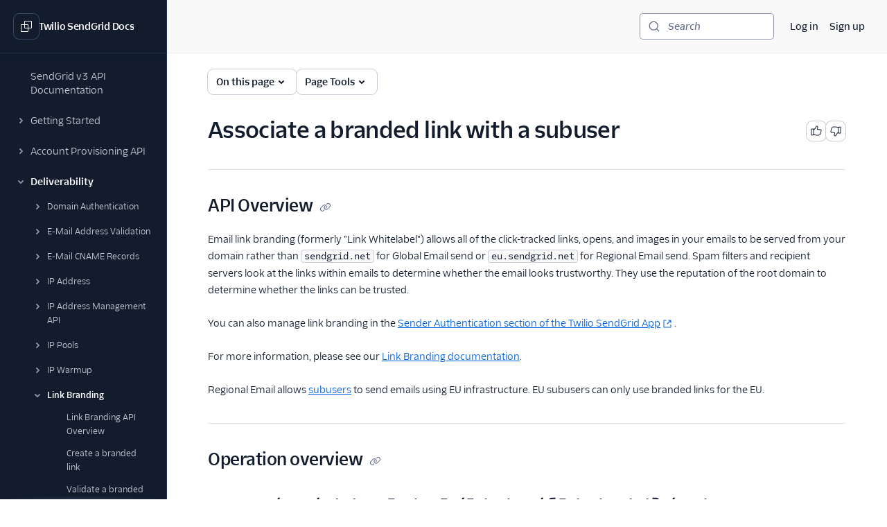

--- FILE ---
content_type: text/html; charset=utf-8
request_url: https://www.twilio.com/docs/sendgrid/api-reference/link-branding/associate-a-branded-link-with-a-subuser
body_size: 53476
content:
<!DOCTYPE html><html lang="en"><head><meta charSet="utf-8" data-next-head=""/><meta name="viewport" content="width=device-width" data-next-head=""/><script async="" defer="" src="https://consent.trustarc.com/notice?domain=twilio.com&amp;c=teconsent&amp;gtm=1&amp;js=nj&amp;noticeType=bb"></script><title data-next-head="">Associate a branded link with a subuser | SendGrid Docs | Twilio</title><meta name="description" content="Utilize Email link branding to enhance trust in your emails via your domain instead of sendgrid.net, manageable in the Twilio SendGrid App." data-next-head=""/><link rel="canonical" href="https://www.twilio.com/docs/sendgrid/api-reference/link-branding/associate-a-branded-link-with-a-subuser" data-next-head=""/><link rel="alternate" type="text/markdown" title="Associate a branded link with a subuser Markdown version" href="https://www.twilio.com/docs/sendgrid/api-reference/link-branding/associate-a-branded-link-with-a-subuser.md" data-next-head=""/><link rel="preconnect" href="https://assets.twilio.com"/><meta name="x-twilio-docs-source" content="primary"/><link rel="preload" href="/_next/static/css/0cfcd1beca7f592a.css?dpl=dpl_8oMysdabyJAh52Wtms2VDfsuUohi" as="style"/><link rel="stylesheet" href="/_next/static/css/0cfcd1beca7f592a.css?dpl=dpl_8oMysdabyJAh52Wtms2VDfsuUohi" data-n-g=""/><noscript data-n-css=""></noscript><script defer="" noModule="" src="/_next/static/chunks/polyfills-42372ed130431b0a.js?dpl=dpl_8oMysdabyJAh52Wtms2VDfsuUohi"></script><script src="/_next/static/chunks/webpack-70afb05d0bf832fc.js?dpl=dpl_8oMysdabyJAh52Wtms2VDfsuUohi" defer=""></script><script src="/_next/static/chunks/framework-d225186ef6dc3b44.js?dpl=dpl_8oMysdabyJAh52Wtms2VDfsuUohi" defer=""></script><script src="/_next/static/chunks/main-d4d69e17d7d05d93.js?dpl=dpl_8oMysdabyJAh52Wtms2VDfsuUohi" defer=""></script><script src="/_next/static/chunks/pages/_app-30dd711cf379f29f.js?dpl=dpl_8oMysdabyJAh52Wtms2VDfsuUohi" defer=""></script><script src="/_next/static/chunks/8cf7f8a3-8a69c0ebf2a17e1b.js?dpl=dpl_8oMysdabyJAh52Wtms2VDfsuUohi" defer=""></script><script src="/_next/static/chunks/4958-4a3d024adaa69dbc.js?dpl=dpl_8oMysdabyJAh52Wtms2VDfsuUohi" defer=""></script><script src="/_next/static/chunks/4172-5ad18c4f38b593ab.js?dpl=dpl_8oMysdabyJAh52Wtms2VDfsuUohi" defer=""></script><script src="/_next/static/chunks/8888-1173d22b770f1340.js?dpl=dpl_8oMysdabyJAh52Wtms2VDfsuUohi" defer=""></script><script src="/_next/static/chunks/pages/docs/%5B...path%5D-f8334e1818c7f810.js?dpl=dpl_8oMysdabyJAh52Wtms2VDfsuUohi" defer=""></script><script src="/_next/static/RM3sFqZdVQ6ml76ef5AFA/_buildManifest.js?dpl=dpl_8oMysdabyJAh52Wtms2VDfsuUohi" defer=""></script><script src="/_next/static/RM3sFqZdVQ6ml76ef5AFA/_ssgManifest.js?dpl=dpl_8oMysdabyJAh52Wtms2VDfsuUohi" defer=""></script></head><body><div id="__next"><!--$--><!--/$--><style data-emotion="css-global lbobjb">html{font-size:100%;font-family:'TwilioSansText','Inter var experimental','Inter var',-apple-system,BlinkMacSystemFont,'Segoe UI',Roboto,Oxygen-Sans,Ubuntu,Cantarell,'Helvetica Neue',sans-serif;}html:lang(ja) .paste-theme-provider,html:lang(ja-JP) .paste-theme-provider{font-family:'Inter var experimental','Inter var',Hiragino Sans,'ヒラギノ角ゴ ProN W3','Hiragino Kaku Gothic ProN','メイリオ',Meiryo,Osaka,'MS PGothic',sans-serif;}html:lang(zh-CN) .paste-theme-provider{font-family:'Inter var experimental','Inter var','Microsoft YaHei New',微软雅黑,'Microsoft Yahei','Microsoft JhengHei',宋体,SimSun,sans-serif;}html:lang(zh-TW) .paste-theme-provider,html:lang(zh-HK) .paste-theme-provider{font-family:'Inter var experimental','Inter var','Microsoft JhengHei',微軟正黑體,'Microsoft JhengHei UI','Microsoft YaHei',微軟雅黑,宋体,SimSun,sans-serif;}html:lang(ko) .paste-theme-provider{font-family:'Inter var experimental','Inter var','Microsoft JhengHei',微軟正黑體,'Microsoft JhengHei UI','Microsoft YaHei',微軟雅黑,宋体,SimSun,sans-serif;}body{background-color:rgb(255, 255, 255);margin:0;}*,*::after,*::before{box-sizing:border-box;}@media (prefers-reduced-motion: reduce){*{-webkit-animation-duration:0!important;animation-duration:0!important;-webkit-animation-iteration-count:1!important;animation-iteration-count:1!important;transition-duration:0!important;scroll-behavior:auto!important;}}:root{--reach-dialog:1;}</style><style data-emotion="css-global 1uje5tv">@font-face{font-family:'Inter var';font-weight:100 900;font-display:swap;font-style:normal;font-named-instance:'Regular';src:url("https://assets.twilio.com/public_assets/paste-fonts/1.5.2/Inter-roman.var.woff2?v=3.19") format("woff2");}@font-face{font-family:'Inter var';font-weight:100 900;font-display:swap;font-style:italic;font-named-instance:'Italic';src:url("https://assets.twilio.com/public_assets/paste-fonts/1.5.2/Inter-italic.var.woff2?v=3.19") format("woff2");}@font-face{font-family:'Inter var experimental';font-weight:100 900;font-display:swap;font-style:oblique 0deg 8deg;src:url("https://assets.twilio.com/public_assets/paste-fonts/1.5.2/Inter.var.woff2?v=3.19") format("woff2");}@font-face{font-family:'TwilioSansMono';font-style:normal;font-display:swap;font-weight:400;src:local(''),url('https://assets.twilio.com/public_assets/paste-fonts/1.5.2/TwilioSansMono-Regular.woff2') format('woff2'),url('https://assets.twilio.com/public_assets/paste-fonts/1.5.2/TwilioSansMono-Regular.woff') format('woff');}@font-face{font-family:'TwilioSansMono';font-style:italic;font-display:swap;font-weight:400;src:local(''),url('https://assets.twilio.com/public_assets/paste-fonts/1.5.2/TwilioSansMono-RegularItl.woff2') format('woff2'),url('https://assets.twilio.com/public_assets/paste-fonts/1.5.2/TwilioSansMono-RegularItl.woff') format('woff');}@font-face{font-family:'TwilioSansMono';font-style:normal;font-display:swap;font-weight:700;src:local(''),url('https://assets.twilio.com/public_assets/paste-fonts/1.5.2/TwilioSansMono-Bold.woff2') format('woff2'),url('https://assets.twilio.com/public_assets/paste-fonts/1.5.2/TwilioSansMono-Bold.woff') format('woff');}@font-face{font-family:'TwilioSansMono';font-style:italic;font-display:swap;font-weight:700;src:local(''),url('https://assets.twilio.com/public_assets/paste-fonts/1.5.2/TwilioSansMono-BoldItl.woff2') format('woff2'),url('https://assets.twilio.com/public_assets/paste-fonts/1.5.2/TwilioSansMono-BoldItl.woff') format('woff');}@font-face{font-family:'TwilioSansMono';font-style:normal;font-display:swap;font-weight:500;src:local(''),url('https://assets.twilio.com/public_assets/paste-fonts/1.5.2/TwilioSansMono-Medium.woff2') format('woff2'),url('https://assets.twilio.com/public_assets/paste-fonts/1.5.2/TwilioSansMono-Medium.woff') format('woff');}@font-face{font-family:'TwilioSansMono';font-style:italic;font-display:swap;font-weight:500;src:local(''),url('https://assets.twilio.com/public_assets/paste-fonts/1.5.2/TwilioSansMono-MediumItl.woff2') format('woff2'),url('https://assets.twilio.com/public_assets/paste-fonts/1.5.2/TwilioSansMono-MediumItl.woff') format('woff');}@font-face{font-family:'TwilioSansText';font-style:normal;font-display:swap;font-weight:300;src:local(''),url('https://assets.twilio.com/public_assets/paste-fonts/1.5.2/TwilioSansText-Light.woff2') format('woff2'),url('https://assets.twilio.com/public_assets/paste-fonts/1.5.2/TwilioSansText-Light.woff') format('woff');}@font-face{font-family:'TwilioSansText';font-style:italic;font-display:swap;font-weight:300;src:local(''),url('https://assets.twilio.com/public_assets/paste-fonts/1.5.2/TwilioSansText-LightItl.woff2') format('woff2'),url('https://assets.twilio.com/public_assets/paste-fonts/1.5.2/TwilioSansText-LightItl.woff') format('woff');}@font-face{font-family:'TwilioSansText';font-style:normal;font-display:swap;font-weight:400;src:local(''),url('https://assets.twilio.com/public_assets/paste-fonts/1.5.2/TwilioSansText-Regular.woff2') format('woff2'),url('https://assets.twilio.com/public_assets/paste-fonts/1.5.2/TwilioSansText-Regular.woff') format('woff');}@font-face{font-family:'TwilioSansText';font-style:italic;font-display:swap;font-weight:400;src:local(''),url('https://assets.twilio.com/public_assets/paste-fonts/1.5.2/TwilioSansText-RegularItl.woff2') format('woff2'),url('https://assets.twilio.com/public_assets/paste-fonts/1.5.2/TwilioSansText-RegularItl.woff') format('woff');}@font-face{font-family:'TwilioSansText';font-style:normal;font-display:swap;font-weight:500;src:local(''),url('https://assets.twilio.com/public_assets/paste-fonts/1.5.2/TwilioSansText-Medium.woff2') format('woff2'),url('https://assets.twilio.com/public_assets/paste-fonts/1.5.2/TwilioSansText-Medium.woff') format('woff');}@font-face{font-family:'TwilioSansText';font-style:italic;font-display:swap;font-weight:500;src:local(''),url('https://assets.twilio.com/public_assets/paste-fonts/1.5.2/TwilioSansText-MediumItl.woff2') format('woff2'),url('https://assets.twilio.com/public_assets/paste-fonts/1.5.2/TwilioSansText-MediumItl.woff') format('woff');}@font-face{font-family:'TwilioSansText';font-style:normal;font-display:swap;font-weight:600;src:local(''),url('https://assets.twilio.com/public_assets/paste-fonts/1.5.2/TwilioSansText-Semibold.woff2') format('woff2'),url('https://assets.twilio.com/public_assets/paste-fonts/1.5.2/TwilioSansText-Semibold.woff') format('woff');}@font-face{font-family:'TwilioSansText';font-style:italic;font-display:swap;font-weight:600;src:local(''),url('https://assets.twilio.com/public_assets/paste-fonts/1.5.2/TwilioSansText-SemiboldItl.woff2') format('woff2'),url('https://assets.twilio.com/public_assets/paste-fonts/1.5.2/TwilioSansText-SemiboldItl.woff') format('woff');}@font-face{font-family:'TwilioSansText';font-style:normal;font-display:swap;font-weight:700;src:local(''),url('https://assets.twilio.com/public_assets/paste-fonts/1.5.2/TwilioSansText-Bold.woff2') format('woff2'),url('https://assets.twilio.com/public_assets/paste-fonts/1.5.2/TwilioSansText-Bold.woff') format('woff');}@font-face{font-family:'TwilioSansText';font-style:italic;font-display:swap;font-weight:700;src:local(''),url('https://assets.twilio.com/public_assets/paste-fonts/1.5.2/TwilioSansText-BoldItl.woff2') format('woff2'),url('https://assets.twilio.com/public_assets/paste-fonts/1.5.2/TwilioSansText-BoldItl.woff') format('woff');}@font-face{font-family:'TwilioSansText';font-style:normal;font-display:swap;font-weight:800;src:local(''),url('https://assets.twilio.com/public_assets/paste-fonts/1.5.2/TwilioSansText-Extrabold.woff2') format('woff2'),url('https://assets.twilio.com/public_assets/paste-fonts/1.5.2/TwilioSansText-Extrabold.woff') format('woff');}@font-face{font-family:'TwilioSansText';font-style:italic;font-display:swap;font-weight:800;src:local(''),url('https://assets.twilio.com/public_assets/paste-fonts/1.5.2/TwilioSansText-ExtraboldItl.woff2') format('woff2'),url('https://assets.twilio.com/public_assets/paste-fonts/1.5.2/TwilioSansText-ExtraboldItl.woff') format('woff');}@font-face{font-family:'TwilioSansDisplay';font-style:normal;font-display:swap;font-weight:300;src:local(''),url('https://assets.twilio.com/public_assets/paste-fonts/1.5.2/TwilioSansDisplay-Light.woff2') format('woff2'),url('https://assets.twilio.com/public_assets/paste-fonts/1.5.2/TwilioSansDisplay-Light.woff') format('woff');}@font-face{font-family:'TwilioSansDisplay';font-style:italic;font-display:swap;font-weight:300;src:local(''),url('https://assets.twilio.com/public_assets/paste-fonts/1.5.2/TwilioSansDisplay-LightItl.woff2') format('woff2'),url('https://assets.twilio.com/public_assets/paste-fonts/1.5.2/TwilioSansDisplay-LightItl.woff') format('woff');}@font-face{font-family:'TwilioSansDisplay';font-style:normal;font-display:swap;font-weight:400;src:local(''),url('https://assets.twilio.com/public_assets/paste-fonts/1.5.2/TwilioSansDisplay-Regular.woff2') format('woff2'),url('https://assets.twilio.com/public_assets/paste-fonts/1.5.2/TwilioSansDisplay-Regular.woff') format('woff');}@font-face{font-family:'TwilioSansDisplay';font-style:italic;font-display:swap;font-weight:400;src:local(''),url('https://assets.twilio.com/public_assets/paste-fonts/1.5.2/TwilioSansDisplay-RegularItl.woff2') format('woff2'),url('https://assets.twilio.com/public_assets/paste-fonts/1.5.2/TwilioSansDisplay-RegularItl.woff') format('woff');}@font-face{font-family:'TwilioSansDisplay';font-style:normal;font-display:swap;font-weight:500;src:local(''),url('https://assets.twilio.com/public_assets/paste-fonts/1.5.2/TwilioSansDisplay-Medium.woff2') format('woff2'),url('https://assets.twilio.com/public_assets/paste-fonts/1.5.2/TwilioSansDisplay-Medium.woff') format('woff');}@font-face{font-family:'TwilioSansDisplay';font-style:italic;font-display:swap;font-weight:500;src:local(''),url('https://assets.twilio.com/public_assets/paste-fonts/1.5.2/TwilioSansDisplay-MediumItl.woff2') format('woff2'),url('https://assets.twilio.com/public_assets/paste-fonts/1.5.2/TwilioSansDisplay-MediumItl.woff') format('woff');}@font-face{font-family:'TwilioSansDisplay';font-style:normal;font-display:swap;font-weight:600;src:local(''),url('https://assets.twilio.com/public_assets/paste-fonts/1.5.2/TwilioSansDisplay-Semibold.woff2') format('woff2'),url('https://assets.twilio.com/public_assets/paste-fonts/1.5.2/TwilioSansDisplay-Semibold.woff') format('woff');}@font-face{font-family:'TwilioSansDisplay';font-style:italic;font-display:swap;font-weight:600;src:local(''),url('https://assets.twilio.com/public_assets/paste-fonts/1.5.2/TwilioSansDisplay-SemiboldItl.woff2') format('woff2'),url('https://assets.twilio.com/public_assets/paste-fonts/1.5.2/TwilioSansDisplay-SemiboldItl.woff') format('woff');}@font-face{font-family:'TwilioSansDisplay';font-style:normal;font-display:swap;font-weight:700;src:local(''),url('https://assets.twilio.com/public_assets/paste-fonts/1.5.2/TwilioSansDisplay-Bold.woff2') format('woff2'),url('https://assets.twilio.com/public_assets/paste-fonts/1.5.2/TwilioSansDisplay-Bold.woff') format('woff');}@font-face{font-family:'TwilioSansDisplay';font-style:italic;font-display:swap;font-weight:700;src:local(''),url('https://assets.twilio.com/public_assets/paste-fonts/1.5.2/TwilioSansDisplay-BoldItl.woff2') format('woff2'),url('https://assets.twilio.com/public_assets/paste-fonts/1.5.2/TwilioSansDisplay-BoldItl.woff') format('woff');}@font-face{font-family:'TwilioSansDisplay';font-style:normal;font-display:swap;font-weight:800;src:local(''),url('https://assets.twilio.com/public_assets/paste-fonts/1.5.2/TwilioSansDisplay-Extrabold.woff2') format('woff2'),url('https://assets.twilio.com/public_assets/paste-fonts/1.5.2/TwilioSansDisplay-Extrabold.woff') format('woff');}@font-face{font-family:'TwilioSansDisplay';font-style:italic;font-display:swap;font-weight:800;src:local(''),url('https://assets.twilio.com/public_assets/paste-fonts/1.5.2/TwilioSansDisplay-ExtraboldItl.woff2') format('woff2'),url('https://assets.twilio.com/public_assets/paste-fonts/1.5.2/TwilioSansDisplay-ExtraboldItl.woff') format('woff');}</style><style data-emotion="css 1pzojz9">.css-1pzojz9{color:rgb(18, 28, 45);-webkit-print-color-scheme:light;color-scheme:light;font-size:0.875rem;font-family:'TwilioSansText','Inter var experimental','Inter var',-apple-system,BlinkMacSystemFont,'Segoe UI',Roboto,Oxygen-Sans,Ubuntu,Cantarell,'Helvetica Neue',sans-serif;line-height:1.25rem;font-weight:400;font-variant-numeric:tabular-nums;}</style><div class="paste-theme-provider css-1pzojz9"><style data-emotion="css-global lbobjb">html{font-size:100%;font-family:'TwilioSansText','Inter var experimental','Inter var',-apple-system,BlinkMacSystemFont,'Segoe UI',Roboto,Oxygen-Sans,Ubuntu,Cantarell,'Helvetica Neue',sans-serif;}html:lang(ja) .paste-theme-provider,html:lang(ja-JP) .paste-theme-provider{font-family:'Inter var experimental','Inter var',Hiragino Sans,'ヒラギノ角ゴ ProN W3','Hiragino Kaku Gothic ProN','メイリオ',Meiryo,Osaka,'MS PGothic',sans-serif;}html:lang(zh-CN) .paste-theme-provider{font-family:'Inter var experimental','Inter var','Microsoft YaHei New',微软雅黑,'Microsoft Yahei','Microsoft JhengHei',宋体,SimSun,sans-serif;}html:lang(zh-TW) .paste-theme-provider,html:lang(zh-HK) .paste-theme-provider{font-family:'Inter var experimental','Inter var','Microsoft JhengHei',微軟正黑體,'Microsoft JhengHei UI','Microsoft YaHei',微軟雅黑,宋体,SimSun,sans-serif;}html:lang(ko) .paste-theme-provider{font-family:'Inter var experimental','Inter var','Microsoft JhengHei',微軟正黑體,'Microsoft JhengHei UI','Microsoft YaHei',微軟雅黑,宋体,SimSun,sans-serif;}body{background-color:rgb(255, 255, 255);margin:0;}*,*::after,*::before{box-sizing:border-box;}@media (prefers-reduced-motion: reduce){*{-webkit-animation-duration:0!important;animation-duration:0!important;-webkit-animation-iteration-count:1!important;animation-iteration-count:1!important;transition-duration:0!important;scroll-behavior:auto!important;}}:root{--reach-dialog:1;}</style><div class="css-1pzojz9"><style data-emotion="css-global 1r9iiex">*{font-variant-ligatures:none;font-feature-settings:"liga" 0;}.DocSearch-Button{background-color:rgb(255, 255, 255);border-radius:4px;box-shadow:0 0 0 1px #8B93AA;color:rgb(96, 107, 133);padding-left:0.75rem;padding-right:0.75rem;margin:0;width:100%;}.DocSearch-Button:hover{box-shadow:0 0 0 1px #006dfa;}.DocSearch-Button:active,.DocSearch-Button:focus{box-shadow:0 0 0 1px #cacdd8,0 0 0 3px #ffffff,0 0 0 4px #006dfa,0 0 0 6px #cce4ff;}.DocSearch-Button .DocSearch-Search-Icon{color:rgb(96, 107, 133);width:1rem;height:1rem;}.DocSearch-Button-Placeholder{font-size:0.875rem;font-family:'TwilioSansText','Inter var experimental','Inter var',-apple-system,BlinkMacSystemFont,'Segoe UI',Roboto,Oxygen-Sans,Ubuntu,Cantarell,'Helvetica Neue',sans-serif;font-weight:500;font-style:italic;padding-left:0.75rem;padding-right:0.75rem;}.DocSearch-Button-Key{top:0;padding-bottom:0;}.DocSearch-Container{color:rgb(18, 28, 45);-webkit-print-color-scheme:light;color-scheme:light;font-size:0.875rem;font-family:'TwilioSansText','Inter var experimental','Inter var',-apple-system,BlinkMacSystemFont,'Segoe UI',Roboto,Oxygen-Sans,Ubuntu,Cantarell,'Helvetica Neue',sans-serif;line-height:1.25rem;font-weight:400;font-variant-numeric:tabular-nums;}.DocSearch-Dropdown a{color:rgb(2, 99, 224);-webkit-text-decoration:underline;text-decoration:underline;}.DocSearch-Dropdown a:hover{-webkit-text-decoration:none;text-decoration:none;}.DocSearch-SearchBar{padding-bottom:0.25rem;}.DocSearch-Search-Icon{color:rgb(96, 107, 133);}.DocSearch-Input{padding-left:1rem;}.DocSearch-LoadingIndicator svg,.DocSearch-MagnifierLabel svg{width:1rem;height:1rem;}.DocSearch-Hits mark{color:rgb(2, 99, 224);}.DocSearch-Hit{padding-bottom:0.5rem;}.DocSearch-Hit a{border-color:rgb(225, 227, 234);border-style:solid;border-width:2px;-webkit-text-decoration:none;text-decoration:none;}.DocSearch-Hit[aria-selected=true] a{border-color:rgb(3, 11, 93);}.DocSearch-Hit-title{font-size:0.875rem;}.DocSearch-Hit-path{font-size:0.75rem;}.DocSearch-Hit-source{color:rgb(18, 28, 45);font-size:0.875rem;font-weight:500;}.DocSearch-Hit-icon{display:none;}.DocSearch-Prefill{color:rgb(2, 99, 224);-webkit-text-decoration:underline;text-decoration:underline;}.DocSearch-Prefill:hover{-webkit-text-decoration:none;text-decoration:none;}.DocSearch-Commands-Key{padding-bottom:0;}.DocSearch-Footer{-webkit-box-pack:start;-ms-flex-pack:start;-webkit-justify-content:start;justify-content:start;}.DocSearch-Logo{display:none;}:root{--docsearch-primary-color:rgb(3, 11, 93);--docsearch-text-color:rgb(18, 28, 45);--docsearch-spacing:1rem;--docsearch-icon-stroke-width:2px;--docsearch-highlight-color:rgb(3, 11, 93);--docsearch-muted-color:rgb(96, 107, 133);--docsearch-container-background:rgba(96, 107, 133, 0.5);--docsearch-logo-color:rgb(96, 107, 133);--docsearch-modal-width:44.5rem;--docsearch-modal-height:600px;--docsearch-modal-background:rgb(255, 255, 255);--docsearch-modal-shadow:0 2px 8px 0 rgba(18, 28, 45, 0.1);--docsearch-searchbox-height:46px;--docsearch-searchbox-background:rgb(18, 28, 45);--docsearch-searchbox-focus-background:rgb(255, 255, 255);--docsearch-searchbox-shadow:0 0 0 2px #ffffff,0 0 0 3px #006dfa,0 0 0 5px #cce4ff;--docsearch-hit-height:56px;--docsearch-hit-color:rgb(18, 28, 45);--docsearch-hit-active-color:rgb(255, 255, 255);--docsearch-hit-background:rgb(255, 255, 255);--docsearch-hit-shadow:none;--docsearch-key-gradient:rgb(244, 244, 246);--docsearch-key-shadow:none;--docsearch-footer-height:44px;--docsearch-footer-background:rgb(255, 255, 255);--docsearch-footer-shadow:none;}html{scroll-behavior:smooth;scroll-padding-top:100px;}@media (max-width: 1440px){html{scroll-padding-top:156px;}}.grecaptcha-badge{visibility:hidden;}</style><style data-emotion="css ikpa90">.css-ikpa90{box-sizing:border-box;opacity:0;transition-delay:50ms;-webkit-transition:opacity 150ms ease;transition:opacity 150ms ease;}@media screen and (min-width: 768px){.css-ikpa90{opacity:1;}}</style><div data-paste-element="BOX" data-paste-core-version="21.0.1" class="css-ikpa90"><style data-emotion="css w8it0u">.css-w8it0u{box-sizing:border-box;background-color:rgb(255, 255, 255);border-radius:4px;box-shadow:0 -1px 0 0 #f4f4f6,0 3px 4px 0 rgba(15, 22, 33, 0.1);left:10px;padding-left:1.25rem;padding-right:1.25rem;padding-top:0.5rem;padding-bottom:0.5rem;position:fixed;top:10px;-webkit-transform:translateY(-150%);-moz-transform:translateY(-150%);-ms-transform:translateY(-150%);transform:translateY(-150%);-webkit-transition:-webkit-transform 0.1s;transition:transform 0.1s;z-index:90;display:-webkit-box;display:-webkit-flex;display:-ms-flexbox;display:flex;-webkit-column-gap:1.25rem;column-gap:1.25rem;}.css-w8it0u:focus-within{-webkit-transform:translateY(0%);-moz-transform:translateY(0%);-ms-transform:translateY(0%);transform:translateY(0%);}</style><div data-paste-element="SIDEBAR_SKIPLINKS" data-paste-core-version="21.0.1" class="css-w8it0u"><style data-emotion="css lpeit6">.css-lpeit6{box-sizing:border-box;color:rgb(2, 99, 224);font-size:inherit;font-weight:inherit;line-height:inherit;outline:none;-webkit-text-decoration:underline;text-decoration:underline;}.css-lpeit6:active,.css-lpeit6[data-active=true]{color:rgb(6, 3, 58);-webkit-text-decoration:none;text-decoration:none;}.css-lpeit6:focus{box-shadow:0 0 0 2px #ffffff,0 0 0 3px #006dfa,0 0 0 5px #cce4ff;color:rgb(2, 99, 224);-webkit-text-decoration:underline;text-decoration:underline;border-radius:4px;}.css-lpeit6:hover{color:rgb(3, 11, 93);-webkit-text-decoration:none;text-decoration:none;}</style><a data-paste-element="SIDEBAR_SKIPLINKS_LINK" data-paste-core-version="21.0.1" href="#twilio-docs-content-area" class="css-lpeit6">Skip to content</a><a data-paste-element="SIDEBAR_SKIPLINKS_LINK" data-paste-core-version="21.0.1" href="#twilio-docs-sidebar-nav" class="css-lpeit6">Skip to navigation</a><a data-paste-element="SIDEBAR_SKIPLINKS_LINK" data-paste-core-version="21.0.1" href="#twilio-docs-topbar" class="css-lpeit6">Skip to topbar</a></div><style data-emotion="css 66wgzi">.css-66wgzi{box-sizing:border-box;width:100%;overflow:visible;display:-webkit-box;display:-webkit-flex;display:-ms-flexbox;display:flex;-webkit-flex-direction:column;-ms-flex-direction:column;flex-direction:column;box-shadow:1px 0 0 0 #1f304c;background-color:rgb(18, 28, 45);z-index:50;position:fixed;top:0;left:0;bottom:0;}@media screen and (min-width: 768px){.css-66wgzi{width:15rem;}}</style><aside data-paste-element="SIDEBAR" data-paste-core-version="21.0.1" style="opacity:1;width:15rem;transform:translateX(0%)" id="_R_19lbkm_" class="css-66wgzi"><style data-emotion="css 3p6q35">.css-3p6q35{box-sizing:border-box;padding-left:1.25rem;padding-right:1.25rem;min-height:4.75rem;box-shadow:0 1px 0 0 #1f304c;z-index:40;display:-webkit-box;display:-webkit-flex;display:-ms-flexbox;display:flex;-webkit-align-items:center;-webkit-box-align:center;-ms-flex-align:center;align-items:center;-webkit-box-pack:start;-ms-flex-pack:start;-webkit-justify-content:flex-start;justify-content:flex-start;-webkit-flex-shrink:0;-ms-flex-negative:0;flex-shrink:0;-webkit-column-gap:1rem;column-gap:1rem;overflow:hidden;}</style><div data-paste-element="SIDEBAR_HEADER" data-paste-core-version="21.0.1" class="css-3p6q35"><style data-emotion="css s7diru">.css-s7diru{box-sizing:border-box;width:auto;-webkit-appearance:none;-moz-appearance:none;-ms-appearance:none;appearance:none;background:none;display:inline-block;border:none;outline:none;-webkit-transition:background-color 100ms ease-in,box-shadow 100ms ease-in,color 100ms ease-in;transition:background-color 100ms ease-in,box-shadow 100ms ease-in,color 100ms ease-in;font-family:inherit;font-weight:600;-webkit-text-decoration:none;text-decoration:none;position:relative;margin:0;border-radius:8px;cursor:pointer;color:rgb(255, 255, 255);background-color:rgb(18, 28, 45);box-shadow:0 0 0 1px #394762;padding:0.5rem;}.css-s7diru:hover{-webkit-text-decoration:none;text-decoration:none;color:rgb(255, 255, 255);background-color:rgb(31, 48, 76);box-shadow:0 0 0 1px #f4f4f6;}.css-s7diru:focus{-webkit-text-decoration:none;text-decoration:none;box-shadow:0 0 0 1px #394762,0 0 0 3px #121c2d,0 0 0 4px #ffffff,0 0 0 6px rgba(255, 255, 255, 0.2);}.css-s7diru:active,.css-s7diru[data-active=true]{-webkit-text-decoration:none;text-decoration:none;box-shadow:0 0 0 1px #ffffff;color:rgb(255, 255, 255);background-color:rgb(31, 48, 76);}</style><a data-paste-element="SIDEBAR_HEADER_ICON_BUTTON" data-paste-core-version="21.0.1" href="/docs/sendgrid" aria-busy="false" type="button" class="css-s7diru"><style data-emotion="css 1lgr57j">.css-1lgr57j{box-sizing:border-box;display:-webkit-box;display:-webkit-flex;display:-ms-flexbox;display:flex;-webkit-text-decoration:inherit;text-decoration:inherit;opacity:1;-webkit-box-pack:center;-ms-flex-pack:center;-webkit-justify-content:center;justify-content:center;-webkit-column-gap:0.25rem;column-gap:0.25rem;-webkit-align-items:center;-webkit-box-align:center;-ms-flex-align:center;align-items:center;width:100%;}</style><span data-paste-element="BOX" data-paste-core-version="21.0.1" class="css-1lgr57j"><style data-emotion="css pe4vrq">.css-pe4vrq{box-sizing:border-box;line-height:0;display:block;color:currentColor;width:1.25rem;height:1.25rem;-webkit-flex-shrink:0;-ms-flex-negative:0;flex-shrink:0;}</style><span data-paste-element="ICON" data-paste-core-version="21.0.1" class="css-pe4vrq"><svg role="img" aria-hidden="false" xmlns="http://www.w3.org/2000/svg" width="100%" height="100%" viewBox="0 0 20 20" aria-labelledby="ProductEmailAPIIcon-_R_4pjb9lbkm_"><title id="ProductEmailAPIIcon-_R_4pjb9lbkm_">Go to the Twilio SendGrid Docs home page</title><path fill="currentColor" fill-rule="evenodd" d="M16.75 2h-8.5C7.56 2 7 2.56 7 3.25V7H3.25C2.56 7 2 7.56 2 8.25v8.5c0 .69.56 1.25 1.25 1.25h8.5c.69 0 1.25-.56 1.25-1.25V13h3.75c.69 0 1.25-.56 1.25-1.25v-8.5C18 2.56 17.44 2 16.75 2zM12 16.75a.25.25 0 01-.25.25h-8.5a.25.25 0 01-.25-.25v-8.5A.25.25 0 013.25 8H7v3.75c0 .69.56 1.25 1.25 1.25H12v3.75zM12 12H8.25a.25.25 0 01-.25-.25V8h3.75a.25.25 0 01.25.25V12zm5-.25a.25.25 0 01-.25.25H13V8.25C13 7.56 12.44 7 11.75 7H8V3.25A.25.25 0 018.25 3h8.5a.25.25 0 01.25.25v8.5z"></path></svg></span></span></a><style data-emotion="css bt2jq2">.css-bt2jq2{box-sizing:border-box;opacity:1;font-size:0.875rem;font-weight:600;line-height:1.25rem;letter-spacing:-.02em;color:rgb(255, 255, 255);white-space:nowrap;text-overflow:ellipsis;overflow:hidden;margin:0;}</style><div data-paste-element="SIDEBAR_HEADER_LABEL" data-paste-core-version="21.0.1" class="css-bt2jq2">Twilio SendGrid Docs</div></div><style data-emotion="css 1r1miiz">.css-1r1miiz{box-sizing:border-box;max-height:100%;overflow:hidden;-webkit-box-flex:1;-webkit-flex-grow:1;-ms-flex-positive:1;flex-grow:1;}</style><div data-paste-element="SIDEBAR_BODY" data-paste-core-version="21.0.1" class="css-1r1miiz"><style data-emotion="css 1j8kdpc">.css-1j8kdpc{box-sizing:border-box;-webkit-transition:opacity 150ms ease;transition:opacity 150ms ease;max-height:100%;overflow-y:auto;overflow-x:hidden;padding-top:1rem;padding-bottom:1rem;padding-left:1.25rem;padding-right:1.25rem;-webkit-box-flex:1;-webkit-flex-grow:1;-ms-flex-positive:1;flex-grow:1;}</style><style data-emotion="css 1uh9o2u">.css-1uh9o2u{overflow-scrolling:touch;background:linear-gradient(rgb(18, 28, 45) 33%, rgba(20,28,44, 0)),linear-gradient(rgba(20,28,44, 0), rgb(18, 28, 45) 66%) 0 100%,radial-gradient(farthest-side at 50% 100%, rgba(57, 71, 98, 0.5), rgba(0,0,0,0)) 0 100%;background-repeat:no-repeat;-webkit-background-size:100% 15px,100% 15px,100% 5px,100% 5px;background-size:100% 15px,100% 15px,100% 5px,100% 5px;background-attachment:local,local,scroll,scroll;box-sizing:border-box;-webkit-transition:opacity 150ms ease;transition:opacity 150ms ease;max-height:100%;overflow-y:auto;overflow-x:hidden;padding-top:1rem;padding-bottom:1rem;padding-left:1.25rem;padding-right:1.25rem;-webkit-box-flex:1;-webkit-flex-grow:1;-ms-flex-positive:1;flex-grow:1;}.css-1uh9o2u::-webkit-scrollbar{width:6px;}.css-1uh9o2u::-webkit-scrollbar-track{margin-top:8px;background:rgb(18, 28, 45);}.css-1uh9o2u::-webkit-scrollbar-thumb{background:rgb(37, 57, 91);border-radius:10px;}.css-1uh9o2u::-webkit-scrollbar-thumb:hover{background:rgb(64, 79, 110);}</style><nav data-paste-element="SIDEBAR_NAVIGATION" data-paste-core-version="21.0.1" aria-label="main" id="twilio-docs-sidebar-nav" class="css-1uh9o2u"><style data-emotion="css 4zrz0j">.css-4zrz0j{box-sizing:border-box;font-style:normal;font-weight:400;font-size:0.875rem;line-height:1.25rem;color:rgb(202, 205, 216);-webkit-transition:all 120ms ease;transition:all 120ms ease;border-radius:4px;cursor:pointer;display:-webkit-box;display:-webkit-flex;display:-ms-flexbox;display:flex;-webkit-box-flex:1;-webkit-flex-grow:1;-ms-flex-positive:1;flex-grow:1;-webkit-column-gap:0.5rem;column-gap:0.5rem;outline:none;padding-top:0.5rem;padding-bottom:0.5rem;position:relative;-webkit-text-decoration:none;text-decoration:none;background:none;border:none;overflow:hidden;padding-left:1.5rem;padding-right:0.5rem;margin-bottom:0.5rem;width:100%;}.css-4zrz0j:focus{box-shadow:0 0 0 1px #ffffff,inset 0 0 0 3px rgba(255, 255, 255, 0.2);}.css-4zrz0j:hover{-webkit-text-decoration:underline;text-decoration:underline;}</style><a data-paste-element="SIDEBAR_NAVIGATION_ITEM" data-paste-core-version="21.0.1" href="/docs/sendgrid/api-reference" class="css-4zrz0j"><style data-emotion="css qxhhlx">.css-qxhhlx{box-sizing:border-box;display:-webkit-box;display:-webkit-flex;display:-ms-flexbox;display:flex;-webkit-align-items:center;-webkit-box-align:center;-ms-flex-align:center;align-items:center;-webkit-box-pack:justify;-webkit-justify-content:space-between;justify-content:space-between;-webkit-column-gap:0.25rem;column-gap:0.25rem;-webkit-transition:all 120ms ease;transition:all 120ms ease;-webkit-box-flex:1;-webkit-flex-grow:1;-ms-flex-positive:1;flex-grow:1;float:none;opacity:1;white-space:normal;}</style><span data-paste-element="BOX" data-paste-core-version="21.0.1" class="css-qxhhlx">SendGrid v3 API Documentation</span></a><style data-emotion="css 17onuso">.css-17onuso{box-sizing:border-box;display:block;margin-bottom:0.5rem;}</style><div data-paste-element="SIDEBAR_NAVIGATION_DISCLOSURE" data-paste-core-version="21.0.1" class="css-17onuso"><style data-emotion="css 1icrb9o">.css-1icrb9o{box-sizing:border-box;display:-webkit-box;display:-webkit-flex;display:-ms-flexbox;display:flex;-webkit-align-items:center;-webkit-box-align:center;-ms-flex-align:center;align-items:center;-webkit-box-pack:justify;-webkit-justify-content:space-between;justify-content:space-between;-webkit-column-gap:0.5rem;column-gap:0.5rem;}</style><div data-paste-element="SIDEBAR_NAVIGATION_DISCLOSURE_HEADING_WRAPPER" data-paste-core-version="21.0.1" class="css-1icrb9o"><style data-emotion="css 1vx51jp">.css-1vx51jp{box-sizing:border-box;font-style:normal;font-weight:400;font-size:0.875rem;line-height:1.25rem;color:rgb(202, 205, 216);-webkit-transition:all 120ms ease;transition:all 120ms ease;border-radius:4px;cursor:pointer;display:-webkit-box;display:-webkit-flex;display:-ms-flexbox;display:flex;-webkit-box-flex:1;-webkit-flex-grow:1;-ms-flex-positive:1;flex-grow:1;-webkit-column-gap:0.25rem;column-gap:0.25rem;outline:none;padding-top:0.5rem;padding-bottom:0.5rem;position:relative;-webkit-text-decoration:none;text-decoration:none;}.css-1vx51jp:focus{box-shadow:0 0 0 1px #ffffff,inset 0 0 0 3px rgba(255, 255, 255, 0.2);}</style><div data-paste-element="SIDEBAR_NAVIGATION_DISCLOSURE_HEADING" data-paste-core-version="21.0.1" type="button" aria-expanded="false" aria-controls="_R_5alb9lbkm_" class="css-1vx51jp"><style data-emotion="css f76d15">.css-f76d15{box-sizing:border-box;display:-webkit-box;display:-webkit-flex;display:-ms-flexbox;display:flex;color:rgb(136, 145, 170);height:1.25rem;width:1.25rem;-webkit-transition:-webkit-transform 150ms ease;transition:transform 150ms ease;-webkit-transform:translateX(0) rotate(0deg);-moz-transform:translateX(0) rotate(0deg);-ms-transform:translateX(0) rotate(0deg);transform:translateX(0) rotate(0deg);}</style><span data-paste-element="SIDEBAR_NAVIGATION_DISCLOSURE_HEADING_EXPAND_ICON" data-paste-core-version="21.0.1" class="css-f76d15"><style data-emotion="css pft8gl">.css-pft8gl{box-sizing:border-box;line-height:0;display:block;color:inherit;width:1.25rem;height:1.25rem;-webkit-flex-shrink:0;-ms-flex-negative:0;flex-shrink:0;}</style><span data-paste-element="ICON" data-paste-core-version="21.0.1" class="css-pft8gl"><svg role="img" aria-hidden="true" width="100%" height="100%" viewBox="0 0 20 20" fill="none" aria-labelledby="ChevronDisclosureIcon-_R_9kq5alb9lbkm_"><path fill="currentColor" fill-rule="evenodd" clip-rule="evenodd" d="M9.707 6.293a1 1 0 00-1.497 1.32l.083.094L10.585 10l-2.292 2.293a1 1 0 00-.083 1.32l.083.094a1 1 0 001.32.083l.094-.083 3-3a1 1 0 00.083-1.32l-.083-.094-3-3z"></path></svg></span></span><style data-emotion="css 1m2bqrv">.css-1m2bqrv{box-sizing:border-box;display:block;margin-left:0.25rem;-webkit-transition:all 120ms ease;transition:all 120ms ease;float:none;opacity:1;white-space:normal;}</style><span data-paste-element="BOX" data-paste-core-version="21.0.1" class="css-1m2bqrv">Getting Started</span></div></div><style data-emotion="css 1nm6rmy">.css-1nm6rmy{box-sizing:border-box;padding-left:1.5rem;color:rgb(202, 205, 216);margin-top:0.25rem;}</style><div data-paste-element="SIDEBAR_NAVIGATION_DISCLOSURE_CONTENT" data-paste-core-version="21.0.1" id="_R_5alb9lbkm_" hidden="" style="display:none" class="css-1nm6rmy"><div data-paste-element="SIDEBAR_NAVIGATION_DISCLOSURE" data-paste-core-version="21.0.1" class="css-17onuso"><div data-paste-element="SIDEBAR_NAVIGATION_DISCLOSURE_HEADING_WRAPPER" data-paste-core-version="21.0.1" class="css-1icrb9o"><style data-emotion="css q9if6j">.css-q9if6j{box-sizing:border-box;font-style:normal;font-weight:400;font-size:0.75rem;line-height:1.25rem;color:rgb(202, 205, 216);-webkit-transition:all 120ms ease;transition:all 120ms ease;border-radius:4px;cursor:pointer;display:-webkit-box;display:-webkit-flex;display:-ms-flexbox;display:flex;-webkit-box-flex:1;-webkit-flex-grow:1;-ms-flex-positive:1;flex-grow:1;-webkit-column-gap:0.25rem;column-gap:0.25rem;outline:none;padding-top:0.25rem;padding-bottom:0.25rem;position:relative;-webkit-text-decoration:none;text-decoration:none;}.css-q9if6j:focus{box-shadow:0 0 0 1px #ffffff,inset 0 0 0 3px rgba(255, 255, 255, 0.2);}</style><div data-paste-element="SIDEBAR_NAVIGATION_DISCLOSURE_HEADING" data-paste-core-version="21.0.1" type="button" aria-expanded="false" aria-controls="_R_da5alb9lbkm_" class="css-q9if6j"><span data-paste-element="SIDEBAR_NAVIGATION_DISCLOSURE_HEADING_EXPAND_ICON" data-paste-core-version="21.0.1" class="css-f76d15"><span data-paste-element="ICON" data-paste-core-version="21.0.1" class="css-pft8gl"><svg role="img" aria-hidden="true" width="100%" height="100%" viewBox="0 0 20 20" fill="none" aria-labelledby="ChevronDisclosureIcon-_R_4qdda5alb9lbkm_"><path fill="currentColor" fill-rule="evenodd" clip-rule="evenodd" d="M9.707 6.293a1 1 0 00-1.497 1.32l.083.094L10.585 10l-2.292 2.293a1 1 0 00-.083 1.32l.083.094a1 1 0 001.32.083l.094-.083 3-3a1 1 0 00.083-1.32l-.083-.094-3-3z"></path></svg></span></span><span data-paste-element="BOX" data-paste-core-version="21.0.1" class="css-1m2bqrv">How to use the SendGrid V3 API</span></div></div><div data-paste-element="SIDEBAR_NAVIGATION_DISCLOSURE_CONTENT" data-paste-core-version="21.0.1" id="_R_da5alb9lbkm_" hidden="" style="display:none" class="css-1nm6rmy"><style data-emotion="css lafmnu">.css-lafmnu{box-sizing:border-box;font-style:normal;font-weight:400;font-size:0.75rem;line-height:1.25rem;color:rgb(202, 205, 216);-webkit-transition:all 120ms ease;transition:all 120ms ease;border-radius:4px;cursor:pointer;display:-webkit-box;display:-webkit-flex;display:-ms-flexbox;display:flex;-webkit-box-flex:1;-webkit-flex-grow:1;-ms-flex-positive:1;flex-grow:1;-webkit-column-gap:0.5rem;column-gap:0.5rem;outline:none;padding-top:0.25rem;padding-bottom:0.25rem;position:relative;-webkit-text-decoration:none;text-decoration:none;background:none;border:none;overflow:hidden;padding-left:1.75rem;padding-right:0.5rem;margin-bottom:0.25rem;width:100%;}.css-lafmnu:focus{box-shadow:0 0 0 1px #ffffff,inset 0 0 0 3px rgba(255, 255, 255, 0.2);}.css-lafmnu:hover{-webkit-text-decoration:underline;text-decoration:underline;}</style><a data-paste-element="SIDEBAR_NAVIGATION_ITEM" data-paste-core-version="21.0.1" href="/docs/sendgrid/api-reference/how-to-use-the-sendgrid-v3-api/authentication" class="css-lafmnu"><span data-paste-element="BOX" data-paste-core-version="21.0.1" class="css-qxhhlx">Authentication</span></a><a data-paste-element="SIDEBAR_NAVIGATION_ITEM" data-paste-core-version="21.0.1" href="/docs/sendgrid/api-reference/how-to-use-the-sendgrid-v3-api/authorization" class="css-lafmnu"><span data-paste-element="BOX" data-paste-core-version="21.0.1" class="css-qxhhlx">Authorization</span></a><a data-paste-element="SIDEBAR_NAVIGATION_ITEM" data-paste-core-version="21.0.1" href="/docs/sendgrid/api-reference/how-to-use-the-sendgrid-v3-api/errors" class="css-lafmnu"><span data-paste-element="BOX" data-paste-core-version="21.0.1" class="css-qxhhlx">Errors</span></a><a data-paste-element="SIDEBAR_NAVIGATION_ITEM" data-paste-core-version="21.0.1" href="/docs/sendgrid/api-reference/how-to-use-the-sendgrid-v3-api/on-behalf-of" class="css-lafmnu"><span data-paste-element="BOX" data-paste-core-version="21.0.1" class="css-qxhhlx">On Behalf Of</span></a><a data-paste-element="SIDEBAR_NAVIGATION_ITEM" data-paste-core-version="21.0.1" href="/docs/sendgrid/api-reference/how-to-use-the-sendgrid-v3-api/rate-limits" class="css-lafmnu"><span data-paste-element="BOX" data-paste-core-version="21.0.1" class="css-qxhhlx">Rate Limits</span></a><a data-paste-element="SIDEBAR_NAVIGATION_ITEM" data-paste-core-version="21.0.1" href="/docs/sendgrid/api-reference/how-to-use-the-sendgrid-v3-api/requests" class="css-lafmnu"><span data-paste-element="BOX" data-paste-core-version="21.0.1" class="css-qxhhlx">Requests</span></a><a data-paste-element="SIDEBAR_NAVIGATION_ITEM" data-paste-core-version="21.0.1" href="/docs/sendgrid/api-reference/how-to-use-the-sendgrid-v3-api/responses" class="css-lafmnu"><span data-paste-element="BOX" data-paste-core-version="21.0.1" class="css-qxhhlx">Responses</span></a></div></div><div data-paste-element="SIDEBAR_NAVIGATION_DISCLOSURE" data-paste-core-version="21.0.1" class="css-17onuso"><div data-paste-element="SIDEBAR_NAVIGATION_DISCLOSURE_HEADING_WRAPPER" data-paste-core-version="21.0.1" class="css-1icrb9o"><div data-paste-element="SIDEBAR_NAVIGATION_DISCLOSURE_HEADING" data-paste-core-version="21.0.1" type="button" aria-expanded="false" aria-controls="_R_la5alb9lbkm_" class="css-q9if6j"><span data-paste-element="SIDEBAR_NAVIGATION_DISCLOSURE_HEADING_EXPAND_ICON" data-paste-core-version="21.0.1" class="css-f76d15"><span data-paste-element="ICON" data-paste-core-version="21.0.1" class="css-pft8gl"><svg role="img" aria-hidden="true" width="100%" height="100%" viewBox="0 0 20 20" fill="none" aria-labelledby="ChevronDisclosureIcon-_R_4qdla5alb9lbkm_"><path fill="currentColor" fill-rule="evenodd" clip-rule="evenodd" d="M9.707 6.293a1 1 0 00-1.497 1.32l.083.094L10.585 10l-2.292 2.293a1 1 0 00-.083 1.32l.083.094a1 1 0 001.32.083l.094-.083 3-3a1 1 0 00.083-1.32l-.083-.094-3-3z"></path></svg></span></span><span data-paste-element="BOX" data-paste-core-version="21.0.1" class="css-1m2bqrv">Mail Send</span></div></div><div data-paste-element="SIDEBAR_NAVIGATION_DISCLOSURE_CONTENT" data-paste-core-version="21.0.1" id="_R_la5alb9lbkm_" hidden="" style="display:none" class="css-1nm6rmy"><a data-paste-element="SIDEBAR_NAVIGATION_ITEM" data-paste-core-version="21.0.1" href="/docs/sendgrid/api-reference/mail-send" class="css-lafmnu"><span data-paste-element="BOX" data-paste-core-version="21.0.1" class="css-qxhhlx">Mail Send API Overview</span></a><a data-paste-element="SIDEBAR_NAVIGATION_ITEM" data-paste-core-version="21.0.1" href="/docs/sendgrid/api-reference/mail-send/mail-send" class="css-lafmnu"><span data-paste-element="BOX" data-paste-core-version="21.0.1" class="css-qxhhlx">Mail Send</span></a><a data-paste-element="SIDEBAR_NAVIGATION_ITEM" data-paste-core-version="21.0.1" href="/docs/sendgrid/api-reference/mail-send/errors" class="css-lafmnu"><span data-paste-element="BOX" data-paste-core-version="21.0.1" class="css-qxhhlx">Errors</span></a></div></div><div data-paste-element="SIDEBAR_NAVIGATION_DISCLOSURE" data-paste-core-version="21.0.1" class="css-17onuso"><div data-paste-element="SIDEBAR_NAVIGATION_DISCLOSURE_HEADING_WRAPPER" data-paste-core-version="21.0.1" class="css-1icrb9o"><div data-paste-element="SIDEBAR_NAVIGATION_DISCLOSURE_HEADING" data-paste-core-version="21.0.1" type="button" aria-expanded="false" aria-controls="_R_ta5alb9lbkm_" class="css-q9if6j"><span data-paste-element="SIDEBAR_NAVIGATION_DISCLOSURE_HEADING_EXPAND_ICON" data-paste-core-version="21.0.1" class="css-f76d15"><span data-paste-element="ICON" data-paste-core-version="21.0.1" class="css-pft8gl"><svg role="img" aria-hidden="true" width="100%" height="100%" viewBox="0 0 20 20" fill="none" aria-labelledby="ChevronDisclosureIcon-_R_4qdta5alb9lbkm_"><path fill="currentColor" fill-rule="evenodd" clip-rule="evenodd" d="M9.707 6.293a1 1 0 00-1.497 1.32l.083.094L10.585 10l-2.292 2.293a1 1 0 00-.083 1.32l.083.094a1 1 0 001.32.083l.094-.083 3-3a1 1 0 00.083-1.32l-.083-.094-3-3z"></path></svg></span></span><span data-paste-element="BOX" data-paste-core-version="21.0.1" class="css-1m2bqrv">Cancel scheduled sends</span></div></div><div data-paste-element="SIDEBAR_NAVIGATION_DISCLOSURE_CONTENT" data-paste-core-version="21.0.1" id="_R_ta5alb9lbkm_" hidden="" style="display:none" class="css-1nm6rmy"><a data-paste-element="SIDEBAR_NAVIGATION_ITEM" data-paste-core-version="21.0.1" href="/docs/sendgrid/api-reference/cancel-scheduled-sends" class="css-lafmnu"><span data-paste-element="BOX" data-paste-core-version="21.0.1" class="css-qxhhlx">Cancel Schedule Sends API Overview</span></a><a data-paste-element="SIDEBAR_NAVIGATION_ITEM" data-paste-core-version="21.0.1" href="/docs/sendgrid/api-reference/cancel-scheduled-sends/create-a-batch-id" class="css-lafmnu"><span data-paste-element="BOX" data-paste-core-version="21.0.1" class="css-qxhhlx">Create a batch ID</span></a><a data-paste-element="SIDEBAR_NAVIGATION_ITEM" data-paste-core-version="21.0.1" href="/docs/sendgrid/api-reference/cancel-scheduled-sends/validate-batch-id" class="css-lafmnu"><span data-paste-element="BOX" data-paste-core-version="21.0.1" class="css-qxhhlx">Validate batch ID</span></a><a data-paste-element="SIDEBAR_NAVIGATION_ITEM" data-paste-core-version="21.0.1" href="/docs/sendgrid/api-reference/cancel-scheduled-sends/retrieve-scheduled-send" class="css-lafmnu"><span data-paste-element="BOX" data-paste-core-version="21.0.1" class="css-qxhhlx">Retrieve scheduled send</span></a><a data-paste-element="SIDEBAR_NAVIGATION_ITEM" data-paste-core-version="21.0.1" href="/docs/sendgrid/api-reference/cancel-scheduled-sends/retrieve-all-scheduled-sends" class="css-lafmnu"><span data-paste-element="BOX" data-paste-core-version="21.0.1" class="css-qxhhlx">Retrieve all scheduled sends</span></a><a data-paste-element="SIDEBAR_NAVIGATION_ITEM" data-paste-core-version="21.0.1" href="/docs/sendgrid/api-reference/cancel-scheduled-sends/update-a-scheduled-send" class="css-lafmnu"><span data-paste-element="BOX" data-paste-core-version="21.0.1" class="css-qxhhlx">Update a scheduled send</span></a><a data-paste-element="SIDEBAR_NAVIGATION_ITEM" data-paste-core-version="21.0.1" href="/docs/sendgrid/api-reference/cancel-scheduled-sends/cancel-or-pause-a-scheduled-send" class="css-lafmnu"><span data-paste-element="BOX" data-paste-core-version="21.0.1" class="css-qxhhlx">Cancel or pause a scheduled send</span></a><a data-paste-element="SIDEBAR_NAVIGATION_ITEM" data-paste-core-version="21.0.1" href="/docs/sendgrid/api-reference/cancel-scheduled-sends/delete-a-cancellation-or-pause-from-a-scheduled-send" class="css-lafmnu"><span data-paste-element="BOX" data-paste-core-version="21.0.1" class="css-qxhhlx">Delete a cancellation or pause from a scheduled send</span></a></div></div></div></div><div data-paste-element="SIDEBAR_NAVIGATION_DISCLOSURE" data-paste-core-version="21.0.1" class="css-17onuso"><div data-paste-element="SIDEBAR_NAVIGATION_DISCLOSURE_HEADING_WRAPPER" data-paste-core-version="21.0.1" class="css-1icrb9o"><div data-paste-element="SIDEBAR_NAVIGATION_DISCLOSURE_HEADING" data-paste-core-version="21.0.1" type="button" aria-expanded="false" aria-controls="_R_9alb9lbkm_" class="css-1vx51jp"><span data-paste-element="SIDEBAR_NAVIGATION_DISCLOSURE_HEADING_EXPAND_ICON" data-paste-core-version="21.0.1" class="css-f76d15"><span data-paste-element="ICON" data-paste-core-version="21.0.1" class="css-pft8gl"><svg role="img" aria-hidden="true" width="100%" height="100%" viewBox="0 0 20 20" fill="none" aria-labelledby="ChevronDisclosureIcon-_R_9kq9alb9lbkm_"><path fill="currentColor" fill-rule="evenodd" clip-rule="evenodd" d="M9.707 6.293a1 1 0 00-1.497 1.32l.083.094L10.585 10l-2.292 2.293a1 1 0 00-.083 1.32l.083.094a1 1 0 001.32.083l.094-.083 3-3a1 1 0 00.083-1.32l-.083-.094-3-3z"></path></svg></span></span><span data-paste-element="BOX" data-paste-core-version="21.0.1" class="css-1m2bqrv">Account Provisioning API</span></div></div><div data-paste-element="SIDEBAR_NAVIGATION_DISCLOSURE_CONTENT" data-paste-core-version="21.0.1" id="_R_9alb9lbkm_" hidden="" style="display:none" class="css-1nm6rmy"><a data-paste-element="SIDEBAR_NAVIGATION_ITEM" data-paste-core-version="21.0.1" href="/docs/sendgrid/api-reference/account-provisioning-api" class="css-lafmnu"><span data-paste-element="BOX" data-paste-core-version="21.0.1" class="css-qxhhlx">Account Provisioning API Overview</span></a><div data-paste-element="SIDEBAR_NAVIGATION_DISCLOSURE" data-paste-core-version="21.0.1" class="css-17onuso"><div data-paste-element="SIDEBAR_NAVIGATION_DISCLOSURE_HEADING_WRAPPER" data-paste-core-version="21.0.1" class="css-1icrb9o"><div data-paste-element="SIDEBAR_NAVIGATION_DISCLOSURE_HEADING" data-paste-core-version="21.0.1" type="button" aria-expanded="false" aria-controls="_R_la9alb9lbkm_" class="css-q9if6j"><span data-paste-element="SIDEBAR_NAVIGATION_DISCLOSURE_HEADING_EXPAND_ICON" data-paste-core-version="21.0.1" class="css-f76d15"><span data-paste-element="ICON" data-paste-core-version="21.0.1" class="css-pft8gl"><svg role="img" aria-hidden="true" width="100%" height="100%" viewBox="0 0 20 20" fill="none" aria-labelledby="ChevronDisclosureIcon-_R_9kqla9alb9lbkm_"><path fill="currentColor" fill-rule="evenodd" clip-rule="evenodd" d="M9.707 6.293a1 1 0 00-1.497 1.32l.083.094L10.585 10l-2.292 2.293a1 1 0 00-.083 1.32l.083.094a1 1 0 001.32.083l.094-.083 3-3a1 1 0 00.083-1.32l-.083-.094-3-3z"></path></svg></span></span><span data-paste-element="BOX" data-paste-core-version="21.0.1" class="css-1m2bqrv">Account</span></div></div><div data-paste-element="SIDEBAR_NAVIGATION_DISCLOSURE_CONTENT" data-paste-core-version="21.0.1" id="_R_la9alb9lbkm_" hidden="" style="display:none" class="css-1nm6rmy"><a data-paste-element="SIDEBAR_NAVIGATION_ITEM" data-paste-core-version="21.0.1" href="/docs/sendgrid/api-reference/account-provisioning-api-account-operations" class="css-lafmnu"><span data-paste-element="BOX" data-paste-core-version="21.0.1" class="css-qxhhlx">Account API Overview</span></a><a data-paste-element="SIDEBAR_NAVIGATION_ITEM" data-paste-core-version="21.0.1" href="/docs/sendgrid/api-reference/account-provisioning-api-account-operations/create-account" class="css-lafmnu"><span data-paste-element="BOX" data-paste-core-version="21.0.1" class="css-qxhhlx">Create Account</span></a><a data-paste-element="SIDEBAR_NAVIGATION_ITEM" data-paste-core-version="21.0.1" href="/docs/sendgrid/api-reference/account-provisioning-api-account-operations/list-accounts" class="css-lafmnu"><span data-paste-element="BOX" data-paste-core-version="21.0.1" class="css-qxhhlx">List Accounts</span></a><a data-paste-element="SIDEBAR_NAVIGATION_ITEM" data-paste-core-version="21.0.1" href="/docs/sendgrid/api-reference/account-provisioning-api-account-operations/single-sign-on" class="css-lafmnu"><span data-paste-element="BOX" data-paste-core-version="21.0.1" class="css-qxhhlx">Single Sign-On</span></a><a data-paste-element="SIDEBAR_NAVIGATION_ITEM" data-paste-core-version="21.0.1" href="/docs/sendgrid/api-reference/account-provisioning-api-account-operations/delete-account" class="css-lafmnu"><span data-paste-element="BOX" data-paste-core-version="21.0.1" class="css-qxhhlx">Delete Account</span></a></div></div><div data-paste-element="SIDEBAR_NAVIGATION_DISCLOSURE" data-paste-core-version="21.0.1" class="css-17onuso"><div data-paste-element="SIDEBAR_NAVIGATION_DISCLOSURE_HEADING_WRAPPER" data-paste-core-version="21.0.1" class="css-1icrb9o"><div data-paste-element="SIDEBAR_NAVIGATION_DISCLOSURE_HEADING" data-paste-core-version="21.0.1" type="button" aria-expanded="false" aria-controls="_R_ta9alb9lbkm_" class="css-q9if6j"><span data-paste-element="SIDEBAR_NAVIGATION_DISCLOSURE_HEADING_EXPAND_ICON" data-paste-core-version="21.0.1" class="css-f76d15"><span data-paste-element="ICON" data-paste-core-version="21.0.1" class="css-pft8gl"><svg role="img" aria-hidden="true" width="100%" height="100%" viewBox="0 0 20 20" fill="none" aria-labelledby="ChevronDisclosureIcon-_R_9kqta9alb9lbkm_"><path fill="currentColor" fill-rule="evenodd" clip-rule="evenodd" d="M9.707 6.293a1 1 0 00-1.497 1.32l.083.094L10.585 10l-2.292 2.293a1 1 0 00-.083 1.32l.083.094a1 1 0 001.32.083l.094-.083 3-3a1 1 0 00.083-1.32l-.083-.094-3-3z"></path></svg></span></span><span data-paste-element="BOX" data-paste-core-version="21.0.1" class="css-1m2bqrv">Account State</span></div></div><div data-paste-element="SIDEBAR_NAVIGATION_DISCLOSURE_CONTENT" data-paste-core-version="21.0.1" id="_R_ta9alb9lbkm_" hidden="" style="display:none" class="css-1nm6rmy"><a data-paste-element="SIDEBAR_NAVIGATION_ITEM" data-paste-core-version="21.0.1" href="/docs/sendgrid/api-reference/account-provisioning-api-account-state-operations" class="css-lafmnu"><span data-paste-element="BOX" data-paste-core-version="21.0.1" class="css-qxhhlx">Account State API Overview</span></a><a data-paste-element="SIDEBAR_NAVIGATION_ITEM" data-paste-core-version="21.0.1" href="/docs/sendgrid/api-reference/account-provisioning-api-account-state-operations/get-account-state" class="css-lafmnu"><span data-paste-element="BOX" data-paste-core-version="21.0.1" class="css-qxhhlx">Get Account State</span></a><a data-paste-element="SIDEBAR_NAVIGATION_ITEM" data-paste-core-version="21.0.1" href="/docs/sendgrid/api-reference/account-provisioning-api-account-state-operations/update-account-state" class="css-lafmnu"><span data-paste-element="BOX" data-paste-core-version="21.0.1" class="css-qxhhlx">Update Account State</span></a></div></div><div data-paste-element="SIDEBAR_NAVIGATION_DISCLOSURE" data-paste-core-version="21.0.1" class="css-17onuso"><div data-paste-element="SIDEBAR_NAVIGATION_DISCLOSURE_HEADING_WRAPPER" data-paste-core-version="21.0.1" class="css-1icrb9o"><div data-paste-element="SIDEBAR_NAVIGATION_DISCLOSURE_HEADING" data-paste-core-version="21.0.1" type="button" aria-expanded="false" aria-controls="_R_15a9alb9lbkm_" class="css-q9if6j"><span data-paste-element="SIDEBAR_NAVIGATION_DISCLOSURE_HEADING_EXPAND_ICON" data-paste-core-version="21.0.1" class="css-f76d15"><span data-paste-element="ICON" data-paste-core-version="21.0.1" class="css-pft8gl"><svg role="img" aria-hidden="true" width="100%" height="100%" viewBox="0 0 20 20" fill="none" aria-labelledby="ChevronDisclosureIcon-_R_9kr5a9alb9lbkm_"><path fill="currentColor" fill-rule="evenodd" clip-rule="evenodd" d="M9.707 6.293a1 1 0 00-1.497 1.32l.083.094L10.585 10l-2.292 2.293a1 1 0 00-.083 1.32l.083.094a1 1 0 001.32.083l.094-.083 3-3a1 1 0 00.083-1.32l-.083-.094-3-3z"></path></svg></span></span><span data-paste-element="BOX" data-paste-core-version="21.0.1" class="css-1m2bqrv">Offering</span></div></div><div data-paste-element="SIDEBAR_NAVIGATION_DISCLOSURE_CONTENT" data-paste-core-version="21.0.1" id="_R_15a9alb9lbkm_" hidden="" style="display:none" class="css-1nm6rmy"><a data-paste-element="SIDEBAR_NAVIGATION_ITEM" data-paste-core-version="21.0.1" href="/docs/sendgrid/api-reference/account-provisioning-api-offering-operations" class="css-lafmnu"><span data-paste-element="BOX" data-paste-core-version="21.0.1" class="css-qxhhlx">Account Offerings API Overview</span></a><a data-paste-element="SIDEBAR_NAVIGATION_ITEM" data-paste-core-version="21.0.1" href="/docs/sendgrid/api-reference/account-provisioning-api-offering-operations/get-account-offerings" class="css-lafmnu"><span data-paste-element="BOX" data-paste-core-version="21.0.1" class="css-qxhhlx">Get Account Offerings</span></a><a data-paste-element="SIDEBAR_NAVIGATION_ITEM" data-paste-core-version="21.0.1" href="/docs/sendgrid/api-reference/account-provisioning-api-offering-operations/list-offerings" class="css-lafmnu"><span data-paste-element="BOX" data-paste-core-version="21.0.1" class="css-qxhhlx">List Offerings</span></a><a data-paste-element="SIDEBAR_NAVIGATION_ITEM" data-paste-core-version="21.0.1" href="/docs/sendgrid/api-reference/account-provisioning-api-offering-operations/update-account-offerings" class="css-lafmnu"><span data-paste-element="BOX" data-paste-core-version="21.0.1" class="css-qxhhlx">Update Account Offerings</span></a></div></div></div></div><div data-paste-element="SIDEBAR_NAVIGATION_DISCLOSURE" data-paste-core-version="21.0.1" class="css-17onuso"><div data-paste-element="SIDEBAR_NAVIGATION_DISCLOSURE_HEADING_WRAPPER" data-paste-core-version="21.0.1" class="css-1icrb9o"><style data-emotion="css ecye55">.css-ecye55{box-sizing:border-box;font-style:normal;font-weight:600;font-size:0.875rem;line-height:1.25rem;color:rgb(255, 255, 255);-webkit-transition:all 120ms ease;transition:all 120ms ease;border-radius:4px;cursor:pointer;display:-webkit-box;display:-webkit-flex;display:-ms-flexbox;display:flex;-webkit-box-flex:1;-webkit-flex-grow:1;-ms-flex-positive:1;flex-grow:1;-webkit-column-gap:0.25rem;column-gap:0.25rem;outline:none;padding-top:0.5rem;padding-bottom:0.5rem;position:relative;-webkit-text-decoration:none;text-decoration:none;}.css-ecye55:focus{box-shadow:0 0 0 1px #ffffff,inset 0 0 0 3px rgba(255, 255, 255, 0.2);}</style><div data-paste-element="SIDEBAR_NAVIGATION_DISCLOSURE_HEADING" data-paste-core-version="21.0.1" type="button" aria-expanded="true" aria-controls="_R_dalb9lbkm_" class="css-ecye55"><style data-emotion="css 127bfmf">.css-127bfmf{box-sizing:border-box;display:-webkit-box;display:-webkit-flex;display:-ms-flexbox;display:flex;color:rgb(136, 145, 170);height:1.25rem;width:1.25rem;-webkit-transition:-webkit-transform 150ms ease;transition:transform 150ms ease;-webkit-transform:translateX(0) rotate(90deg);-moz-transform:translateX(0) rotate(90deg);-ms-transform:translateX(0) rotate(90deg);transform:translateX(0) rotate(90deg);}</style><span data-paste-element="SIDEBAR_NAVIGATION_DISCLOSURE_HEADING_EXPAND_ICON" data-paste-core-version="21.0.1" class="css-127bfmf"><span data-paste-element="ICON" data-paste-core-version="21.0.1" class="css-pft8gl"><svg role="img" aria-hidden="true" width="100%" height="100%" viewBox="0 0 20 20" fill="none" aria-labelledby="ChevronDisclosureIcon-_R_9kqdalb9lbkm_"><path fill="currentColor" fill-rule="evenodd" clip-rule="evenodd" d="M9.707 6.293a1 1 0 00-1.497 1.32l.083.094L10.585 10l-2.292 2.293a1 1 0 00-.083 1.32l.083.094a1 1 0 001.32.083l.094-.083 3-3a1 1 0 00.083-1.32l-.083-.094-3-3z"></path></svg></span></span><span data-paste-element="BOX" data-paste-core-version="21.0.1" class="css-1m2bqrv">Deliverability</span></div></div><div data-paste-element="SIDEBAR_NAVIGATION_DISCLOSURE_CONTENT" data-paste-core-version="21.0.1" id="_R_dalb9lbkm_" class="css-1nm6rmy"><div data-paste-element="SIDEBAR_NAVIGATION_DISCLOSURE" data-paste-core-version="21.0.1" class="css-17onuso"><div data-paste-element="SIDEBAR_NAVIGATION_DISCLOSURE_HEADING_WRAPPER" data-paste-core-version="21.0.1" class="css-1icrb9o"><div data-paste-element="SIDEBAR_NAVIGATION_DISCLOSURE_HEADING" data-paste-core-version="21.0.1" type="button" aria-expanded="false" aria-controls="_R_dadalb9lbkm_" class="css-q9if6j"><span data-paste-element="SIDEBAR_NAVIGATION_DISCLOSURE_HEADING_EXPAND_ICON" data-paste-core-version="21.0.1" class="css-f76d15"><span data-paste-element="ICON" data-paste-core-version="21.0.1" class="css-pft8gl"><svg role="img" aria-hidden="true" width="100%" height="100%" viewBox="0 0 20 20" fill="none" aria-labelledby="ChevronDisclosureIcon-_R_j9kdadalb9lbkm_"><path fill="currentColor" fill-rule="evenodd" clip-rule="evenodd" d="M9.707 6.293a1 1 0 00-1.497 1.32l.083.094L10.585 10l-2.292 2.293a1 1 0 00-.083 1.32l.083.094a1 1 0 001.32.083l.094-.083 3-3a1 1 0 00.083-1.32l-.083-.094-3-3z"></path></svg></span></span><span data-paste-element="BOX" data-paste-core-version="21.0.1" class="css-1m2bqrv">Domain Authentication</span></div></div><div data-paste-element="SIDEBAR_NAVIGATION_DISCLOSURE_CONTENT" data-paste-core-version="21.0.1" id="_R_dadalb9lbkm_" hidden="" style="display:none" class="css-1nm6rmy"><a data-paste-element="SIDEBAR_NAVIGATION_ITEM" data-paste-core-version="21.0.1" href="/docs/sendgrid/api-reference/domain-authentication" class="css-lafmnu"><span data-paste-element="BOX" data-paste-core-version="21.0.1" class="css-qxhhlx">Domain Authenticate API Overview</span></a><a data-paste-element="SIDEBAR_NAVIGATION_ITEM" data-paste-core-version="21.0.1" href="/docs/sendgrid/api-reference/domain-authentication/authenticate-a-domain" class="css-lafmnu"><span data-paste-element="BOX" data-paste-core-version="21.0.1" class="css-qxhhlx">Authenticate a domain</span></a><a data-paste-element="SIDEBAR_NAVIGATION_ITEM" data-paste-core-version="21.0.1" href="/docs/sendgrid/api-reference/domain-authentication/get-the-default-authentication" class="css-lafmnu"><span data-paste-element="BOX" data-paste-core-version="21.0.1" class="css-qxhhlx">Get the default authentication</span></a><a data-paste-element="SIDEBAR_NAVIGATION_ITEM" data-paste-core-version="21.0.1" href="/docs/sendgrid/api-reference/domain-authentication/retrieve-an-authenticated-domain" class="css-lafmnu"><span data-paste-element="BOX" data-paste-core-version="21.0.1" class="css-qxhhlx">Retrieve an authenticated domain</span></a><a data-paste-element="SIDEBAR_NAVIGATION_ITEM" data-paste-core-version="21.0.1" href="/docs/sendgrid/api-reference/domain-authentication/list-all-authenticated-domains" class="css-lafmnu"><span data-paste-element="BOX" data-paste-core-version="21.0.1" class="css-qxhhlx">List all authenticated domains</span></a><a data-paste-element="SIDEBAR_NAVIGATION_ITEM" data-paste-core-version="21.0.1" href="/docs/sendgrid/api-reference/domain-authentication/add-an-ip-to-an-authenticated-domain" class="css-lafmnu"><span data-paste-element="BOX" data-paste-core-version="21.0.1" class="css-qxhhlx">Add an IP to an authenticated domain</span></a><a data-paste-element="SIDEBAR_NAVIGATION_ITEM" data-paste-core-version="21.0.1" href="/docs/sendgrid/api-reference/domain-authentication/remove-an-ip-from-an-authenticated-domain" class="css-lafmnu"><span data-paste-element="BOX" data-paste-core-version="21.0.1" class="css-qxhhlx">Remove an IP from an authenticated domain.</span></a><a data-paste-element="SIDEBAR_NAVIGATION_ITEM" data-paste-core-version="21.0.1" href="/docs/sendgrid/api-reference/domain-authentication/validate-a-domain-authentication" class="css-lafmnu"><span data-paste-element="BOX" data-paste-core-version="21.0.1" class="css-qxhhlx">Validate a domain authentication.</span></a><a data-paste-element="SIDEBAR_NAVIGATION_ITEM" data-paste-core-version="21.0.1" href="/docs/sendgrid/api-reference/domain-authentication/update-an-authenticated-domain" class="css-lafmnu"><span data-paste-element="BOX" data-paste-core-version="21.0.1" class="css-qxhhlx">Update an authenticated domain</span></a><a data-paste-element="SIDEBAR_NAVIGATION_ITEM" data-paste-core-version="21.0.1" href="/docs/sendgrid/api-reference/domain-authentication/delete-an-authenticated-domain" class="css-lafmnu"><span data-paste-element="BOX" data-paste-core-version="21.0.1" class="css-qxhhlx">Delete an authenticated domain.</span></a><a data-paste-element="SIDEBAR_NAVIGATION_ITEM" data-paste-core-version="21.0.1" href="/docs/sendgrid/api-reference/domain-authentication/list-the-authenticated-domain-associated-with-a-subuser" class="css-lafmnu"><span data-paste-element="BOX" data-paste-core-version="21.0.1" class="css-qxhhlx">List the authenticated domain associated with a subuser</span></a><a data-paste-element="SIDEBAR_NAVIGATION_ITEM" data-paste-core-version="21.0.1" href="/docs/sendgrid/api-reference/domain-authentication/list-the-authenticated-domain-associated-with-a-subuser-multiple" class="css-lafmnu"><span data-paste-element="BOX" data-paste-core-version="21.0.1" class="css-qxhhlx">List the authenticated domains for subusers with multiple associated domains</span></a><a data-paste-element="SIDEBAR_NAVIGATION_ITEM" data-paste-core-version="21.0.1" href="/docs/sendgrid/api-reference/domain-authentication/associate-an-authenticated-domain-with-a-subuser" class="css-lafmnu"><span data-paste-element="BOX" data-paste-core-version="21.0.1" class="css-qxhhlx">Associate an authenticated domain with a subuser</span></a><a data-paste-element="SIDEBAR_NAVIGATION_ITEM" data-paste-core-version="21.0.1" href="/docs/sendgrid/api-reference/domain-authentication/associate-an-authenticated-domain-with-a-subuser-multiple" class="css-lafmnu"><span data-paste-element="BOX" data-paste-core-version="21.0.1" class="css-qxhhlx">Associate an authenticated domain with a subuser (up to five domains)</span></a><a data-paste-element="SIDEBAR_NAVIGATION_ITEM" data-paste-core-version="21.0.1" href="/docs/sendgrid/api-reference/domain-authentication/disassociate-an-authenticated-domain-from-a-subuser" class="css-lafmnu"><span data-paste-element="BOX" data-paste-core-version="21.0.1" class="css-qxhhlx">Disassociate an authenticated domain from a subuser</span></a><a data-paste-element="SIDEBAR_NAVIGATION_ITEM" data-paste-core-version="21.0.1" href="/docs/sendgrid/api-reference/domain-authentication/disassociate-an-authenticated-domain-from-a-subuser-multiple" class="css-lafmnu"><span data-paste-element="BOX" data-paste-core-version="21.0.1" class="css-qxhhlx">Disassociate an authenticated domain from a subuser with multiple domains</span></a></div></div><div data-paste-element="SIDEBAR_NAVIGATION_DISCLOSURE" data-paste-core-version="21.0.1" class="css-17onuso"><div data-paste-element="SIDEBAR_NAVIGATION_DISCLOSURE_HEADING_WRAPPER" data-paste-core-version="21.0.1" class="css-1icrb9o"><div data-paste-element="SIDEBAR_NAVIGATION_DISCLOSURE_HEADING" data-paste-core-version="21.0.1" type="button" aria-expanded="false" aria-controls="_R_ladalb9lbkm_" class="css-q9if6j"><span data-paste-element="SIDEBAR_NAVIGATION_DISCLOSURE_HEADING_EXPAND_ICON" data-paste-core-version="21.0.1" class="css-f76d15"><span data-paste-element="ICON" data-paste-core-version="21.0.1" class="css-pft8gl"><svg role="img" aria-hidden="true" width="100%" height="100%" viewBox="0 0 20 20" fill="none" aria-labelledby="ChevronDisclosureIcon-_R_j9kladalb9lbkm_"><path fill="currentColor" fill-rule="evenodd" clip-rule="evenodd" d="M9.707 6.293a1 1 0 00-1.497 1.32l.083.094L10.585 10l-2.292 2.293a1 1 0 00-.083 1.32l.083.094a1 1 0 001.32.083l.094-.083 3-3a1 1 0 00.083-1.32l-.083-.094-3-3z"></path></svg></span></span><span data-paste-element="BOX" data-paste-core-version="21.0.1" class="css-1m2bqrv">E-Mail Address Validation</span></div></div><div data-paste-element="SIDEBAR_NAVIGATION_DISCLOSURE_CONTENT" data-paste-core-version="21.0.1" id="_R_ladalb9lbkm_" hidden="" style="display:none" class="css-1nm6rmy"><a data-paste-element="SIDEBAR_NAVIGATION_ITEM" data-paste-core-version="21.0.1" href="/docs/sendgrid/api-reference/email-address-validation" class="css-lafmnu"><span data-paste-element="BOX" data-paste-core-version="21.0.1" class="css-qxhhlx">Email Address Validation API Overview</span></a><a data-paste-element="SIDEBAR_NAVIGATION_ITEM" data-paste-core-version="21.0.1" href="/docs/sendgrid/api-reference/email-address-validation/validate-an-email" class="css-lafmnu"><span data-paste-element="BOX" data-paste-core-version="21.0.1" class="css-qxhhlx">Validate an email</span></a><a data-paste-element="SIDEBAR_NAVIGATION_ITEM" data-paste-core-version="21.0.1" href="/docs/sendgrid/api-reference/email-address-validation/request-bulk-email-address-validation-upload-url" class="css-lafmnu"><span data-paste-element="BOX" data-paste-core-version="21.0.1" class="css-qxhhlx">Request Bulk Email Address Validation Upload URL</span></a><a data-paste-element="SIDEBAR_NAVIGATION_ITEM" data-paste-core-version="21.0.1" href="/docs/sendgrid/api-reference/email-address-validation/get-bulk-email-address-validation-jobs" class="css-lafmnu"><span data-paste-element="BOX" data-paste-core-version="21.0.1" class="css-qxhhlx">Get Bulk Email Address Validation Jobs</span></a><a data-paste-element="SIDEBAR_NAVIGATION_ITEM" data-paste-core-version="21.0.1" href="/docs/sendgrid/api-reference/email-address-validation/get-bulk-email-address-validation-job-by-id" class="css-lafmnu"><span data-paste-element="BOX" data-paste-core-version="21.0.1" class="css-qxhhlx">Get a Bulk Email Address Validation Job by ID</span></a></div></div><div data-paste-element="SIDEBAR_NAVIGATION_DISCLOSURE" data-paste-core-version="21.0.1" class="css-17onuso"><div data-paste-element="SIDEBAR_NAVIGATION_DISCLOSURE_HEADING_WRAPPER" data-paste-core-version="21.0.1" class="css-1icrb9o"><div data-paste-element="SIDEBAR_NAVIGATION_DISCLOSURE_HEADING" data-paste-core-version="21.0.1" type="button" aria-expanded="false" aria-controls="_R_tadalb9lbkm_" class="css-q9if6j"><span data-paste-element="SIDEBAR_NAVIGATION_DISCLOSURE_HEADING_EXPAND_ICON" data-paste-core-version="21.0.1" class="css-f76d15"><span data-paste-element="ICON" data-paste-core-version="21.0.1" class="css-pft8gl"><svg role="img" aria-hidden="true" width="100%" height="100%" viewBox="0 0 20 20" fill="none" aria-labelledby="ChevronDisclosureIcon-_R_j9ktadalb9lbkm_"><path fill="currentColor" fill-rule="evenodd" clip-rule="evenodd" d="M9.707 6.293a1 1 0 00-1.497 1.32l.083.094L10.585 10l-2.292 2.293a1 1 0 00-.083 1.32l.083.094a1 1 0 001.32.083l.094-.083 3-3a1 1 0 00.083-1.32l-.083-.094-3-3z"></path></svg></span></span><span data-paste-element="BOX" data-paste-core-version="21.0.1" class="css-1m2bqrv">E-Mail CNAME Records</span></div></div><div data-paste-element="SIDEBAR_NAVIGATION_DISCLOSURE_CONTENT" data-paste-core-version="21.0.1" id="_R_tadalb9lbkm_" hidden="" style="display:none" class="css-1nm6rmy"><a data-paste-element="SIDEBAR_NAVIGATION_ITEM" data-paste-core-version="21.0.1" href="/docs/sendgrid/api-reference/email-cname-records" class="css-lafmnu"><span data-paste-element="BOX" data-paste-core-version="21.0.1" class="css-qxhhlx">Email DNS Records Overview</span></a><a data-paste-element="SIDEBAR_NAVIGATION_ITEM" data-paste-core-version="21.0.1" href="/docs/sendgrid/api-reference/email-cname-records/email-dns-records-to-a-co-worker" class="css-lafmnu"><span data-paste-element="BOX" data-paste-core-version="21.0.1" class="css-qxhhlx">Email DNS records to a co-worker</span></a></div></div><div data-paste-element="SIDEBAR_NAVIGATION_DISCLOSURE" data-paste-core-version="21.0.1" class="css-17onuso"><div data-paste-element="SIDEBAR_NAVIGATION_DISCLOSURE_HEADING_WRAPPER" data-paste-core-version="21.0.1" class="css-1icrb9o"><div data-paste-element="SIDEBAR_NAVIGATION_DISCLOSURE_HEADING" data-paste-core-version="21.0.1" type="button" aria-expanded="false" aria-controls="_R_15adalb9lbkm_" class="css-q9if6j"><span data-paste-element="SIDEBAR_NAVIGATION_DISCLOSURE_HEADING_EXPAND_ICON" data-paste-core-version="21.0.1" class="css-f76d15"><span data-paste-element="ICON" data-paste-core-version="21.0.1" class="css-pft8gl"><svg role="img" aria-hidden="true" width="100%" height="100%" viewBox="0 0 20 20" fill="none" aria-labelledby="ChevronDisclosureIcon-_R_j9l5adalb9lbkm_"><path fill="currentColor" fill-rule="evenodd" clip-rule="evenodd" d="M9.707 6.293a1 1 0 00-1.497 1.32l.083.094L10.585 10l-2.292 2.293a1 1 0 00-.083 1.32l.083.094a1 1 0 001.32.083l.094-.083 3-3a1 1 0 00.083-1.32l-.083-.094-3-3z"></path></svg></span></span><span data-paste-element="BOX" data-paste-core-version="21.0.1" class="css-1m2bqrv">IP Address</span></div></div><div data-paste-element="SIDEBAR_NAVIGATION_DISCLOSURE_CONTENT" data-paste-core-version="21.0.1" id="_R_15adalb9lbkm_" hidden="" style="display:none" class="css-1nm6rmy"><a data-paste-element="SIDEBAR_NAVIGATION_ITEM" data-paste-core-version="21.0.1" href="/docs/sendgrid/api-reference/ip-address" class="css-lafmnu"><span data-paste-element="BOX" data-paste-core-version="21.0.1" class="css-qxhhlx">IP Address API Overview</span></a><a data-paste-element="SIDEBAR_NAVIGATION_ITEM" data-paste-core-version="21.0.1" href="/docs/sendgrid/api-reference/ip-address/add-ips" class="css-lafmnu"><span data-paste-element="BOX" data-paste-core-version="21.0.1" class="css-qxhhlx">Add IPs</span></a><a data-paste-element="SIDEBAR_NAVIGATION_ITEM" data-paste-core-version="21.0.1" href="/docs/sendgrid/api-reference/ip-address/get-remaining-ips-count" class="css-lafmnu"><span data-paste-element="BOX" data-paste-core-version="21.0.1" class="css-qxhhlx">Get remaining IPs count</span></a><a data-paste-element="SIDEBAR_NAVIGATION_ITEM" data-paste-core-version="21.0.1" href="/docs/sendgrid/api-reference/ip-address/retrieve-all-assigned-ips" class="css-lafmnu"><span data-paste-element="BOX" data-paste-core-version="21.0.1" class="css-qxhhlx">Retrieve all assigned IPs</span></a><a data-paste-element="SIDEBAR_NAVIGATION_ITEM" data-paste-core-version="21.0.1" href="/docs/sendgrid/api-reference/ip-address/retrieve-all-ip-addresses" class="css-lafmnu"><span data-paste-element="BOX" data-paste-core-version="21.0.1" class="css-qxhhlx">Retrieve all IP addresses</span></a><a data-paste-element="SIDEBAR_NAVIGATION_ITEM" data-paste-core-version="21.0.1" href="/docs/sendgrid/api-reference/ip-address/retrieve-all-ip-pools-an-ip-address-belongs-to" class="css-lafmnu"><span data-paste-element="BOX" data-paste-core-version="21.0.1" class="css-qxhhlx">Retrieve all IP pools an IP address belongs to</span></a></div></div><div data-paste-element="SIDEBAR_NAVIGATION_DISCLOSURE" data-paste-core-version="21.0.1" class="css-17onuso"><div data-paste-element="SIDEBAR_NAVIGATION_DISCLOSURE_HEADING_WRAPPER" data-paste-core-version="21.0.1" class="css-1icrb9o"><div data-paste-element="SIDEBAR_NAVIGATION_DISCLOSURE_HEADING" data-paste-core-version="21.0.1" type="button" aria-expanded="false" aria-controls="_R_1dadalb9lbkm_" class="css-q9if6j"><span data-paste-element="SIDEBAR_NAVIGATION_DISCLOSURE_HEADING_EXPAND_ICON" data-paste-core-version="21.0.1" class="css-f76d15"><span data-paste-element="ICON" data-paste-core-version="21.0.1" class="css-pft8gl"><svg role="img" aria-hidden="true" width="100%" height="100%" viewBox="0 0 20 20" fill="none" aria-labelledby="ChevronDisclosureIcon-_R_j9ldadalb9lbkm_"><path fill="currentColor" fill-rule="evenodd" clip-rule="evenodd" d="M9.707 6.293a1 1 0 00-1.497 1.32l.083.094L10.585 10l-2.292 2.293a1 1 0 00-.083 1.32l.083.094a1 1 0 001.32.083l.094-.083 3-3a1 1 0 00.083-1.32l-.083-.094-3-3z"></path></svg></span></span><span data-paste-element="BOX" data-paste-core-version="21.0.1" class="css-1m2bqrv">IP Address Management API</span></div></div><div data-paste-element="SIDEBAR_NAVIGATION_DISCLOSURE_CONTENT" data-paste-core-version="21.0.1" id="_R_1dadalb9lbkm_" hidden="" style="display:none" class="css-1nm6rmy"><a data-paste-element="SIDEBAR_NAVIGATION_ITEM" data-paste-core-version="21.0.1" href="/docs/sendgrid/api-reference/ip-address-management-api" class="css-lafmnu"><span data-paste-element="BOX" data-paste-core-version="21.0.1" class="css-qxhhlx">IP Address Management API Overview</span></a><a data-paste-element="SIDEBAR_NAVIGATION_ITEM" data-paste-core-version="21.0.1" href="/docs/sendgrid/api-reference/ip-address-management-api/add-a-twilio-sendgrid-ip-address" class="css-lafmnu"><span data-paste-element="BOX" data-paste-core-version="21.0.1" class="css-qxhhlx">Add a Twilio SendGrid IP Address</span></a><a data-paste-element="SIDEBAR_NAVIGATION_ITEM" data-paste-core-version="21.0.1" href="/docs/sendgrid/api-reference/ip-address-management-api/get-details-for-an-ip-address" class="css-lafmnu"><span data-paste-element="BOX" data-paste-core-version="21.0.1" class="css-qxhhlx">Get Details for an IP Address</span></a><a data-paste-element="SIDEBAR_NAVIGATION_ITEM" data-paste-core-version="21.0.1" href="/docs/sendgrid/api-reference/ip-address-management-api/get-a-list-of-all-ip-addresses-on-your-account" class="css-lafmnu"><span data-paste-element="BOX" data-paste-core-version="21.0.1" class="css-qxhhlx">Get a List of all IP Addresses on your Account</span></a><a data-paste-element="SIDEBAR_NAVIGATION_ITEM" data-paste-core-version="21.0.1" href="/docs/sendgrid/api-reference/ip-address-management-api/update-details-for-an-ip-address" class="css-lafmnu"><span data-paste-element="BOX" data-paste-core-version="21.0.1" class="css-qxhhlx">Update Details for an IP Address</span></a><a data-paste-element="SIDEBAR_NAVIGATION_ITEM" data-paste-core-version="21.0.1" href="/docs/sendgrid/api-reference/ip-address-management-api/create-an-ip-pool-with-a-name-and-ip-assignments" class="css-lafmnu"><span data-paste-element="BOX" data-paste-core-version="21.0.1" class="css-qxhhlx">Create an IP Pool with a Name and IP Assignments</span></a><a data-paste-element="SIDEBAR_NAVIGATION_ITEM" data-paste-core-version="21.0.1" href="/docs/sendgrid/api-reference/ip-address-management-api/get-details-for-an-ip-pool" class="css-lafmnu"><span data-paste-element="BOX" data-paste-core-version="21.0.1" class="css-qxhhlx">Get Details for an IP Pool</span></a><a data-paste-element="SIDEBAR_NAVIGATION_ITEM" data-paste-core-version="21.0.1" href="/docs/sendgrid/api-reference/ip-address-management-api/get-all-ip-pools-that-have-associated-ips" class="css-lafmnu"><span data-paste-element="BOX" data-paste-core-version="21.0.1" class="css-qxhhlx">GET all IP Pools that have Associated IPs</span></a><a data-paste-element="SIDEBAR_NAVIGATION_ITEM" data-paste-core-version="21.0.1" href="/docs/sendgrid/api-reference/ip-address-management-api/update-an-ip-pool-name" class="css-lafmnu"><span data-paste-element="BOX" data-paste-core-version="21.0.1" class="css-qxhhlx">Update an IP Pool Name</span></a><a data-paste-element="SIDEBAR_NAVIGATION_ITEM" data-paste-core-version="21.0.1" href="/docs/sendgrid/api-reference/ip-address-management-api/delete-an-ip-pool" class="css-lafmnu"><span data-paste-element="BOX" data-paste-core-version="21.0.1" class="css-qxhhlx">Delete an IP Pool</span></a><a data-paste-element="SIDEBAR_NAVIGATION_ITEM" data-paste-core-version="21.0.1" href="/docs/sendgrid/api-reference/ip-address-management-api/add-a-batch-of-ips-to-an-ip-pool" class="css-lafmnu"><span data-paste-element="BOX" data-paste-core-version="21.0.1" class="css-qxhhlx">Add a Batch of IPs to an IP Pool</span></a><a data-paste-element="SIDEBAR_NAVIGATION_ITEM" data-paste-core-version="21.0.1" href="/docs/sendgrid/api-reference/ip-address-management-api/get-ips-assigned-to-an-ip-pool" class="css-lafmnu"><span data-paste-element="BOX" data-paste-core-version="21.0.1" class="css-qxhhlx">Get IPs Assigned to an IP Pool</span></a><a data-paste-element="SIDEBAR_NAVIGATION_ITEM" data-paste-core-version="21.0.1" href="/docs/sendgrid/api-reference/ip-address-management-api/delete-a-batch-of-ips-from-an-ip-pool" class="css-lafmnu"><span data-paste-element="BOX" data-paste-core-version="21.0.1" class="css-qxhhlx">Delete a Batch of IPs from an IP Pool</span></a><a data-paste-element="SIDEBAR_NAVIGATION_ITEM" data-paste-core-version="21.0.1" href="/docs/sendgrid/api-reference/ip-address-management-api/assign-a-batch-of-subusers-to-an-ip" class="css-lafmnu"><span data-paste-element="BOX" data-paste-core-version="21.0.1" class="css-qxhhlx">Assign a Batch of Subusers to an IP</span></a><a data-paste-element="SIDEBAR_NAVIGATION_ITEM" data-paste-core-version="21.0.1" href="/docs/sendgrid/api-reference/ip-address-management-api/get-a-list-of-subusers-assigned-to-an-ip" class="css-lafmnu"><span data-paste-element="BOX" data-paste-core-version="21.0.1" class="css-qxhhlx">Get a List of Subusers Assigned to an IP</span></a><a data-paste-element="SIDEBAR_NAVIGATION_ITEM" data-paste-core-version="21.0.1" href="/docs/sendgrid/api-reference/ip-address-management-api/delete-a-batch-of-subusers-from-an-ip" class="css-lafmnu"><span data-paste-element="BOX" data-paste-core-version="21.0.1" class="css-qxhhlx">Delete a Batch of Subusers from an IP</span></a></div></div><div data-paste-element="SIDEBAR_NAVIGATION_DISCLOSURE" data-paste-core-version="21.0.1" class="css-17onuso"><div data-paste-element="SIDEBAR_NAVIGATION_DISCLOSURE_HEADING_WRAPPER" data-paste-core-version="21.0.1" class="css-1icrb9o"><div data-paste-element="SIDEBAR_NAVIGATION_DISCLOSURE_HEADING" data-paste-core-version="21.0.1" type="button" aria-expanded="false" aria-controls="_R_1ladalb9lbkm_" class="css-q9if6j"><span data-paste-element="SIDEBAR_NAVIGATION_DISCLOSURE_HEADING_EXPAND_ICON" data-paste-core-version="21.0.1" class="css-f76d15"><span data-paste-element="ICON" data-paste-core-version="21.0.1" class="css-pft8gl"><svg role="img" aria-hidden="true" width="100%" height="100%" viewBox="0 0 20 20" fill="none" aria-labelledby="ChevronDisclosureIcon-_R_j9lladalb9lbkm_"><path fill="currentColor" fill-rule="evenodd" clip-rule="evenodd" d="M9.707 6.293a1 1 0 00-1.497 1.32l.083.094L10.585 10l-2.292 2.293a1 1 0 00-.083 1.32l.083.094a1 1 0 001.32.083l.094-.083 3-3a1 1 0 00.083-1.32l-.083-.094-3-3z"></path></svg></span></span><span data-paste-element="BOX" data-paste-core-version="21.0.1" class="css-1m2bqrv">IP Pools</span></div></div><div data-paste-element="SIDEBAR_NAVIGATION_DISCLOSURE_CONTENT" data-paste-core-version="21.0.1" id="_R_1ladalb9lbkm_" hidden="" style="display:none" class="css-1nm6rmy"><a data-paste-element="SIDEBAR_NAVIGATION_ITEM" data-paste-core-version="21.0.1" href="/docs/sendgrid/api-reference/ip-pools" class="css-lafmnu"><span data-paste-element="BOX" data-paste-core-version="21.0.1" class="css-qxhhlx">IP Pools API Overview</span></a><a data-paste-element="SIDEBAR_NAVIGATION_ITEM" data-paste-core-version="21.0.1" href="/docs/sendgrid/api-reference/ip-pools/create-an-ip-pool" class="css-lafmnu"><span data-paste-element="BOX" data-paste-core-version="21.0.1" class="css-qxhhlx">Create an IP pool</span></a><a data-paste-element="SIDEBAR_NAVIGATION_ITEM" data-paste-core-version="21.0.1" href="/docs/sendgrid/api-reference/ip-pools/retrieve-all-ip-pools" class="css-lafmnu"><span data-paste-element="BOX" data-paste-core-version="21.0.1" class="css-qxhhlx">Retrieve all IP pools</span></a><a data-paste-element="SIDEBAR_NAVIGATION_ITEM" data-paste-core-version="21.0.1" href="/docs/sendgrid/api-reference/ip-pools/retrieve-all-the-ips-in-a-specified-pool" class="css-lafmnu"><span data-paste-element="BOX" data-paste-core-version="21.0.1" class="css-qxhhlx">Retrieve all the IPs in a specified pool</span></a><a data-paste-element="SIDEBAR_NAVIGATION_ITEM" data-paste-core-version="21.0.1" href="/docs/sendgrid/api-reference/ip-pools/add-an-ip-address-to-a-pool" class="css-lafmnu"><span data-paste-element="BOX" data-paste-core-version="21.0.1" class="css-qxhhlx">Add an IP address to a pool</span></a><a data-paste-element="SIDEBAR_NAVIGATION_ITEM" data-paste-core-version="21.0.1" href="/docs/sendgrid/api-reference/ip-pools/remove-an-ip-address-from-a-pool" class="css-lafmnu"><span data-paste-element="BOX" data-paste-core-version="21.0.1" class="css-qxhhlx">Remove an IP address from a pool</span></a><a data-paste-element="SIDEBAR_NAVIGATION_ITEM" data-paste-core-version="21.0.1" href="/docs/sendgrid/api-reference/ip-pools/rename-an-ip-pool" class="css-lafmnu"><span data-paste-element="BOX" data-paste-core-version="21.0.1" class="css-qxhhlx">Rename an IP pool</span></a><a data-paste-element="SIDEBAR_NAVIGATION_ITEM" data-paste-core-version="21.0.1" href="/docs/sendgrid/api-reference/ip-pools/delete-an-ip-pool" class="css-lafmnu"><span data-paste-element="BOX" data-paste-core-version="21.0.1" class="css-qxhhlx">Delete an IP pool</span></a></div></div><div data-paste-element="SIDEBAR_NAVIGATION_DISCLOSURE" data-paste-core-version="21.0.1" class="css-17onuso"><div data-paste-element="SIDEBAR_NAVIGATION_DISCLOSURE_HEADING_WRAPPER" data-paste-core-version="21.0.1" class="css-1icrb9o"><div data-paste-element="SIDEBAR_NAVIGATION_DISCLOSURE_HEADING" data-paste-core-version="21.0.1" type="button" aria-expanded="false" aria-controls="_R_1tadalb9lbkm_" class="css-q9if6j"><span data-paste-element="SIDEBAR_NAVIGATION_DISCLOSURE_HEADING_EXPAND_ICON" data-paste-core-version="21.0.1" class="css-f76d15"><span data-paste-element="ICON" data-paste-core-version="21.0.1" class="css-pft8gl"><svg role="img" aria-hidden="true" width="100%" height="100%" viewBox="0 0 20 20" fill="none" aria-labelledby="ChevronDisclosureIcon-_R_j9ltadalb9lbkm_"><path fill="currentColor" fill-rule="evenodd" clip-rule="evenodd" d="M9.707 6.293a1 1 0 00-1.497 1.32l.083.094L10.585 10l-2.292 2.293a1 1 0 00-.083 1.32l.083.094a1 1 0 001.32.083l.094-.083 3-3a1 1 0 00.083-1.32l-.083-.094-3-3z"></path></svg></span></span><span data-paste-element="BOX" data-paste-core-version="21.0.1" class="css-1m2bqrv">IP Warmup</span></div></div><div data-paste-element="SIDEBAR_NAVIGATION_DISCLOSURE_CONTENT" data-paste-core-version="21.0.1" id="_R_1tadalb9lbkm_" hidden="" style="display:none" class="css-1nm6rmy"><a data-paste-element="SIDEBAR_NAVIGATION_ITEM" data-paste-core-version="21.0.1" href="/docs/sendgrid/api-reference/ip-warmup" class="css-lafmnu"><span data-paste-element="BOX" data-paste-core-version="21.0.1" class="css-qxhhlx">IP Address Warmup API Overview</span></a><a data-paste-element="SIDEBAR_NAVIGATION_ITEM" data-paste-core-version="21.0.1" href="/docs/sendgrid/api-reference/ip-warmup/start-warming-up-an-ip-address" class="css-lafmnu"><span data-paste-element="BOX" data-paste-core-version="21.0.1" class="css-qxhhlx">Start warming up an IP address</span></a><a data-paste-element="SIDEBAR_NAVIGATION_ITEM" data-paste-core-version="21.0.1" href="/docs/sendgrid/api-reference/ip-warmup/retrieve-the-warmup-status-for-a-specific-ip-address" class="css-lafmnu"><span data-paste-element="BOX" data-paste-core-version="21.0.1" class="css-qxhhlx">Retrieve the warmup status for a specific IP address</span></a><a data-paste-element="SIDEBAR_NAVIGATION_ITEM" data-paste-core-version="21.0.1" href="/docs/sendgrid/api-reference/ip-warmup/retrieve-all-ips-currently-in-warmup" class="css-lafmnu"><span data-paste-element="BOX" data-paste-core-version="21.0.1" class="css-qxhhlx">Retrieve all IPs currently in warmup</span></a><a data-paste-element="SIDEBAR_NAVIGATION_ITEM" data-paste-core-version="21.0.1" href="/docs/sendgrid/api-reference/ip-warmup/stop-warming-up-an-ip-address" class="css-lafmnu"><span data-paste-element="BOX" data-paste-core-version="21.0.1" class="css-qxhhlx">Stop warming up an IP address</span></a></div></div><div data-paste-element="SIDEBAR_NAVIGATION_DISCLOSURE" data-paste-core-version="21.0.1" class="css-17onuso"><div data-paste-element="SIDEBAR_NAVIGATION_DISCLOSURE_HEADING_WRAPPER" data-paste-core-version="21.0.1" class="css-1icrb9o"><style data-emotion="css 1gx1zz6">.css-1gx1zz6{box-sizing:border-box;font-style:normal;font-weight:600;font-size:0.75rem;line-height:1.25rem;color:rgb(255, 255, 255);-webkit-transition:all 120ms ease;transition:all 120ms ease;border-radius:4px;cursor:pointer;display:-webkit-box;display:-webkit-flex;display:-ms-flexbox;display:flex;-webkit-box-flex:1;-webkit-flex-grow:1;-ms-flex-positive:1;flex-grow:1;-webkit-column-gap:0.25rem;column-gap:0.25rem;outline:none;padding-top:0.25rem;padding-bottom:0.25rem;position:relative;-webkit-text-decoration:none;text-decoration:none;}.css-1gx1zz6:focus{box-shadow:0 0 0 1px #ffffff,inset 0 0 0 3px rgba(255, 255, 255, 0.2);}</style><div data-paste-element="SIDEBAR_NAVIGATION_DISCLOSURE_HEADING" data-paste-core-version="21.0.1" type="button" aria-expanded="true" aria-controls="_R_25adalb9lbkm_" class="css-1gx1zz6"><span data-paste-element="SIDEBAR_NAVIGATION_DISCLOSURE_HEADING_EXPAND_ICON" data-paste-core-version="21.0.1" class="css-127bfmf"><span data-paste-element="ICON" data-paste-core-version="21.0.1" class="css-pft8gl"><svg role="img" aria-hidden="true" width="100%" height="100%" viewBox="0 0 20 20" fill="none" aria-labelledby="ChevronDisclosureIcon-_R_j9m5adalb9lbkm_"><path fill="currentColor" fill-rule="evenodd" clip-rule="evenodd" d="M9.707 6.293a1 1 0 00-1.497 1.32l.083.094L10.585 10l-2.292 2.293a1 1 0 00-.083 1.32l.083.094a1 1 0 001.32.083l.094-.083 3-3a1 1 0 00.083-1.32l-.083-.094-3-3z"></path></svg></span></span><span data-paste-element="BOX" data-paste-core-version="21.0.1" class="css-1m2bqrv">Link Branding</span></div></div><div data-paste-element="SIDEBAR_NAVIGATION_DISCLOSURE_CONTENT" data-paste-core-version="21.0.1" id="_R_25adalb9lbkm_" class="css-1nm6rmy"><a data-paste-element="SIDEBAR_NAVIGATION_ITEM" data-paste-core-version="21.0.1" href="/docs/sendgrid/api-reference/link-branding" class="css-lafmnu"><span data-paste-element="BOX" data-paste-core-version="21.0.1" class="css-qxhhlx">Link Branding API Overview</span></a><a data-paste-element="SIDEBAR_NAVIGATION_ITEM" data-paste-core-version="21.0.1" href="/docs/sendgrid/api-reference/link-branding/create-a-branded-link" class="css-lafmnu"><span data-paste-element="BOX" data-paste-core-version="21.0.1" class="css-qxhhlx">Create a branded link</span></a><a data-paste-element="SIDEBAR_NAVIGATION_ITEM" data-paste-core-version="21.0.1" href="/docs/sendgrid/api-reference/link-branding/validate-a-branded-link" class="css-lafmnu"><span data-paste-element="BOX" data-paste-core-version="21.0.1" class="css-qxhhlx">Validate a branded link</span></a><a data-paste-element="SIDEBAR_NAVIGATION_ITEM" data-paste-core-version="21.0.1" href="/docs/sendgrid/api-reference/link-branding/retrieve-the-default-branded-link" class="css-lafmnu"><span data-paste-element="BOX" data-paste-core-version="21.0.1" class="css-qxhhlx">Retrieve the default branded link</span></a><a data-paste-element="SIDEBAR_NAVIGATION_ITEM" data-paste-core-version="21.0.1" href="/docs/sendgrid/api-reference/link-branding/retrieve-a-branded-link" class="css-lafmnu"><span data-paste-element="BOX" data-paste-core-version="21.0.1" class="css-qxhhlx">Retrieve a branded link</span></a><a data-paste-element="SIDEBAR_NAVIGATION_ITEM" data-paste-core-version="21.0.1" href="/docs/sendgrid/api-reference/link-branding/retrieve-all-branded-links" class="css-lafmnu"><span data-paste-element="BOX" data-paste-core-version="21.0.1" class="css-qxhhlx">Retrieve all branded links</span></a><a data-paste-element="SIDEBAR_NAVIGATION_ITEM" data-paste-core-version="21.0.1" href="/docs/sendgrid/api-reference/link-branding/retrieve-a-subusers-branded-link" class="css-lafmnu"><span data-paste-element="BOX" data-paste-core-version="21.0.1" class="css-qxhhlx">Retrieve a subuser&#x27;s branded link</span></a><style data-emotion="css bxygmn">.css-bxygmn{box-sizing:border-box;font-style:normal;font-weight:600;font-size:0.75rem;line-height:1.25rem;color:rgb(255, 255, 255);-webkit-transition:all 120ms ease;transition:all 120ms ease;border-radius:4px;cursor:pointer;display:-webkit-box;display:-webkit-flex;display:-ms-flexbox;display:flex;-webkit-box-flex:1;-webkit-flex-grow:1;-ms-flex-positive:1;flex-grow:1;-webkit-column-gap:0.5rem;column-gap:0.5rem;outline:none;padding-top:0.25rem;padding-bottom:0.25rem;position:relative;-webkit-text-decoration:none;text-decoration:none;background:none;border:none;overflow:hidden;padding-left:1.75rem;padding-right:0.5rem;margin-bottom:0.25rem;width:100%;background-color:rgb(31, 48, 76);}.css-bxygmn:focus{box-shadow:0 0 0 1px #ffffff,inset 0 0 0 3px rgba(255, 255, 255, 0.2);}.css-bxygmn:hover{-webkit-text-decoration:underline;text-decoration:underline;}</style><a data-paste-element="SIDEBAR_NAVIGATION_ITEM" data-paste-core-version="21.0.1" href="/docs/sendgrid/api-reference/link-branding/associate-a-branded-link-with-a-subuser" aria-current="page" class="css-bxygmn"><span data-paste-element="BOX" data-paste-core-version="21.0.1" class="css-qxhhlx">Associate a branded link with a subuser</span></a><a data-paste-element="SIDEBAR_NAVIGATION_ITEM" data-paste-core-version="21.0.1" href="/docs/sendgrid/api-reference/link-branding/disassociate-a-branded-link-from-a-subuser" class="css-lafmnu"><span data-paste-element="BOX" data-paste-core-version="21.0.1" class="css-qxhhlx">Disassociate a branded link from a subuser</span></a><a data-paste-element="SIDEBAR_NAVIGATION_ITEM" data-paste-core-version="21.0.1" href="/docs/sendgrid/api-reference/link-branding/update-a-branded-link" class="css-lafmnu"><span data-paste-element="BOX" data-paste-core-version="21.0.1" class="css-qxhhlx">Update a branded link</span></a><a data-paste-element="SIDEBAR_NAVIGATION_ITEM" data-paste-core-version="21.0.1" href="/docs/sendgrid/api-reference/link-branding/delete-a-branded-link" class="css-lafmnu"><span data-paste-element="BOX" data-paste-core-version="21.0.1" class="css-qxhhlx">Delete a branded link</span></a></div></div><div data-paste-element="SIDEBAR_NAVIGATION_DISCLOSURE" data-paste-core-version="21.0.1" class="css-17onuso"><div data-paste-element="SIDEBAR_NAVIGATION_DISCLOSURE_HEADING_WRAPPER" data-paste-core-version="21.0.1" class="css-1icrb9o"><div data-paste-element="SIDEBAR_NAVIGATION_DISCLOSURE_HEADING" data-paste-core-version="21.0.1" type="button" aria-expanded="false" aria-controls="_R_2dadalb9lbkm_" class="css-q9if6j"><span data-paste-element="SIDEBAR_NAVIGATION_DISCLOSURE_HEADING_EXPAND_ICON" data-paste-core-version="21.0.1" class="css-f76d15"><span data-paste-element="ICON" data-paste-core-version="21.0.1" class="css-pft8gl"><svg role="img" aria-hidden="true" width="100%" height="100%" viewBox="0 0 20 20" fill="none" aria-labelledby="ChevronDisclosureIcon-_R_j9mdadalb9lbkm_"><path fill="currentColor" fill-rule="evenodd" clip-rule="evenodd" d="M9.707 6.293a1 1 0 00-1.497 1.32l.083.094L10.585 10l-2.292 2.293a1 1 0 00-.083 1.32l.083.094a1 1 0 001.32.083l.094-.083 3-3a1 1 0 00.083-1.32l-.083-.094-3-3z"></path></svg></span></span><span data-paste-element="BOX" data-paste-core-version="21.0.1" class="css-1m2bqrv">Reverse DNS</span></div></div><div data-paste-element="SIDEBAR_NAVIGATION_DISCLOSURE_CONTENT" data-paste-core-version="21.0.1" id="_R_2dadalb9lbkm_" hidden="" style="display:none" class="css-1nm6rmy"><a data-paste-element="SIDEBAR_NAVIGATION_ITEM" data-paste-core-version="21.0.1" href="/docs/sendgrid/api-reference/reverse-dns" class="css-lafmnu"><span data-paste-element="BOX" data-paste-core-version="21.0.1" class="css-qxhhlx">Reverse DNS API Overview</span></a><a data-paste-element="SIDEBAR_NAVIGATION_ITEM" data-paste-core-version="21.0.1" href="/docs/sendgrid/api-reference/reverse-dns/set-up-reverse-dns" class="css-lafmnu"><span data-paste-element="BOX" data-paste-core-version="21.0.1" class="css-qxhhlx">Set up reverse DNS</span></a><a data-paste-element="SIDEBAR_NAVIGATION_ITEM" data-paste-core-version="21.0.1" href="/docs/sendgrid/api-reference/reverse-dns/validate-a-reverse-dns-record" class="css-lafmnu"><span data-paste-element="BOX" data-paste-core-version="21.0.1" class="css-qxhhlx">Validate a reverse DNS record</span></a><a data-paste-element="SIDEBAR_NAVIGATION_ITEM" data-paste-core-version="21.0.1" href="/docs/sendgrid/api-reference/reverse-dns/retrieve-a-reverse-dns-record" class="css-lafmnu"><span data-paste-element="BOX" data-paste-core-version="21.0.1" class="css-qxhhlx">Retrieve a reverse DNS record</span></a><a data-paste-element="SIDEBAR_NAVIGATION_ITEM" data-paste-core-version="21.0.1" href="/docs/sendgrid/api-reference/reverse-dns/retrieve-all-reverse-dns-records" class="css-lafmnu"><span data-paste-element="BOX" data-paste-core-version="21.0.1" class="css-qxhhlx">Retrieve all reverse DNS records</span></a><a data-paste-element="SIDEBAR_NAVIGATION_ITEM" data-paste-core-version="21.0.1" href="/docs/sendgrid/api-reference/reverse-dns/delete-a-reverse-dns-record" class="css-lafmnu"><span data-paste-element="BOX" data-paste-core-version="21.0.1" class="css-qxhhlx">Delete a reverse DNS record</span></a></div></div><div data-paste-element="SIDEBAR_NAVIGATION_DISCLOSURE" data-paste-core-version="21.0.1" class="css-17onuso"><div data-paste-element="SIDEBAR_NAVIGATION_DISCLOSURE_HEADING_WRAPPER" data-paste-core-version="21.0.1" class="css-1icrb9o"><div data-paste-element="SIDEBAR_NAVIGATION_DISCLOSURE_HEADING" data-paste-core-version="21.0.1" type="button" aria-expanded="false" aria-controls="_R_2ladalb9lbkm_" class="css-q9if6j"><span data-paste-element="SIDEBAR_NAVIGATION_DISCLOSURE_HEADING_EXPAND_ICON" data-paste-core-version="21.0.1" class="css-f76d15"><span data-paste-element="ICON" data-paste-core-version="21.0.1" class="css-pft8gl"><svg role="img" aria-hidden="true" width="100%" height="100%" viewBox="0 0 20 20" fill="none" aria-labelledby="ChevronDisclosureIcon-_R_j9mladalb9lbkm_"><path fill="currentColor" fill-rule="evenodd" clip-rule="evenodd" d="M9.707 6.293a1 1 0 00-1.497 1.32l.083.094L10.585 10l-2.292 2.293a1 1 0 00-.083 1.32l.083.094a1 1 0 001.32.083l.094-.083 3-3a1 1 0 00.083-1.32l-.083-.094-3-3z"></path></svg></span></span><span data-paste-element="BOX" data-paste-core-version="21.0.1" class="css-1m2bqrv">Sender Verification</span></div></div><div data-paste-element="SIDEBAR_NAVIGATION_DISCLOSURE_CONTENT" data-paste-core-version="21.0.1" id="_R_2ladalb9lbkm_" hidden="" style="display:none" class="css-1nm6rmy"><a data-paste-element="SIDEBAR_NAVIGATION_ITEM" data-paste-core-version="21.0.1" href="/docs/sendgrid/api-reference/sender-verification" class="css-lafmnu"><span data-paste-element="BOX" data-paste-core-version="21.0.1" class="css-qxhhlx">Sender Verification API Overview</span></a><a data-paste-element="SIDEBAR_NAVIGATION_ITEM" data-paste-core-version="21.0.1" href="/docs/sendgrid/api-reference/sender-verification/create-verified-sender-request" class="css-lafmnu"><span data-paste-element="BOX" data-paste-core-version="21.0.1" class="css-qxhhlx">Create Verified Sender Request</span></a><a data-paste-element="SIDEBAR_NAVIGATION_ITEM" data-paste-core-version="21.0.1" href="/docs/sendgrid/api-reference/sender-verification/resend-verified-sender-request" class="css-lafmnu"><span data-paste-element="BOX" data-paste-core-version="21.0.1" class="css-qxhhlx">Resend Verified Sender Request</span></a><a data-paste-element="SIDEBAR_NAVIGATION_ITEM" data-paste-core-version="21.0.1" href="/docs/sendgrid/api-reference/sender-verification/verify-sender-request" class="css-lafmnu"><span data-paste-element="BOX" data-paste-core-version="21.0.1" class="css-qxhhlx">Verify Sender Request</span></a><a data-paste-element="SIDEBAR_NAVIGATION_ITEM" data-paste-core-version="21.0.1" href="/docs/sendgrid/api-reference/sender-verification/get-all-verified-senders" class="css-lafmnu"><span data-paste-element="BOX" data-paste-core-version="21.0.1" class="css-qxhhlx">Get All Verified Senders</span></a><a data-paste-element="SIDEBAR_NAVIGATION_ITEM" data-paste-core-version="21.0.1" href="/docs/sendgrid/api-reference/sender-verification/edit-verified-sender" class="css-lafmnu"><span data-paste-element="BOX" data-paste-core-version="21.0.1" class="css-qxhhlx">Edit Verified Sender</span></a><a data-paste-element="SIDEBAR_NAVIGATION_ITEM" data-paste-core-version="21.0.1" href="/docs/sendgrid/api-reference/sender-verification/delete-verified-sender" class="css-lafmnu"><span data-paste-element="BOX" data-paste-core-version="21.0.1" class="css-qxhhlx">Delete Verified Sender</span></a><a data-paste-element="SIDEBAR_NAVIGATION_ITEM" data-paste-core-version="21.0.1" href="/docs/sendgrid/api-reference/sender-verification/completed-steps" class="css-lafmnu"><span data-paste-element="BOX" data-paste-core-version="21.0.1" class="css-qxhhlx">Completed Steps</span></a><a data-paste-element="SIDEBAR_NAVIGATION_ITEM" data-paste-core-version="21.0.1" href="/docs/sendgrid/api-reference/sender-verification/domain-warn-list" class="css-lafmnu"><span data-paste-element="BOX" data-paste-core-version="21.0.1" class="css-qxhhlx">Domain Warn List</span></a></div></div><div data-paste-element="SIDEBAR_NAVIGATION_DISCLOSURE" data-paste-core-version="21.0.1" class="css-17onuso"><div data-paste-element="SIDEBAR_NAVIGATION_DISCLOSURE_HEADING_WRAPPER" data-paste-core-version="21.0.1" class="css-1icrb9o"><div data-paste-element="SIDEBAR_NAVIGATION_DISCLOSURE_HEADING" data-paste-core-version="21.0.1" type="button" aria-expanded="false" aria-controls="_R_2tadalb9lbkm_" class="css-q9if6j"><span data-paste-element="SIDEBAR_NAVIGATION_DISCLOSURE_HEADING_EXPAND_ICON" data-paste-core-version="21.0.1" class="css-f76d15"><span data-paste-element="ICON" data-paste-core-version="21.0.1" class="css-pft8gl"><svg role="img" aria-hidden="true" width="100%" height="100%" viewBox="0 0 20 20" fill="none" aria-labelledby="ChevronDisclosureIcon-_R_j9mtadalb9lbkm_"><path fill="currentColor" fill-rule="evenodd" clip-rule="evenodd" d="M9.707 6.293a1 1 0 00-1.497 1.32l.083.094L10.585 10l-2.292 2.293a1 1 0 00-.083 1.32l.083.094a1 1 0 001.32.083l.094-.083 3-3a1 1 0 00.083-1.32l-.083-.094-3-3z"></path></svg></span></span><span data-paste-element="BOX" data-paste-core-version="21.0.1" class="css-1m2bqrv">SendGrid Engagement Quality API</span></div></div><div data-paste-element="SIDEBAR_NAVIGATION_DISCLOSURE_CONTENT" data-paste-core-version="21.0.1" id="_R_2tadalb9lbkm_" hidden="" style="display:none" class="css-1nm6rmy"><a data-paste-element="SIDEBAR_NAVIGATION_ITEM" data-paste-core-version="21.0.1" href="/docs/sendgrid/api-reference/sendgrid-engagement-quality-api" class="css-lafmnu"><span data-paste-element="BOX" data-paste-core-version="21.0.1" class="css-qxhhlx">SendGrid Engagement Quality API Overview</span></a><a data-paste-element="SIDEBAR_NAVIGATION_ITEM" data-paste-core-version="21.0.1" href="/docs/sendgrid/api-reference/sendgrid-engagement-quality-api/get-engagement-quality-scores" class="css-lafmnu"><span data-paste-element="BOX" data-paste-core-version="21.0.1" class="css-qxhhlx">Get Engagement Quality Scores</span></a><a data-paste-element="SIDEBAR_NAVIGATION_ITEM" data-paste-core-version="21.0.1" href="/docs/sendgrid/api-reference/sendgrid-engagement-quality-api/get-subusers-engagement-quality-scores" class="css-lafmnu"><span data-paste-element="BOX" data-paste-core-version="21.0.1" class="css-qxhhlx">Get Subusers&#x27; Engagement Quality Scores</span></a></div></div></div></div><div data-paste-element="SIDEBAR_NAVIGATION_DISCLOSURE" data-paste-core-version="21.0.1" class="css-17onuso"><div data-paste-element="SIDEBAR_NAVIGATION_DISCLOSURE_HEADING_WRAPPER" data-paste-core-version="21.0.1" class="css-1icrb9o"><div data-paste-element="SIDEBAR_NAVIGATION_DISCLOSURE_HEADING" data-paste-core-version="21.0.1" type="button" aria-expanded="false" aria-controls="_R_halb9lbkm_" class="css-1vx51jp"><span data-paste-element="SIDEBAR_NAVIGATION_DISCLOSURE_HEADING_EXPAND_ICON" data-paste-core-version="21.0.1" class="css-f76d15"><span data-paste-element="ICON" data-paste-core-version="21.0.1" class="css-pft8gl"><svg role="img" aria-hidden="true" width="100%" height="100%" viewBox="0 0 20 20" fill="none" aria-labelledby="ChevronDisclosureIcon-_R_9kqhalb9lbkm_"><path fill="currentColor" fill-rule="evenodd" clip-rule="evenodd" d="M9.707 6.293a1 1 0 00-1.497 1.32l.083.094L10.585 10l-2.292 2.293a1 1 0 00-.083 1.32l.083.094a1 1 0 001.32.083l.094-.083 3-3a1 1 0 00.083-1.32l-.083-.094-3-3z"></path></svg></span></span><span data-paste-element="BOX" data-paste-core-version="21.0.1" class="css-1m2bqrv">Design Library</span></div></div><div data-paste-element="SIDEBAR_NAVIGATION_DISCLOSURE_CONTENT" data-paste-core-version="21.0.1" id="_R_halb9lbkm_" hidden="" style="display:none" class="css-1nm6rmy"><a data-paste-element="SIDEBAR_NAVIGATION_ITEM" data-paste-core-version="21.0.1" href="/docs/sendgrid/api-reference/designs-api" class="css-lafmnu"><span data-paste-element="BOX" data-paste-core-version="21.0.1" class="css-qxhhlx">Design Library API Overview</span></a><a data-paste-element="SIDEBAR_NAVIGATION_ITEM" data-paste-core-version="21.0.1" href="/docs/sendgrid/api-reference/designs-api/create-design" class="css-lafmnu"><span data-paste-element="BOX" data-paste-core-version="21.0.1" class="css-qxhhlx">Create Design</span></a><a data-paste-element="SIDEBAR_NAVIGATION_ITEM" data-paste-core-version="21.0.1" href="/docs/sendgrid/api-reference/designs-api/duplicate-design" class="css-lafmnu"><span data-paste-element="BOX" data-paste-core-version="21.0.1" class="css-qxhhlx">Duplicate Design</span></a><a data-paste-element="SIDEBAR_NAVIGATION_ITEM" data-paste-core-version="21.0.1" href="/docs/sendgrid/api-reference/designs-api/get-design" class="css-lafmnu"><span data-paste-element="BOX" data-paste-core-version="21.0.1" class="css-qxhhlx">Get Design</span></a><a data-paste-element="SIDEBAR_NAVIGATION_ITEM" data-paste-core-version="21.0.1" href="/docs/sendgrid/api-reference/designs-api/list-designs" class="css-lafmnu"><span data-paste-element="BOX" data-paste-core-version="21.0.1" class="css-qxhhlx">List Designs</span></a><a data-paste-element="SIDEBAR_NAVIGATION_ITEM" data-paste-core-version="21.0.1" href="/docs/sendgrid/api-reference/designs-api/update-design" class="css-lafmnu"><span data-paste-element="BOX" data-paste-core-version="21.0.1" class="css-qxhhlx">Update Design</span></a><a data-paste-element="SIDEBAR_NAVIGATION_ITEM" data-paste-core-version="21.0.1" href="/docs/sendgrid/api-reference/designs-api/duplicate-sendgrid-pre-built-design" class="css-lafmnu"><span data-paste-element="BOX" data-paste-core-version="21.0.1" class="css-qxhhlx">Duplicate SendGrid Pre-built Design</span></a><a data-paste-element="SIDEBAR_NAVIGATION_ITEM" data-paste-core-version="21.0.1" href="/docs/sendgrid/api-reference/designs-api/get-sendgrid-pre-built-design" class="css-lafmnu"><span data-paste-element="BOX" data-paste-core-version="21.0.1" class="css-qxhhlx">Get SendGrid Pre-built Design</span></a><a data-paste-element="SIDEBAR_NAVIGATION_ITEM" data-paste-core-version="21.0.1" href="/docs/sendgrid/api-reference/designs-api/list-sendgrid-pre-built-designs" class="css-lafmnu"><span data-paste-element="BOX" data-paste-core-version="21.0.1" class="css-qxhhlx">List SendGrid Pre-built Designs</span></a><a data-paste-element="SIDEBAR_NAVIGATION_ITEM" data-paste-core-version="21.0.1" href="/docs/sendgrid/api-reference/designs-api/delete-design" class="css-lafmnu"><span data-paste-element="BOX" data-paste-core-version="21.0.1" class="css-qxhhlx">Delete Design</span></a></div></div><div data-paste-element="SIDEBAR_NAVIGATION_DISCLOSURE" data-paste-core-version="21.0.1" class="css-17onuso"><div data-paste-element="SIDEBAR_NAVIGATION_DISCLOSURE_HEADING_WRAPPER" data-paste-core-version="21.0.1" class="css-1icrb9o"><div data-paste-element="SIDEBAR_NAVIGATION_DISCLOSURE_HEADING" data-paste-core-version="21.0.1" type="button" aria-expanded="false" aria-controls="_R_lalb9lbkm_" class="css-1vx51jp"><span data-paste-element="SIDEBAR_NAVIGATION_DISCLOSURE_HEADING_EXPAND_ICON" data-paste-core-version="21.0.1" class="css-f76d15"><span data-paste-element="ICON" data-paste-core-version="21.0.1" class="css-pft8gl"><svg role="img" aria-hidden="true" width="100%" height="100%" viewBox="0 0 20 20" fill="none" aria-labelledby="ChevronDisclosureIcon-_R_9kqlalb9lbkm_"><path fill="currentColor" fill-rule="evenodd" clip-rule="evenodd" d="M9.707 6.293a1 1 0 00-1.497 1.32l.083.094L10.585 10l-2.292 2.293a1 1 0 00-.083 1.32l.083.094a1 1 0 001.32.083l.094-.083 3-3a1 1 0 00.083-1.32l-.083-.094-3-3z"></path></svg></span></span><span data-paste-element="BOX" data-paste-core-version="21.0.1" class="css-1m2bqrv">Email Activity</span></div></div><div data-paste-element="SIDEBAR_NAVIGATION_DISCLOSURE_CONTENT" data-paste-core-version="21.0.1" id="_R_lalb9lbkm_" hidden="" style="display:none" class="css-1nm6rmy"><a data-paste-element="SIDEBAR_NAVIGATION_ITEM" data-paste-core-version="21.0.1" href="/docs/sendgrid/api-reference/email-activity" class="css-lafmnu"><span data-paste-element="BOX" data-paste-core-version="21.0.1" class="css-qxhhlx">Email Activity API Overview</span></a><a data-paste-element="SIDEBAR_NAVIGATION_ITEM" data-paste-core-version="21.0.1" href="/docs/sendgrid/api-reference/email-activity/filter-messages-by-message-id" class="css-lafmnu"><span data-paste-element="BOX" data-paste-core-version="21.0.1" class="css-qxhhlx">Filter Messages by ID</span></a><a data-paste-element="SIDEBAR_NAVIGATION_ITEM" data-paste-core-version="21.0.1" href="/docs/sendgrid/api-reference/email-activity/filter-all-messages" class="css-lafmnu"><span data-paste-element="BOX" data-paste-core-version="21.0.1" class="css-qxhhlx">Filter All Messages</span></a><a data-paste-element="SIDEBAR_NAVIGATION_ITEM" data-paste-core-version="21.0.1" href="/docs/sendgrid/api-reference/email-activity/request-a-csv" class="css-lafmnu"><span data-paste-element="BOX" data-paste-core-version="21.0.1" class="css-qxhhlx">Request a CSV</span></a><a data-paste-element="SIDEBAR_NAVIGATION_ITEM" data-paste-core-version="21.0.1" href="/docs/sendgrid/api-reference/email-activity/download-csv" class="css-lafmnu"><span data-paste-element="BOX" data-paste-core-version="21.0.1" class="css-qxhhlx">Download CSV</span></a></div></div><div data-paste-element="SIDEBAR_NAVIGATION_DISCLOSURE" data-paste-core-version="21.0.1" class="css-17onuso"><div data-paste-element="SIDEBAR_NAVIGATION_DISCLOSURE_HEADING_WRAPPER" data-paste-core-version="21.0.1" class="css-1icrb9o"><div data-paste-element="SIDEBAR_NAVIGATION_DISCLOSURE_HEADING" data-paste-core-version="21.0.1" type="button" aria-expanded="false" aria-controls="_R_palb9lbkm_" class="css-1vx51jp"><span data-paste-element="SIDEBAR_NAVIGATION_DISCLOSURE_HEADING_EXPAND_ICON" data-paste-core-version="21.0.1" class="css-f76d15"><span data-paste-element="ICON" data-paste-core-version="21.0.1" class="css-pft8gl"><svg role="img" aria-hidden="true" width="100%" height="100%" viewBox="0 0 20 20" fill="none" aria-labelledby="ChevronDisclosureIcon-_R_9kqpalb9lbkm_"><path fill="currentColor" fill-rule="evenodd" clip-rule="evenodd" d="M9.707 6.293a1 1 0 00-1.497 1.32l.083.094L10.585 10l-2.292 2.293a1 1 0 00-.083 1.32l.083.094a1 1 0 001.32.083l.094-.083 3-3a1 1 0 00.083-1.32l-.083-.094-3-3z"></path></svg></span></span><span data-paste-element="BOX" data-paste-core-version="21.0.1" class="css-1m2bqrv">Email Logs</span></div></div><div data-paste-element="SIDEBAR_NAVIGATION_DISCLOSURE_CONTENT" data-paste-core-version="21.0.1" id="_R_palb9lbkm_" hidden="" style="display:none" class="css-1nm6rmy"><a data-paste-element="SIDEBAR_NAVIGATION_ITEM" data-paste-core-version="21.0.1" href="/docs/sendgrid/api-reference/email-logs" class="css-lafmnu"><span data-paste-element="BOX" data-paste-core-version="21.0.1" class="css-qxhhlx">Email Logs API Overview</span></a><a data-paste-element="SIDEBAR_NAVIGATION_ITEM" data-paste-core-version="21.0.1" href="/docs/sendgrid/api-reference/email-logs/filter-messages-by-id" class="css-lafmnu"><span data-paste-element="BOX" data-paste-core-version="21.0.1" class="css-qxhhlx">Filter Messages by ID</span></a><a data-paste-element="SIDEBAR_NAVIGATION_ITEM" data-paste-core-version="21.0.1" href="/docs/sendgrid/api-reference/email-logs/filter-all-messages" class="css-lafmnu"><span data-paste-element="BOX" data-paste-core-version="21.0.1" class="css-qxhhlx">Filter All Messages</span></a></div></div><div data-paste-element="SIDEBAR_NAVIGATION_DISCLOSURE" data-paste-core-version="21.0.1" class="css-17onuso"><div data-paste-element="SIDEBAR_NAVIGATION_DISCLOSURE_HEADING_WRAPPER" data-paste-core-version="21.0.1" class="css-1icrb9o"><div data-paste-element="SIDEBAR_NAVIGATION_DISCLOSURE_HEADING" data-paste-core-version="21.0.1" type="button" aria-expanded="false" aria-controls="_R_talb9lbkm_" class="css-1vx51jp"><span data-paste-element="SIDEBAR_NAVIGATION_DISCLOSURE_HEADING_EXPAND_ICON" data-paste-core-version="21.0.1" class="css-f76d15"><span data-paste-element="ICON" data-paste-core-version="21.0.1" class="css-pft8gl"><svg role="img" aria-hidden="true" width="100%" height="100%" viewBox="0 0 20 20" fill="none" aria-labelledby="ChevronDisclosureIcon-_R_9kqtalb9lbkm_"><path fill="currentColor" fill-rule="evenodd" clip-rule="evenodd" d="M9.707 6.293a1 1 0 00-1.497 1.32l.083.094L10.585 10l-2.292 2.293a1 1 0 00-.083 1.32l.083.094a1 1 0 001.32.083l.094-.083 3-3a1 1 0 00.083-1.32l-.083-.094-3-3z"></path></svg></span></span><span data-paste-element="BOX" data-paste-core-version="21.0.1" class="css-1m2bqrv">Event Tracking</span></div></div><div data-paste-element="SIDEBAR_NAVIGATION_DISCLOSURE_CONTENT" data-paste-core-version="21.0.1" id="_R_talb9lbkm_" hidden="" style="display:none" class="css-1nm6rmy"><div data-paste-element="SIDEBAR_NAVIGATION_DISCLOSURE" data-paste-core-version="21.0.1" class="css-17onuso"><div data-paste-element="SIDEBAR_NAVIGATION_DISCLOSURE_HEADING_WRAPPER" data-paste-core-version="21.0.1" class="css-1icrb9o"><div data-paste-element="SIDEBAR_NAVIGATION_DISCLOSURE_HEADING" data-paste-core-version="21.0.1" type="button" aria-expanded="false" aria-controls="_R_datalb9lbkm_" class="css-q9if6j"><span data-paste-element="SIDEBAR_NAVIGATION_DISCLOSURE_HEADING_EXPAND_ICON" data-paste-core-version="21.0.1" class="css-f76d15"><span data-paste-element="ICON" data-paste-core-version="21.0.1" class="css-pft8gl"><svg role="img" aria-hidden="true" width="100%" height="100%" viewBox="0 0 20 20" fill="none" aria-labelledby="ChevronDisclosureIcon-_R_4qddatalb9lbkm_"><path fill="currentColor" fill-rule="evenodd" clip-rule="evenodd" d="M9.707 6.293a1 1 0 00-1.497 1.32l.083.094L10.585 10l-2.292 2.293a1 1 0 00-.083 1.32l.083.094a1 1 0 001.32.083l.094-.083 3-3a1 1 0 00.083-1.32l-.083-.094-3-3z"></path></svg></span></span><span data-paste-element="BOX" data-paste-core-version="21.0.1" class="css-1m2bqrv">Tracking Settings</span></div></div><div data-paste-element="SIDEBAR_NAVIGATION_DISCLOSURE_CONTENT" data-paste-core-version="21.0.1" id="_R_datalb9lbkm_" hidden="" style="display:none" class="css-1nm6rmy"><a data-paste-element="SIDEBAR_NAVIGATION_ITEM" data-paste-core-version="21.0.1" href="/docs/sendgrid/api-reference/settings-tracking" class="css-lafmnu"><span data-paste-element="BOX" data-paste-core-version="21.0.1" class="css-qxhhlx">Event Tracking API Overview</span></a><a data-paste-element="SIDEBAR_NAVIGATION_ITEM" data-paste-core-version="21.0.1" href="/docs/sendgrid/api-reference/settings-tracking/retrieve-tracking-settings" class="css-lafmnu"><span data-paste-element="BOX" data-paste-core-version="21.0.1" class="css-qxhhlx">Retrieve Tracking Settings</span></a><a data-paste-element="SIDEBAR_NAVIGATION_ITEM" data-paste-core-version="21.0.1" href="/docs/sendgrid/api-reference/settings-tracking/retrieve-click-track-settings" class="css-lafmnu"><span data-paste-element="BOX" data-paste-core-version="21.0.1" class="css-qxhhlx">Retrieve Click Track Settings</span></a><a data-paste-element="SIDEBAR_NAVIGATION_ITEM" data-paste-core-version="21.0.1" href="/docs/sendgrid/api-reference/settings-tracking/update-click-tracking-settings" class="css-lafmnu"><span data-paste-element="BOX" data-paste-core-version="21.0.1" class="css-qxhhlx">Update Click Tracking Settings</span></a><a data-paste-element="SIDEBAR_NAVIGATION_ITEM" data-paste-core-version="21.0.1" href="/docs/sendgrid/api-reference/settings-tracking/retrieve-google-analytics-settings" class="css-lafmnu"><span data-paste-element="BOX" data-paste-core-version="21.0.1" class="css-qxhhlx">Retrieve Google Analytics Settings</span></a><a data-paste-element="SIDEBAR_NAVIGATION_ITEM" data-paste-core-version="21.0.1" href="/docs/sendgrid/api-reference/settings-tracking/update-google-analytics-settings" class="css-lafmnu"><span data-paste-element="BOX" data-paste-core-version="21.0.1" class="css-qxhhlx">Update Google Analytics Settings</span></a><a data-paste-element="SIDEBAR_NAVIGATION_ITEM" data-paste-core-version="21.0.1" href="/docs/sendgrid/api-reference/settings-tracking/get-open-tracking-settings" class="css-lafmnu"><span data-paste-element="BOX" data-paste-core-version="21.0.1" class="css-qxhhlx">Get Open Tracking Settings</span></a><a data-paste-element="SIDEBAR_NAVIGATION_ITEM" data-paste-core-version="21.0.1" href="/docs/sendgrid/api-reference/settings-tracking/update-open-tracking-settings" class="css-lafmnu"><span data-paste-element="BOX" data-paste-core-version="21.0.1" class="css-qxhhlx">Update Open Tracking Settings</span></a><a data-paste-element="SIDEBAR_NAVIGATION_ITEM" data-paste-core-version="21.0.1" href="/docs/sendgrid/api-reference/settings-tracking/retrieve-subscription-tracking-settings" class="css-lafmnu"><span data-paste-element="BOX" data-paste-core-version="21.0.1" class="css-qxhhlx">Retrieve Subscription Tracking Settings</span></a><a data-paste-element="SIDEBAR_NAVIGATION_ITEM" data-paste-core-version="21.0.1" href="/docs/sendgrid/api-reference/settings-tracking/update-subscription-tracking-settings" class="css-lafmnu"><span data-paste-element="BOX" data-paste-core-version="21.0.1" class="css-qxhhlx">Update Subscription Tracking Settings</span></a></div></div><div data-paste-element="SIDEBAR_NAVIGATION_DISCLOSURE" data-paste-core-version="21.0.1" class="css-17onuso"><div data-paste-element="SIDEBAR_NAVIGATION_DISCLOSURE_HEADING_WRAPPER" data-paste-core-version="21.0.1" class="css-1icrb9o"><div data-paste-element="SIDEBAR_NAVIGATION_DISCLOSURE_HEADING" data-paste-core-version="21.0.1" type="button" aria-expanded="false" aria-controls="_R_latalb9lbkm_" class="css-q9if6j"><span data-paste-element="SIDEBAR_NAVIGATION_DISCLOSURE_HEADING_EXPAND_ICON" data-paste-core-version="21.0.1" class="css-f76d15"><span data-paste-element="ICON" data-paste-core-version="21.0.1" class="css-pft8gl"><svg role="img" aria-hidden="true" width="100%" height="100%" viewBox="0 0 20 20" fill="none" aria-labelledby="ChevronDisclosureIcon-_R_4qdlatalb9lbkm_"><path fill="currentColor" fill-rule="evenodd" clip-rule="evenodd" d="M9.707 6.293a1 1 0 00-1.497 1.32l.083.094L10.585 10l-2.292 2.293a1 1 0 00-.083 1.32l.083.094a1 1 0 001.32.083l.094-.083 3-3a1 1 0 00.083-1.32l-.083-.094-3-3z"></path></svg></span></span><span data-paste-element="BOX" data-paste-core-version="21.0.1" class="css-1m2bqrv">Stats</span></div></div><div data-paste-element="SIDEBAR_NAVIGATION_DISCLOSURE_CONTENT" data-paste-core-version="21.0.1" id="_R_latalb9lbkm_" hidden="" style="display:none" class="css-1nm6rmy"><a data-paste-element="SIDEBAR_NAVIGATION_ITEM" data-paste-core-version="21.0.1" href="/docs/sendgrid/api-reference/stats" class="css-lafmnu"><span data-paste-element="BOX" data-paste-core-version="21.0.1" class="css-qxhhlx">Statistics API Overview</span></a><a data-paste-element="SIDEBAR_NAVIGATION_ITEM" data-paste-core-version="21.0.1" href="/docs/sendgrid/api-reference/stats/retrieve-global-email-statistics" class="css-lafmnu"><span data-paste-element="BOX" data-paste-core-version="21.0.1" class="css-qxhhlx">Retrieve global email statistics</span></a><a data-paste-element="SIDEBAR_NAVIGATION_ITEM" data-paste-core-version="21.0.1" href="/docs/sendgrid/api-reference/stats/retrieve-email-statistics-by-browser" class="css-lafmnu"><span data-paste-element="BOX" data-paste-core-version="21.0.1" class="css-qxhhlx">Retrieve email statistics by browser.</span></a><a data-paste-element="SIDEBAR_NAVIGATION_ITEM" data-paste-core-version="21.0.1" href="/docs/sendgrid/api-reference/stats/retrieve-stats-by-a-specific-client-type" class="css-lafmnu"><span data-paste-element="BOX" data-paste-core-version="21.0.1" class="css-qxhhlx">Retrieve stats by a specific client type.</span></a><a data-paste-element="SIDEBAR_NAVIGATION_ITEM" data-paste-core-version="21.0.1" href="/docs/sendgrid/api-reference/stats/retrieve-email-statistics-by-client-type" class="css-lafmnu"><span data-paste-element="BOX" data-paste-core-version="21.0.1" class="css-qxhhlx">Retrieve email statistics by client type.</span></a><a data-paste-element="SIDEBAR_NAVIGATION_ITEM" data-paste-core-version="21.0.1" href="/docs/sendgrid/api-reference/stats/retrieve-email-statistics-by-country-and-stateprovince" class="css-lafmnu"><span data-paste-element="BOX" data-paste-core-version="21.0.1" class="css-qxhhlx">Retrieve email statistics by country and state/province.</span></a><a data-paste-element="SIDEBAR_NAVIGATION_ITEM" data-paste-core-version="21.0.1" href="/docs/sendgrid/api-reference/stats/retrieve-email-statistics-by-device-type" class="css-lafmnu"><span data-paste-element="BOX" data-paste-core-version="21.0.1" class="css-qxhhlx">Retrieve email statistics by device type.</span></a><a data-paste-element="SIDEBAR_NAVIGATION_ITEM" data-paste-core-version="21.0.1" href="/docs/sendgrid/api-reference/stats/retrieve-email-statistics-by-mailbox-provider" class="css-lafmnu"><span data-paste-element="BOX" data-paste-core-version="21.0.1" class="css-qxhhlx">Retrieve email statistics by mailbox provider.</span></a></div></div><div data-paste-element="SIDEBAR_NAVIGATION_DISCLOSURE" data-paste-core-version="21.0.1" class="css-17onuso"><div data-paste-element="SIDEBAR_NAVIGATION_DISCLOSURE_HEADING_WRAPPER" data-paste-core-version="21.0.1" class="css-1icrb9o"><div data-paste-element="SIDEBAR_NAVIGATION_DISCLOSURE_HEADING" data-paste-core-version="21.0.1" type="button" aria-expanded="false" aria-controls="_R_tatalb9lbkm_" class="css-q9if6j"><span data-paste-element="SIDEBAR_NAVIGATION_DISCLOSURE_HEADING_EXPAND_ICON" data-paste-core-version="21.0.1" class="css-f76d15"><span data-paste-element="ICON" data-paste-core-version="21.0.1" class="css-pft8gl"><svg role="img" aria-hidden="true" width="100%" height="100%" viewBox="0 0 20 20" fill="none" aria-labelledby="ChevronDisclosureIcon-_R_4qdtatalb9lbkm_"><path fill="currentColor" fill-rule="evenodd" clip-rule="evenodd" d="M9.707 6.293a1 1 0 00-1.497 1.32l.083.094L10.585 10l-2.292 2.293a1 1 0 00-.083 1.32l.083.094a1 1 0 001.32.083l.094-.083 3-3a1 1 0 00.083-1.32l-.083-.094-3-3z"></path></svg></span></span><span data-paste-element="BOX" data-paste-core-version="21.0.1" class="css-1m2bqrv">Webhooks</span></div></div><div data-paste-element="SIDEBAR_NAVIGATION_DISCLOSURE_CONTENT" data-paste-core-version="21.0.1" id="_R_tatalb9lbkm_" hidden="" style="display:none" class="css-1nm6rmy"><a data-paste-element="SIDEBAR_NAVIGATION_ITEM" data-paste-core-version="21.0.1" href="/docs/sendgrid/api-reference/webhooks" class="css-lafmnu"><span data-paste-element="BOX" data-paste-core-version="21.0.1" class="css-qxhhlx">Webhooks API Overview</span></a><a data-paste-element="SIDEBAR_NAVIGATION_ITEM" data-paste-core-version="21.0.1" href="/docs/sendgrid/api-reference/webhooks/create-an-event-webhook" class="css-lafmnu"><span data-paste-element="BOX" data-paste-core-version="21.0.1" class="css-qxhhlx">Create an Event Webhook</span></a><a data-paste-element="SIDEBAR_NAVIGATION_ITEM" data-paste-core-version="21.0.1" href="/docs/sendgrid/api-reference/webhooks/test-event-notification-settings" class="css-lafmnu"><span data-paste-element="BOX" data-paste-core-version="21.0.1" class="css-qxhhlx">Test Event Notification Settings</span></a><a data-paste-element="SIDEBAR_NAVIGATION_ITEM" data-paste-core-version="21.0.1" href="/docs/sendgrid/api-reference/webhooks/get-an-event-webhook" class="css-lafmnu"><span data-paste-element="BOX" data-paste-core-version="21.0.1" class="css-qxhhlx">Get an Event Webhook</span></a><a data-paste-element="SIDEBAR_NAVIGATION_ITEM" data-paste-core-version="21.0.1" href="/docs/sendgrid/api-reference/webhooks/get-all-event-webhooks" class="css-lafmnu"><span data-paste-element="BOX" data-paste-core-version="21.0.1" class="css-qxhhlx">Get All Event Webhooks</span></a><a data-paste-element="SIDEBAR_NAVIGATION_ITEM" data-paste-core-version="21.0.1" href="/docs/sendgrid/api-reference/webhooks/toggle-signature-verification-for-an-event-webhook" class="css-lafmnu"><span data-paste-element="BOX" data-paste-core-version="21.0.1" class="css-qxhhlx">Toggle Signature Verification for an Event Webhook</span></a><a data-paste-element="SIDEBAR_NAVIGATION_ITEM" data-paste-core-version="21.0.1" href="/docs/sendgrid/api-reference/webhooks/get-signed-event-webhooks-public-key" class="css-lafmnu"><span data-paste-element="BOX" data-paste-core-version="21.0.1" class="css-qxhhlx">Get Signed Event Webhook&#x27;s Public Key</span></a><a data-paste-element="SIDEBAR_NAVIGATION_ITEM" data-paste-core-version="21.0.1" href="/docs/sendgrid/api-reference/webhooks/update-an-event-webhook" class="css-lafmnu"><span data-paste-element="BOX" data-paste-core-version="21.0.1" class="css-qxhhlx">Update an Event Webhook</span></a><a data-paste-element="SIDEBAR_NAVIGATION_ITEM" data-paste-core-version="21.0.1" href="/docs/sendgrid/api-reference/webhooks/delete-an-event-webhook" class="css-lafmnu"><span data-paste-element="BOX" data-paste-core-version="21.0.1" class="css-qxhhlx">Delete an Event Webhook</span></a><a data-paste-element="SIDEBAR_NAVIGATION_ITEM" data-paste-core-version="21.0.1" href="/docs/sendgrid/api-reference/webhooks/retrieve-parse-webhook-settings" class="css-lafmnu"><span data-paste-element="BOX" data-paste-core-version="21.0.1" class="css-qxhhlx">Retrieve Parse Webhook settings</span></a><a data-paste-element="SIDEBAR_NAVIGATION_ITEM" data-paste-core-version="21.0.1" href="/docs/sendgrid/api-reference/webhooks/retrieves-inbound-parse-webhook-statistics" class="css-lafmnu"><span data-paste-element="BOX" data-paste-core-version="21.0.1" class="css-qxhhlx">Retrieves Inbound Parse Webhook statistics.</span></a></div></div></div></div><div data-paste-element="SIDEBAR_NAVIGATION_DISCLOSURE" data-paste-core-version="21.0.1" class="css-17onuso"><div data-paste-element="SIDEBAR_NAVIGATION_DISCLOSURE_HEADING_WRAPPER" data-paste-core-version="21.0.1" class="css-1icrb9o"><div data-paste-element="SIDEBAR_NAVIGATION_DISCLOSURE_HEADING" data-paste-core-version="21.0.1" type="button" aria-expanded="false" aria-controls="_R_11alb9lbkm_" class="css-1vx51jp"><span data-paste-element="SIDEBAR_NAVIGATION_DISCLOSURE_HEADING_EXPAND_ICON" data-paste-core-version="21.0.1" class="css-f76d15"><span data-paste-element="ICON" data-paste-core-version="21.0.1" class="css-pft8gl"><svg role="img" aria-hidden="true" width="100%" height="100%" viewBox="0 0 20 20" fill="none" aria-labelledby="ChevronDisclosureIcon-_R_9kr1alb9lbkm_"><path fill="currentColor" fill-rule="evenodd" clip-rule="evenodd" d="M9.707 6.293a1 1 0 00-1.497 1.32l.083.094L10.585 10l-2.292 2.293a1 1 0 00-.083 1.32l.083.094a1 1 0 001.32.083l.094-.083 3-3a1 1 0 00.083-1.32l-.083-.094-3-3z"></path></svg></span></span><span data-paste-element="BOX" data-paste-core-version="21.0.1" class="css-1m2bqrv">Inbound Parse</span></div></div><div data-paste-element="SIDEBAR_NAVIGATION_DISCLOSURE_CONTENT" data-paste-core-version="21.0.1" id="_R_11alb9lbkm_" hidden="" style="display:none" class="css-1nm6rmy"><a data-paste-element="SIDEBAR_NAVIGATION_ITEM" data-paste-core-version="21.0.1" href="/docs/sendgrid/api-reference/settings-inbound-parse" class="css-lafmnu"><span data-paste-element="BOX" data-paste-core-version="21.0.1" class="css-qxhhlx">Inbound Parse API Overview</span></a><a data-paste-element="SIDEBAR_NAVIGATION_ITEM" data-paste-core-version="21.0.1" href="/docs/sendgrid/api-reference/settings-inbound-parse/create-a-parse-setting" class="css-lafmnu"><span data-paste-element="BOX" data-paste-core-version="21.0.1" class="css-qxhhlx">Create a parse setting</span></a><a data-paste-element="SIDEBAR_NAVIGATION_ITEM" data-paste-core-version="21.0.1" href="/docs/sendgrid/api-reference/settings-inbound-parse/retrieve-a-specific-parse-setting" class="css-lafmnu"><span data-paste-element="BOX" data-paste-core-version="21.0.1" class="css-qxhhlx">Retrieve a specific parse setting</span></a><a data-paste-element="SIDEBAR_NAVIGATION_ITEM" data-paste-core-version="21.0.1" href="/docs/sendgrid/api-reference/settings-inbound-parse/retrieve-all-parse-settings" class="css-lafmnu"><span data-paste-element="BOX" data-paste-core-version="21.0.1" class="css-qxhhlx">Retrieve all parse settings</span></a><a data-paste-element="SIDEBAR_NAVIGATION_ITEM" data-paste-core-version="21.0.1" href="/docs/sendgrid/api-reference/settings-inbound-parse/update-a-parse-setting" class="css-lafmnu"><span data-paste-element="BOX" data-paste-core-version="21.0.1" class="css-qxhhlx">Update a parse setting</span></a><a data-paste-element="SIDEBAR_NAVIGATION_ITEM" data-paste-core-version="21.0.1" href="/docs/sendgrid/api-reference/settings-inbound-parse/delete-a-parse-setting" class="css-lafmnu"><span data-paste-element="BOX" data-paste-core-version="21.0.1" class="css-qxhhlx">Delete a parse setting</span></a><div data-paste-element="SIDEBAR_NAVIGATION_DISCLOSURE" data-paste-core-version="21.0.1" class="css-17onuso"><div data-paste-element="SIDEBAR_NAVIGATION_DISCLOSURE_HEADING_WRAPPER" data-paste-core-version="21.0.1" class="css-1icrb9o"><div data-paste-element="SIDEBAR_NAVIGATION_DISCLOSURE_HEADING" data-paste-core-version="21.0.1" type="button" aria-expanded="false" aria-controls="_R_1tb1alb9lbkm_" class="css-q9if6j"><span data-paste-element="SIDEBAR_NAVIGATION_DISCLOSURE_HEADING_EXPAND_ICON" data-paste-core-version="21.0.1" class="css-f76d15"><span data-paste-element="ICON" data-paste-core-version="21.0.1" class="css-pft8gl"><svg role="img" aria-hidden="true" width="100%" height="100%" viewBox="0 0 20 20" fill="none" aria-labelledby="ChevronDisclosureIcon-_R_9krtb1alb9lbkm_"><path fill="currentColor" fill-rule="evenodd" clip-rule="evenodd" d="M9.707 6.293a1 1 0 00-1.497 1.32l.083.094L10.585 10l-2.292 2.293a1 1 0 00-.083 1.32l.083.094a1 1 0 001.32.083l.094-.083 3-3a1 1 0 00.083-1.32l-.083-.094-3-3z"></path></svg></span></span><span data-paste-element="BOX" data-paste-core-version="21.0.1" class="css-1m2bqrv">Securing Parse Webhooks</span></div></div><div data-paste-element="SIDEBAR_NAVIGATION_DISCLOSURE_CONTENT" data-paste-core-version="21.0.1" id="_R_1tb1alb9lbkm_" hidden="" style="display:none" class="css-1nm6rmy"><a data-paste-element="SIDEBAR_NAVIGATION_ITEM" data-paste-core-version="21.0.1" href="/docs/sendgrid/api-reference/settings-inbound-parse/create-a-parse-webhook-security-policy" class="css-lafmnu"><span data-paste-element="BOX" data-paste-core-version="21.0.1" class="css-qxhhlx">Create a parse security policy</span></a><a data-paste-element="SIDEBAR_NAVIGATION_ITEM" data-paste-core-version="21.0.1" href="/docs/sendgrid/api-reference/settings-inbound-parse/update-a-parse-security-policy" class="css-lafmnu"><span data-paste-element="BOX" data-paste-core-version="21.0.1" class="css-qxhhlx">Update a parse security policy</span></a><a data-paste-element="SIDEBAR_NAVIGATION_ITEM" data-paste-core-version="21.0.1" href="/docs/sendgrid/api-reference/settings-inbound-parse/retrieve-all-parse-security-policies" class="css-lafmnu"><span data-paste-element="BOX" data-paste-core-version="21.0.1" class="css-qxhhlx">Retrieve all parse security policies</span></a><a data-paste-element="SIDEBAR_NAVIGATION_ITEM" data-paste-core-version="21.0.1" href="/docs/sendgrid/api-reference/settings-inbound-parse/retrieve-a-specific-parse-security-policy" class="css-lafmnu"><span data-paste-element="BOX" data-paste-core-version="21.0.1" class="css-qxhhlx">Retrieve a specific parse security policy</span></a><a data-paste-element="SIDEBAR_NAVIGATION_ITEM" data-paste-core-version="21.0.1" href="/docs/sendgrid/api-reference/settings-inbound-parse/delete-a-parse-security-policy" class="css-lafmnu"><span data-paste-element="BOX" data-paste-core-version="21.0.1" class="css-qxhhlx">Delete a parse security policy</span></a></div></div></div></div><div data-paste-element="SIDEBAR_NAVIGATION_DISCLOSURE" data-paste-core-version="21.0.1" class="css-17onuso"><div data-paste-element="SIDEBAR_NAVIGATION_DISCLOSURE_HEADING_WRAPPER" data-paste-core-version="21.0.1" class="css-1icrb9o"><div data-paste-element="SIDEBAR_NAVIGATION_DISCLOSURE_HEADING" data-paste-core-version="21.0.1" type="button" aria-expanded="false" aria-controls="_R_15alb9lbkm_" class="css-1vx51jp"><span data-paste-element="SIDEBAR_NAVIGATION_DISCLOSURE_HEADING_EXPAND_ICON" data-paste-core-version="21.0.1" class="css-f76d15"><span data-paste-element="ICON" data-paste-core-version="21.0.1" class="css-pft8gl"><svg role="img" aria-hidden="true" width="100%" height="100%" viewBox="0 0 20 20" fill="none" aria-labelledby="ChevronDisclosureIcon-_R_9kr5alb9lbkm_"><path fill="currentColor" fill-rule="evenodd" clip-rule="evenodd" d="M9.707 6.293a1 1 0 00-1.497 1.32l.083.094L10.585 10l-2.292 2.293a1 1 0 00-.083 1.32l.083.094a1 1 0 001.32.083l.094-.083 3-3a1 1 0 00.083-1.32l-.083-.094-3-3z"></path></svg></span></span><span data-paste-element="BOX" data-paste-core-version="21.0.1" class="css-1m2bqrv">Legacy Marketing Campaigns</span></div></div><div data-paste-element="SIDEBAR_NAVIGATION_DISCLOSURE_CONTENT" data-paste-core-version="21.0.1" id="_R_15alb9lbkm_" hidden="" style="display:none" class="css-1nm6rmy"><div data-paste-element="SIDEBAR_NAVIGATION_DISCLOSURE" data-paste-core-version="21.0.1" class="css-17onuso"><div data-paste-element="SIDEBAR_NAVIGATION_DISCLOSURE_HEADING_WRAPPER" data-paste-core-version="21.0.1" class="css-1icrb9o"><div data-paste-element="SIDEBAR_NAVIGATION_DISCLOSURE_HEADING" data-paste-core-version="21.0.1" type="button" aria-expanded="false" aria-controls="_R_db5alb9lbkm_" class="css-q9if6j"><span data-paste-element="SIDEBAR_NAVIGATION_DISCLOSURE_HEADING_EXPAND_ICON" data-paste-core-version="21.0.1" class="css-f76d15"><span data-paste-element="ICON" data-paste-core-version="21.0.1" class="css-pft8gl"><svg role="img" aria-hidden="true" width="100%" height="100%" viewBox="0 0 20 20" fill="none" aria-labelledby="ChevronDisclosureIcon-_R_9kqdb5alb9lbkm_"><path fill="currentColor" fill-rule="evenodd" clip-rule="evenodd" d="M9.707 6.293a1 1 0 00-1.497 1.32l.083.094L10.585 10l-2.292 2.293a1 1 0 00-.083 1.32l.083.094a1 1 0 001.32.083l.094-.083 3-3a1 1 0 00.083-1.32l-.083-.094-3-3z"></path></svg></span></span><span data-paste-element="BOX" data-paste-core-version="21.0.1" class="css-1m2bqrv">Campaigns API</span></div></div><div data-paste-element="SIDEBAR_NAVIGATION_DISCLOSURE_CONTENT" data-paste-core-version="21.0.1" id="_R_db5alb9lbkm_" hidden="" style="display:none" class="css-1nm6rmy"><a data-paste-element="SIDEBAR_NAVIGATION_ITEM" data-paste-core-version="21.0.1" href="/docs/sendgrid/api-reference/campaigns-api" class="css-lafmnu"><span data-paste-element="BOX" data-paste-core-version="21.0.1" class="css-qxhhlx">Legacy Campaigns API Overview</span></a><a data-paste-element="SIDEBAR_NAVIGATION_ITEM" data-paste-core-version="21.0.1" href="/docs/sendgrid/api-reference/campaigns-api/create-a-campaign" class="css-lafmnu"><span data-paste-element="BOX" data-paste-core-version="21.0.1" class="css-qxhhlx">Create a Campaign</span></a><a data-paste-element="SIDEBAR_NAVIGATION_ITEM" data-paste-core-version="21.0.1" href="/docs/sendgrid/api-reference/campaigns-api/retrieve-a-single-campaign" class="css-lafmnu"><span data-paste-element="BOX" data-paste-core-version="21.0.1" class="css-qxhhlx">Retrieve a single campaign</span></a><a data-paste-element="SIDEBAR_NAVIGATION_ITEM" data-paste-core-version="21.0.1" href="/docs/sendgrid/api-reference/campaigns-api/retrieve-all-campaigns" class="css-lafmnu"><span data-paste-element="BOX" data-paste-core-version="21.0.1" class="css-qxhhlx">Retrieve all Campaigns</span></a><a data-paste-element="SIDEBAR_NAVIGATION_ITEM" data-paste-core-version="21.0.1" href="/docs/sendgrid/api-reference/campaigns-api/update-a-campaign" class="css-lafmnu"><span data-paste-element="BOX" data-paste-core-version="21.0.1" class="css-qxhhlx">Update a Campaign</span></a><a data-paste-element="SIDEBAR_NAVIGATION_ITEM" data-paste-core-version="21.0.1" href="/docs/sendgrid/api-reference/campaigns-api/send-a-campaign" class="css-lafmnu"><span data-paste-element="BOX" data-paste-core-version="21.0.1" class="css-qxhhlx">Send a Campaign</span></a><a data-paste-element="SIDEBAR_NAVIGATION_ITEM" data-paste-core-version="21.0.1" href="/docs/sendgrid/api-reference/campaigns-api/send-a-test-campaign" class="css-lafmnu"><span data-paste-element="BOX" data-paste-core-version="21.0.1" class="css-qxhhlx">Send a Test Campaign</span></a><a data-paste-element="SIDEBAR_NAVIGATION_ITEM" data-paste-core-version="21.0.1" href="/docs/sendgrid/api-reference/campaigns-api/schedule-a-campaign" class="css-lafmnu"><span data-paste-element="BOX" data-paste-core-version="21.0.1" class="css-qxhhlx">Schedule a Campaign</span></a><a data-paste-element="SIDEBAR_NAVIGATION_ITEM" data-paste-core-version="21.0.1" href="/docs/sendgrid/api-reference/campaigns-api/view-scheduled-time-of-a-campaign" class="css-lafmnu"><span data-paste-element="BOX" data-paste-core-version="21.0.1" class="css-qxhhlx">View Scheduled Time of a Campaign</span></a><a data-paste-element="SIDEBAR_NAVIGATION_ITEM" data-paste-core-version="21.0.1" href="/docs/sendgrid/api-reference/campaigns-api/update-a-scheduled-campaign" class="css-lafmnu"><span data-paste-element="BOX" data-paste-core-version="21.0.1" class="css-qxhhlx">Update a Scheduled Campaign</span></a><a data-paste-element="SIDEBAR_NAVIGATION_ITEM" data-paste-core-version="21.0.1" href="/docs/sendgrid/api-reference/campaigns-api/unschedule-a-scheduled-campaign" class="css-lafmnu"><span data-paste-element="BOX" data-paste-core-version="21.0.1" class="css-qxhhlx">Unschedule a Scheduled Campaign</span></a><a data-paste-element="SIDEBAR_NAVIGATION_ITEM" data-paste-core-version="21.0.1" href="/docs/sendgrid/api-reference/campaigns-api/delete-a-campaign" class="css-lafmnu"><span data-paste-element="BOX" data-paste-core-version="21.0.1" class="css-qxhhlx">Delete a Campaign</span></a></div></div><div data-paste-element="SIDEBAR_NAVIGATION_DISCLOSURE" data-paste-core-version="21.0.1" class="css-17onuso"><div data-paste-element="SIDEBAR_NAVIGATION_DISCLOSURE_HEADING_WRAPPER" data-paste-core-version="21.0.1" class="css-1icrb9o"><div data-paste-element="SIDEBAR_NAVIGATION_DISCLOSURE_HEADING" data-paste-core-version="21.0.1" type="button" aria-expanded="false" aria-controls="_R_lb5alb9lbkm_" class="css-q9if6j"><span data-paste-element="SIDEBAR_NAVIGATION_DISCLOSURE_HEADING_EXPAND_ICON" data-paste-core-version="21.0.1" class="css-f76d15"><span data-paste-element="ICON" data-paste-core-version="21.0.1" class="css-pft8gl"><svg role="img" aria-hidden="true" width="100%" height="100%" viewBox="0 0 20 20" fill="none" aria-labelledby="ChevronDisclosureIcon-_R_9kqlb5alb9lbkm_"><path fill="currentColor" fill-rule="evenodd" clip-rule="evenodd" d="M9.707 6.293a1 1 0 00-1.497 1.32l.083.094L10.585 10l-2.292 2.293a1 1 0 00-.083 1.32l.083.094a1 1 0 001.32.083l.094-.083 3-3a1 1 0 00.083-1.32l-.083-.094-3-3z"></path></svg></span></span><span data-paste-element="BOX" data-paste-core-version="21.0.1" class="css-1m2bqrv">Categories</span></div></div><div data-paste-element="SIDEBAR_NAVIGATION_DISCLOSURE_CONTENT" data-paste-core-version="21.0.1" id="_R_lb5alb9lbkm_" hidden="" style="display:none" class="css-1nm6rmy"><a data-paste-element="SIDEBAR_NAVIGATION_ITEM" data-paste-core-version="21.0.1" href="/docs/sendgrid/api-reference/categories" class="css-lafmnu"><span data-paste-element="BOX" data-paste-core-version="21.0.1" class="css-qxhhlx">Legacy Categories API Overview</span></a><a data-paste-element="SIDEBAR_NAVIGATION_ITEM" data-paste-core-version="21.0.1" href="/docs/sendgrid/api-reference/categories/retrieve-all-categories" class="css-lafmnu"><span data-paste-element="BOX" data-paste-core-version="21.0.1" class="css-qxhhlx">Retrieve all categories</span></a><a data-paste-element="SIDEBAR_NAVIGATION_ITEM" data-paste-core-version="21.0.1" href="/docs/sendgrid/api-reference/categories/retrieve-email-statistics-for-categories" class="css-lafmnu"><span data-paste-element="BOX" data-paste-core-version="21.0.1" class="css-qxhhlx">Retrieve Email Statistics for Categories</span></a><a data-paste-element="SIDEBAR_NAVIGATION_ITEM" data-paste-core-version="21.0.1" href="/docs/sendgrid/api-reference/categories/retrieve-sums-of-email-stats-for-each-category" class="css-lafmnu"><span data-paste-element="BOX" data-paste-core-version="21.0.1" class="css-qxhhlx">Retrieve sums of email stats for each category</span></a></div></div><div data-paste-element="SIDEBAR_NAVIGATION_DISCLOSURE" data-paste-core-version="21.0.1" class="css-17onuso"><div data-paste-element="SIDEBAR_NAVIGATION_DISCLOSURE_HEADING_WRAPPER" data-paste-core-version="21.0.1" class="css-1icrb9o"><div data-paste-element="SIDEBAR_NAVIGATION_DISCLOSURE_HEADING" data-paste-core-version="21.0.1" type="button" aria-expanded="false" aria-controls="_R_tb5alb9lbkm_" class="css-q9if6j"><span data-paste-element="SIDEBAR_NAVIGATION_DISCLOSURE_HEADING_EXPAND_ICON" data-paste-core-version="21.0.1" class="css-f76d15"><span data-paste-element="ICON" data-paste-core-version="21.0.1" class="css-pft8gl"><svg role="img" aria-hidden="true" width="100%" height="100%" viewBox="0 0 20 20" fill="none" aria-labelledby="ChevronDisclosureIcon-_R_9kqtb5alb9lbkm_"><path fill="currentColor" fill-rule="evenodd" clip-rule="evenodd" d="M9.707 6.293a1 1 0 00-1.497 1.32l.083.094L10.585 10l-2.292 2.293a1 1 0 00-.083 1.32l.083.094a1 1 0 001.32.083l.094-.083 3-3a1 1 0 00.083-1.32l-.083-.094-3-3z"></path></svg></span></span><span data-paste-element="BOX" data-paste-core-version="21.0.1" class="css-1m2bqrv">Contacts API - Custom Fields</span></div></div><div data-paste-element="SIDEBAR_NAVIGATION_DISCLOSURE_CONTENT" data-paste-core-version="21.0.1" id="_R_tb5alb9lbkm_" hidden="" style="display:none" class="css-1nm6rmy"><a data-paste-element="SIDEBAR_NAVIGATION_ITEM" data-paste-core-version="21.0.1" href="/docs/sendgrid/api-reference/contacts-api-custom-fields" class="css-lafmnu"><span data-paste-element="BOX" data-paste-core-version="21.0.1" class="css-qxhhlx">Legacy Custom Fields API Overview</span></a><a data-paste-element="SIDEBAR_NAVIGATION_ITEM" data-paste-core-version="21.0.1" href="/docs/sendgrid/api-reference/contacts-api-custom-fields/create-a-custom-field" class="css-lafmnu"><span data-paste-element="BOX" data-paste-core-version="21.0.1" class="css-qxhhlx">Create a Custom Field</span></a><a data-paste-element="SIDEBAR_NAVIGATION_ITEM" data-paste-core-version="21.0.1" href="/docs/sendgrid/api-reference/contacts-api-custom-fields/retrieve-a-custom-field" class="css-lafmnu"><span data-paste-element="BOX" data-paste-core-version="21.0.1" class="css-qxhhlx">Retrieve a Custom Field</span></a><a data-paste-element="SIDEBAR_NAVIGATION_ITEM" data-paste-core-version="21.0.1" href="/docs/sendgrid/api-reference/contacts-api-custom-fields/retrieve-all-custom-fields" class="css-lafmnu"><span data-paste-element="BOX" data-paste-core-version="21.0.1" class="css-qxhhlx">Retrieve all custom fields</span></a><a data-paste-element="SIDEBAR_NAVIGATION_ITEM" data-paste-core-version="21.0.1" href="/docs/sendgrid/api-reference/contacts-api-custom-fields/retrieve-reserved-fields" class="css-lafmnu"><span data-paste-element="BOX" data-paste-core-version="21.0.1" class="css-qxhhlx">Retrieve reserved fields</span></a><a data-paste-element="SIDEBAR_NAVIGATION_ITEM" data-paste-core-version="21.0.1" href="/docs/sendgrid/api-reference/contacts-api-custom-fields/delete-a-custom-field" class="css-lafmnu"><span data-paste-element="BOX" data-paste-core-version="21.0.1" class="css-qxhhlx">Delete a Custom Field</span></a></div></div><div data-paste-element="SIDEBAR_NAVIGATION_DISCLOSURE" data-paste-core-version="21.0.1" class="css-17onuso"><div data-paste-element="SIDEBAR_NAVIGATION_DISCLOSURE_HEADING_WRAPPER" data-paste-core-version="21.0.1" class="css-1icrb9o"><div data-paste-element="SIDEBAR_NAVIGATION_DISCLOSURE_HEADING" data-paste-core-version="21.0.1" type="button" aria-expanded="false" aria-controls="_R_15b5alb9lbkm_" class="css-q9if6j"><span data-paste-element="SIDEBAR_NAVIGATION_DISCLOSURE_HEADING_EXPAND_ICON" data-paste-core-version="21.0.1" class="css-f76d15"><span data-paste-element="ICON" data-paste-core-version="21.0.1" class="css-pft8gl"><svg role="img" aria-hidden="true" width="100%" height="100%" viewBox="0 0 20 20" fill="none" aria-labelledby="ChevronDisclosureIcon-_R_9kr5b5alb9lbkm_"><path fill="currentColor" fill-rule="evenodd" clip-rule="evenodd" d="M9.707 6.293a1 1 0 00-1.497 1.32l.083.094L10.585 10l-2.292 2.293a1 1 0 00-.083 1.32l.083.094a1 1 0 001.32.083l.094-.083 3-3a1 1 0 00.083-1.32l-.083-.094-3-3z"></path></svg></span></span><span data-paste-element="BOX" data-paste-core-version="21.0.1" class="css-1m2bqrv">Contacts API - Lists</span></div></div><div data-paste-element="SIDEBAR_NAVIGATION_DISCLOSURE_CONTENT" data-paste-core-version="21.0.1" id="_R_15b5alb9lbkm_" hidden="" style="display:none" class="css-1nm6rmy"><a data-paste-element="SIDEBAR_NAVIGATION_ITEM" data-paste-core-version="21.0.1" href="/docs/sendgrid/api-reference/contacts-api-lists" class="css-lafmnu"><span data-paste-element="BOX" data-paste-core-version="21.0.1" class="css-qxhhlx">Legacy Lists API Overview</span></a><a data-paste-element="SIDEBAR_NAVIGATION_ITEM" data-paste-core-version="21.0.1" href="/docs/sendgrid/api-reference/contacts-api-lists/create-a-list" class="css-lafmnu"><span data-paste-element="BOX" data-paste-core-version="21.0.1" class="css-qxhhlx">Create a List</span></a><a data-paste-element="SIDEBAR_NAVIGATION_ITEM" data-paste-core-version="21.0.1" href="/docs/sendgrid/api-reference/contacts-api-lists/retrieve-a-single-list" class="css-lafmnu"><span data-paste-element="BOX" data-paste-core-version="21.0.1" class="css-qxhhlx">Retrieve a single list</span></a><a data-paste-element="SIDEBAR_NAVIGATION_ITEM" data-paste-core-version="21.0.1" href="/docs/sendgrid/api-reference/contacts-api-lists/retrieve-all-lists" class="css-lafmnu"><span data-paste-element="BOX" data-paste-core-version="21.0.1" class="css-qxhhlx">Retrieve all lists</span></a><a data-paste-element="SIDEBAR_NAVIGATION_ITEM" data-paste-core-version="21.0.1" href="/docs/sendgrid/api-reference/contacts-api-lists/add-a-single-recipient-to-a-list" class="css-lafmnu"><span data-paste-element="BOX" data-paste-core-version="21.0.1" class="css-qxhhlx">Add a Single Recipient to a List</span></a><a data-paste-element="SIDEBAR_NAVIGATION_ITEM" data-paste-core-version="21.0.1" href="/docs/sendgrid/api-reference/contacts-api-lists/add-multiple-recipients-to-a-list" class="css-lafmnu"><span data-paste-element="BOX" data-paste-core-version="21.0.1" class="css-qxhhlx">Add Multiple Recipients to a List</span></a><a data-paste-element="SIDEBAR_NAVIGATION_ITEM" data-paste-core-version="21.0.1" href="/docs/sendgrid/api-reference/contacts-api-lists/retrieve-all-recipients-on-a-list" class="css-lafmnu"><span data-paste-element="BOX" data-paste-core-version="21.0.1" class="css-qxhhlx">Retrieve all recipients on a List</span></a><a data-paste-element="SIDEBAR_NAVIGATION_ITEM" data-paste-core-version="21.0.1" href="/docs/sendgrid/api-reference/contacts-api-lists/delete-a-single-recipient-from-a-single-list" class="css-lafmnu"><span data-paste-element="BOX" data-paste-core-version="21.0.1" class="css-qxhhlx">Delete a Single Recipient from a Single List</span></a><a data-paste-element="SIDEBAR_NAVIGATION_ITEM" data-paste-core-version="21.0.1" href="/docs/sendgrid/api-reference/contacts-api-lists/update-a-list" class="css-lafmnu"><span data-paste-element="BOX" data-paste-core-version="21.0.1" class="css-qxhhlx">Update a List</span></a><a data-paste-element="SIDEBAR_NAVIGATION_ITEM" data-paste-core-version="21.0.1" href="/docs/sendgrid/api-reference/contacts-api-lists/delete-a-list" class="css-lafmnu"><span data-paste-element="BOX" data-paste-core-version="21.0.1" class="css-qxhhlx">Delete a List</span></a><a data-paste-element="SIDEBAR_NAVIGATION_ITEM" data-paste-core-version="21.0.1" href="/docs/sendgrid/api-reference/contacts-api-lists/delete-multiple-lists" class="css-lafmnu"><span data-paste-element="BOX" data-paste-core-version="21.0.1" class="css-qxhhlx">Delete Multiple lists</span></a></div></div><div data-paste-element="SIDEBAR_NAVIGATION_DISCLOSURE" data-paste-core-version="21.0.1" class="css-17onuso"><div data-paste-element="SIDEBAR_NAVIGATION_DISCLOSURE_HEADING_WRAPPER" data-paste-core-version="21.0.1" class="css-1icrb9o"><div data-paste-element="SIDEBAR_NAVIGATION_DISCLOSURE_HEADING" data-paste-core-version="21.0.1" type="button" aria-expanded="false" aria-controls="_R_1db5alb9lbkm_" class="css-q9if6j"><span data-paste-element="SIDEBAR_NAVIGATION_DISCLOSURE_HEADING_EXPAND_ICON" data-paste-core-version="21.0.1" class="css-f76d15"><span data-paste-element="ICON" data-paste-core-version="21.0.1" class="css-pft8gl"><svg role="img" aria-hidden="true" width="100%" height="100%" viewBox="0 0 20 20" fill="none" aria-labelledby="ChevronDisclosureIcon-_R_9krdb5alb9lbkm_"><path fill="currentColor" fill-rule="evenodd" clip-rule="evenodd" d="M9.707 6.293a1 1 0 00-1.497 1.32l.083.094L10.585 10l-2.292 2.293a1 1 0 00-.083 1.32l.083.094a1 1 0 001.32.083l.094-.083 3-3a1 1 0 00.083-1.32l-.083-.094-3-3z"></path></svg></span></span><span data-paste-element="BOX" data-paste-core-version="21.0.1" class="css-1m2bqrv">Contacts API - Recipients</span></div></div><div data-paste-element="SIDEBAR_NAVIGATION_DISCLOSURE_CONTENT" data-paste-core-version="21.0.1" id="_R_1db5alb9lbkm_" hidden="" style="display:none" class="css-1nm6rmy"><a data-paste-element="SIDEBAR_NAVIGATION_ITEM" data-paste-core-version="21.0.1" href="/docs/sendgrid/api-reference/contacts-api-recipients" class="css-lafmnu"><span data-paste-element="BOX" data-paste-core-version="21.0.1" class="css-qxhhlx">Legacy Recipients API Overview</span></a><a data-paste-element="SIDEBAR_NAVIGATION_ITEM" data-paste-core-version="21.0.1" href="/docs/sendgrid/api-reference/contacts-api-recipients/add-recipients" class="css-lafmnu"><span data-paste-element="BOX" data-paste-core-version="21.0.1" class="css-qxhhlx">Add recipients</span></a><a data-paste-element="SIDEBAR_NAVIGATION_ITEM" data-paste-core-version="21.0.1" href="/docs/sendgrid/api-reference/contacts-api-recipients/get-recipient-upload-status" class="css-lafmnu"><span data-paste-element="BOX" data-paste-core-version="21.0.1" class="css-qxhhlx">Get Recipient Upload Status</span></a><a data-paste-element="SIDEBAR_NAVIGATION_ITEM" data-paste-core-version="21.0.1" href="/docs/sendgrid/api-reference/contacts-api-recipients/retrieve-a-single-recipient" class="css-lafmnu"><span data-paste-element="BOX" data-paste-core-version="21.0.1" class="css-qxhhlx">Retrieve a single recipient</span></a><a data-paste-element="SIDEBAR_NAVIGATION_ITEM" data-paste-core-version="21.0.1" href="/docs/sendgrid/api-reference/contacts-api-recipients/retrieve-recipients" class="css-lafmnu"><span data-paste-element="BOX" data-paste-core-version="21.0.1" class="css-qxhhlx">Retrieve recipients</span></a><a data-paste-element="SIDEBAR_NAVIGATION_ITEM" data-paste-core-version="21.0.1" href="/docs/sendgrid/api-reference/contacts-api-recipients/search-recipients" class="css-lafmnu"><span data-paste-element="BOX" data-paste-core-version="21.0.1" class="css-qxhhlx">Search recipients</span></a><a data-paste-element="SIDEBAR_NAVIGATION_ITEM" data-paste-core-version="21.0.1" href="/docs/sendgrid/api-reference/contacts-api-recipients/retrieve-the-lists-that-a-recipient-is-on" class="css-lafmnu"><span data-paste-element="BOX" data-paste-core-version="21.0.1" class="css-qxhhlx">Retrieve the lists that a recipient is on</span></a><a data-paste-element="SIDEBAR_NAVIGATION_ITEM" data-paste-core-version="21.0.1" href="/docs/sendgrid/api-reference/contacts-api-recipients/retrieve-a-count-of-recipients" class="css-lafmnu"><span data-paste-element="BOX" data-paste-core-version="21.0.1" class="css-qxhhlx">Retrieve a Count of Recipients</span></a><a data-paste-element="SIDEBAR_NAVIGATION_ITEM" data-paste-core-version="21.0.1" href="/docs/sendgrid/api-reference/contacts-api-recipients/retrieve-the-count-of-billable-recipients" class="css-lafmnu"><span data-paste-element="BOX" data-paste-core-version="21.0.1" class="css-qxhhlx">Retrieve the count of billable recipients</span></a><a data-paste-element="SIDEBAR_NAVIGATION_ITEM" data-paste-core-version="21.0.1" href="/docs/sendgrid/api-reference/contacts-api-recipients/update-recipient" class="css-lafmnu"><span data-paste-element="BOX" data-paste-core-version="21.0.1" class="css-qxhhlx">Update Recipient</span></a><a data-paste-element="SIDEBAR_NAVIGATION_ITEM" data-paste-core-version="21.0.1" href="/docs/sendgrid/api-reference/contacts-api-recipients/export-recipients" class="css-lafmnu"><span data-paste-element="BOX" data-paste-core-version="21.0.1" class="css-qxhhlx">Export recipients</span></a><a data-paste-element="SIDEBAR_NAVIGATION_ITEM" data-paste-core-version="21.0.1" href="/docs/sendgrid/api-reference/contacts-api-recipients/export-recipients-status" class="css-lafmnu"><span data-paste-element="BOX" data-paste-core-version="21.0.1" class="css-qxhhlx">Export recipients status</span></a><a data-paste-element="SIDEBAR_NAVIGATION_ITEM" data-paste-core-version="21.0.1" href="/docs/sendgrid/api-reference/contacts-api-recipients/get-all-existing-exports" class="css-lafmnu"><span data-paste-element="BOX" data-paste-core-version="21.0.1" class="css-qxhhlx">Get all existing exports</span></a><a data-paste-element="SIDEBAR_NAVIGATION_ITEM" data-paste-core-version="21.0.1" href="/docs/sendgrid/api-reference/contacts-api-recipients/delete-a-recipient" class="css-lafmnu"><span data-paste-element="BOX" data-paste-core-version="21.0.1" class="css-qxhhlx">Delete a Recipient</span></a><a data-paste-element="SIDEBAR_NAVIGATION_ITEM" data-paste-core-version="21.0.1" href="/docs/sendgrid/api-reference/contacts-api-recipients/delete-recipients" class="css-lafmnu"><span data-paste-element="BOX" data-paste-core-version="21.0.1" class="css-qxhhlx">Delete Recipients</span></a></div></div><div data-paste-element="SIDEBAR_NAVIGATION_DISCLOSURE" data-paste-core-version="21.0.1" class="css-17onuso"><div data-paste-element="SIDEBAR_NAVIGATION_DISCLOSURE_HEADING_WRAPPER" data-paste-core-version="21.0.1" class="css-1icrb9o"><div data-paste-element="SIDEBAR_NAVIGATION_DISCLOSURE_HEADING" data-paste-core-version="21.0.1" type="button" aria-expanded="false" aria-controls="_R_1lb5alb9lbkm_" class="css-q9if6j"><span data-paste-element="SIDEBAR_NAVIGATION_DISCLOSURE_HEADING_EXPAND_ICON" data-paste-core-version="21.0.1" class="css-f76d15"><span data-paste-element="ICON" data-paste-core-version="21.0.1" class="css-pft8gl"><svg role="img" aria-hidden="true" width="100%" height="100%" viewBox="0 0 20 20" fill="none" aria-labelledby="ChevronDisclosureIcon-_R_9krlb5alb9lbkm_"><path fill="currentColor" fill-rule="evenodd" clip-rule="evenodd" d="M9.707 6.293a1 1 0 00-1.497 1.32l.083.094L10.585 10l-2.292 2.293a1 1 0 00-.083 1.32l.083.094a1 1 0 001.32.083l.094-.083 3-3a1 1 0 00.083-1.32l-.083-.094-3-3z"></path></svg></span></span><span data-paste-element="BOX" data-paste-core-version="21.0.1" class="css-1m2bqrv">Contacts API - Segments</span></div></div><div data-paste-element="SIDEBAR_NAVIGATION_DISCLOSURE_CONTENT" data-paste-core-version="21.0.1" id="_R_1lb5alb9lbkm_" hidden="" style="display:none" class="css-1nm6rmy"><a data-paste-element="SIDEBAR_NAVIGATION_ITEM" data-paste-core-version="21.0.1" href="/docs/sendgrid/api-reference/contacts-api-segments" class="css-lafmnu"><span data-paste-element="BOX" data-paste-core-version="21.0.1" class="css-qxhhlx">Legacy Segments API Overview</span></a><a data-paste-element="SIDEBAR_NAVIGATION_ITEM" data-paste-core-version="21.0.1" href="/docs/sendgrid/api-reference/contacts-api-segments/create-a-segment" class="css-lafmnu"><span data-paste-element="BOX" data-paste-core-version="21.0.1" class="css-qxhhlx">Create a Segment</span></a><a data-paste-element="SIDEBAR_NAVIGATION_ITEM" data-paste-core-version="21.0.1" href="/docs/sendgrid/api-reference/contacts-api-segments/retrieve-a-segment" class="css-lafmnu"><span data-paste-element="BOX" data-paste-core-version="21.0.1" class="css-qxhhlx">Retrieve a segment</span></a><a data-paste-element="SIDEBAR_NAVIGATION_ITEM" data-paste-core-version="21.0.1" href="/docs/sendgrid/api-reference/contacts-api-segments/retrieve-all-segments" class="css-lafmnu"><span data-paste-element="BOX" data-paste-core-version="21.0.1" class="css-qxhhlx">Retrieve all segments</span></a><a data-paste-element="SIDEBAR_NAVIGATION_ITEM" data-paste-core-version="21.0.1" href="/docs/sendgrid/api-reference/contacts-api-segments/retrieve-recipients-on-a-segment" class="css-lafmnu"><span data-paste-element="BOX" data-paste-core-version="21.0.1" class="css-qxhhlx">Retrieve recipients on a segment</span></a><a data-paste-element="SIDEBAR_NAVIGATION_ITEM" data-paste-core-version="21.0.1" href="/docs/sendgrid/api-reference/contacts-api-segments/delete-a-segment" class="css-lafmnu"><span data-paste-element="BOX" data-paste-core-version="21.0.1" class="css-qxhhlx">Delete a segment</span></a></div></div><div data-paste-element="SIDEBAR_NAVIGATION_DISCLOSURE" data-paste-core-version="21.0.1" class="css-17onuso"><div data-paste-element="SIDEBAR_NAVIGATION_DISCLOSURE_HEADING_WRAPPER" data-paste-core-version="21.0.1" class="css-1icrb9o"><div data-paste-element="SIDEBAR_NAVIGATION_DISCLOSURE_HEADING" data-paste-core-version="21.0.1" type="button" aria-expanded="false" aria-controls="_R_1tb5alb9lbkm_" class="css-q9if6j"><span data-paste-element="SIDEBAR_NAVIGATION_DISCLOSURE_HEADING_EXPAND_ICON" data-paste-core-version="21.0.1" class="css-f76d15"><span data-paste-element="ICON" data-paste-core-version="21.0.1" class="css-pft8gl"><svg role="img" aria-hidden="true" width="100%" height="100%" viewBox="0 0 20 20" fill="none" aria-labelledby="ChevronDisclosureIcon-_R_9krtb5alb9lbkm_"><path fill="currentColor" fill-rule="evenodd" clip-rule="evenodd" d="M9.707 6.293a1 1 0 00-1.497 1.32l.083.094L10.585 10l-2.292 2.293a1 1 0 00-.083 1.32l.083.094a1 1 0 001.32.083l.094-.083 3-3a1 1 0 00.083-1.32l-.083-.094-3-3z"></path></svg></span></span><span data-paste-element="BOX" data-paste-core-version="21.0.1" class="css-1m2bqrv">Sender Identities API</span></div></div><div data-paste-element="SIDEBAR_NAVIGATION_DISCLOSURE_CONTENT" data-paste-core-version="21.0.1" id="_R_1tb5alb9lbkm_" hidden="" style="display:none" class="css-1nm6rmy"><a data-paste-element="SIDEBAR_NAVIGATION_ITEM" data-paste-core-version="21.0.1" href="/docs/sendgrid/api-reference/sender-identities-api" class="css-lafmnu"><span data-paste-element="BOX" data-paste-core-version="21.0.1" class="css-qxhhlx">Legacy Sender Identities API Overview</span></a><a data-paste-element="SIDEBAR_NAVIGATION_ITEM" data-paste-core-version="21.0.1" href="/docs/sendgrid/api-reference/sender-identities-api/create-a-sender-identity" class="css-lafmnu"><span data-paste-element="BOX" data-paste-core-version="21.0.1" class="css-qxhhlx">Create a Sender Identity</span></a><a data-paste-element="SIDEBAR_NAVIGATION_ITEM" data-paste-core-version="21.0.1" href="/docs/sendgrid/api-reference/sender-identities-api/resend-sender-identity-verification" class="css-lafmnu"><span data-paste-element="BOX" data-paste-core-version="21.0.1" class="css-qxhhlx">Resend Sender Identity Verification</span></a><a data-paste-element="SIDEBAR_NAVIGATION_ITEM" data-paste-core-version="21.0.1" href="/docs/sendgrid/api-reference/sender-identities-api/view-a-sender-identity" class="css-lafmnu"><span data-paste-element="BOX" data-paste-core-version="21.0.1" class="css-qxhhlx">View a Sender Identity</span></a><a data-paste-element="SIDEBAR_NAVIGATION_ITEM" data-paste-core-version="21.0.1" href="/docs/sendgrid/api-reference/sender-identities-api/get-all-sender-identities" class="css-lafmnu"><span data-paste-element="BOX" data-paste-core-version="21.0.1" class="css-qxhhlx">Get all Sender Identities</span></a><a data-paste-element="SIDEBAR_NAVIGATION_ITEM" data-paste-core-version="21.0.1" href="/docs/sendgrid/api-reference/sender-identities-api/update-a-sender-identity" class="css-lafmnu"><span data-paste-element="BOX" data-paste-core-version="21.0.1" class="css-qxhhlx">Update a Sender Identity</span></a><a data-paste-element="SIDEBAR_NAVIGATION_ITEM" data-paste-core-version="21.0.1" href="/docs/sendgrid/api-reference/sender-identities-api/delete-a-sender-identity" class="css-lafmnu"><span data-paste-element="BOX" data-paste-core-version="21.0.1" class="css-qxhhlx">Delete a Sender Identity</span></a></div></div></div></div><div data-paste-element="SIDEBAR_NAVIGATION_DISCLOSURE" data-paste-core-version="21.0.1" class="css-17onuso"><div data-paste-element="SIDEBAR_NAVIGATION_DISCLOSURE_HEADING_WRAPPER" data-paste-core-version="21.0.1" class="css-1icrb9o"><div data-paste-element="SIDEBAR_NAVIGATION_DISCLOSURE_HEADING" data-paste-core-version="21.0.1" type="button" aria-expanded="false" aria-controls="_R_19alb9lbkm_" class="css-1vx51jp"><span data-paste-element="SIDEBAR_NAVIGATION_DISCLOSURE_HEADING_EXPAND_ICON" data-paste-core-version="21.0.1" class="css-f76d15"><span data-paste-element="ICON" data-paste-core-version="21.0.1" class="css-pft8gl"><svg role="img" aria-hidden="true" width="100%" height="100%" viewBox="0 0 20 20" fill="none" aria-labelledby="ChevronDisclosureIcon-_R_9kr9alb9lbkm_"><path fill="currentColor" fill-rule="evenodd" clip-rule="evenodd" d="M9.707 6.293a1 1 0 00-1.497 1.32l.083.094L10.585 10l-2.292 2.293a1 1 0 00-.083 1.32l.083.094a1 1 0 001.32.083l.094-.083 3-3a1 1 0 00.083-1.32l-.083-.094-3-3z"></path></svg></span></span><span data-paste-element="BOX" data-paste-core-version="21.0.1" class="css-1m2bqrv">New Marketing Campaigns</span></div></div><div data-paste-element="SIDEBAR_NAVIGATION_DISCLOSURE_CONTENT" data-paste-core-version="21.0.1" id="_R_19alb9lbkm_" hidden="" style="display:none" class="css-1nm6rmy"><div data-paste-element="SIDEBAR_NAVIGATION_DISCLOSURE" data-paste-core-version="21.0.1" class="css-17onuso"><div data-paste-element="SIDEBAR_NAVIGATION_DISCLOSURE_HEADING_WRAPPER" data-paste-core-version="21.0.1" class="css-1icrb9o"><div data-paste-element="SIDEBAR_NAVIGATION_DISCLOSURE_HEADING" data-paste-core-version="21.0.1" type="button" aria-expanded="false" aria-controls="_R_db9alb9lbkm_" class="css-q9if6j"><span data-paste-element="SIDEBAR_NAVIGATION_DISCLOSURE_HEADING_EXPAND_ICON" data-paste-core-version="21.0.1" class="css-f76d15"><span data-paste-element="ICON" data-paste-core-version="21.0.1" class="css-pft8gl"><svg role="img" aria-hidden="true" width="100%" height="100%" viewBox="0 0 20 20" fill="none" aria-labelledby="ChevronDisclosureIcon-_R_j9kdb9alb9lbkm_"><path fill="currentColor" fill-rule="evenodd" clip-rule="evenodd" d="M9.707 6.293a1 1 0 00-1.497 1.32l.083.094L10.585 10l-2.292 2.293a1 1 0 00-.083 1.32l.083.094a1 1 0 001.32.083l.094-.083 3-3a1 1 0 00.083-1.32l-.083-.094-3-3z"></path></svg></span></span><span data-paste-element="BOX" data-paste-core-version="21.0.1" class="css-1m2bqrv">Contacts</span></div></div><div data-paste-element="SIDEBAR_NAVIGATION_DISCLOSURE_CONTENT" data-paste-core-version="21.0.1" id="_R_db9alb9lbkm_" hidden="" style="display:none" class="css-1nm6rmy"><a data-paste-element="SIDEBAR_NAVIGATION_ITEM" data-paste-core-version="21.0.1" href="/docs/sendgrid/api-reference/contacts" class="css-lafmnu"><span data-paste-element="BOX" data-paste-core-version="21.0.1" class="css-qxhhlx">Contacts API Overview</span></a><a data-paste-element="SIDEBAR_NAVIGATION_ITEM" data-paste-core-version="21.0.1" href="/docs/sendgrid/api-reference/contacts/add-or-update-a-contact" class="css-lafmnu"><span data-paste-element="BOX" data-paste-core-version="21.0.1" class="css-qxhhlx">Add or Update a Contact</span></a><a data-paste-element="SIDEBAR_NAVIGATION_ITEM" data-paste-core-version="21.0.1" href="/docs/sendgrid/api-reference/contacts/import-contacts" class="css-lafmnu"><span data-paste-element="BOX" data-paste-core-version="21.0.1" class="css-qxhhlx">Import Contacts</span></a><a data-paste-element="SIDEBAR_NAVIGATION_ITEM" data-paste-core-version="21.0.1" href="/docs/sendgrid/api-reference/contacts/import-contacts-status" class="css-lafmnu"><span data-paste-element="BOX" data-paste-core-version="21.0.1" class="css-qxhhlx">Import Contacts Status</span></a><a data-paste-element="SIDEBAR_NAVIGATION_ITEM" data-paste-core-version="21.0.1" href="/docs/sendgrid/api-reference/contacts/get-a-contact-by-id" class="css-lafmnu"><span data-paste-element="BOX" data-paste-core-version="21.0.1" class="css-qxhhlx">Get a Contact by ID</span></a><a data-paste-element="SIDEBAR_NAVIGATION_ITEM" data-paste-core-version="21.0.1" href="/docs/sendgrid/api-reference/contacts/get-batched-contacts-by-ids" class="css-lafmnu"><span data-paste-element="BOX" data-paste-core-version="21.0.1" class="css-qxhhlx">Get Batched Contacts by IDs</span></a><a data-paste-element="SIDEBAR_NAVIGATION_ITEM" data-paste-core-version="21.0.1" href="/docs/sendgrid/api-reference/contacts/get-contacts-by-emails" class="css-lafmnu"><span data-paste-element="BOX" data-paste-core-version="21.0.1" class="css-qxhhlx">Get Contacts by Emails</span></a><a data-paste-element="SIDEBAR_NAVIGATION_ITEM" data-paste-core-version="21.0.1" href="/docs/sendgrid/api-reference/contacts/search-contacts" class="css-lafmnu"><span data-paste-element="BOX" data-paste-core-version="21.0.1" class="css-qxhhlx">Search Contacts</span></a><a data-paste-element="SIDEBAR_NAVIGATION_ITEM" data-paste-core-version="21.0.1" href="/docs/sendgrid/api-reference/contacts/get-sample-contacts" class="css-lafmnu"><span data-paste-element="BOX" data-paste-core-version="21.0.1" class="css-qxhhlx">Get Sample Contacts</span></a><a data-paste-element="SIDEBAR_NAVIGATION_ITEM" data-paste-core-version="21.0.1" href="/docs/sendgrid/api-reference/contacts/get-total-contact-count" class="css-lafmnu"><span data-paste-element="BOX" data-paste-core-version="21.0.1" class="css-qxhhlx">Get Total Contact Count</span></a><a data-paste-element="SIDEBAR_NAVIGATION_ITEM" data-paste-core-version="21.0.1" href="/docs/sendgrid/api-reference/contacts/export-contacts" class="css-lafmnu"><span data-paste-element="BOX" data-paste-core-version="21.0.1" class="css-qxhhlx">Export Contacts</span></a><a data-paste-element="SIDEBAR_NAVIGATION_ITEM" data-paste-core-version="21.0.1" href="/docs/sendgrid/api-reference/contacts/export-contacts-status" class="css-lafmnu"><span data-paste-element="BOX" data-paste-core-version="21.0.1" class="css-qxhhlx">Export Contacts Status</span></a><a data-paste-element="SIDEBAR_NAVIGATION_ITEM" data-paste-core-version="21.0.1" href="/docs/sendgrid/api-reference/contacts/get-all-existing-exports" class="css-lafmnu"><span data-paste-element="BOX" data-paste-core-version="21.0.1" class="css-qxhhlx">Get All Existing Exports</span></a><a data-paste-element="SIDEBAR_NAVIGATION_ITEM" data-paste-core-version="21.0.1" href="/docs/sendgrid/api-reference/contacts/delete-contacts" class="css-lafmnu"><span data-paste-element="BOX" data-paste-core-version="21.0.1" class="css-qxhhlx">Delete Contacts</span></a><a data-paste-element="SIDEBAR_NAVIGATION_ITEM" data-paste-core-version="21.0.1" href="/docs/sendgrid/api-reference/contacts/delete-a-contact-identifier" class="css-lafmnu"><span data-paste-element="BOX" data-paste-core-version="21.0.1" class="css-qxhhlx">Delete a Contact Identifier</span></a><a data-paste-element="SIDEBAR_NAVIGATION_ITEM" data-paste-core-version="21.0.1" href="/docs/sendgrid/api-reference/contacts/get-contacts-by-identifiers" class="css-lafmnu"><span data-paste-element="BOX" data-paste-core-version="21.0.1" class="css-qxhhlx">Get Contacts by Identifiers</span></a></div></div><div data-paste-element="SIDEBAR_NAVIGATION_DISCLOSURE" data-paste-core-version="21.0.1" class="css-17onuso"><div data-paste-element="SIDEBAR_NAVIGATION_DISCLOSURE_HEADING_WRAPPER" data-paste-core-version="21.0.1" class="css-1icrb9o"><div data-paste-element="SIDEBAR_NAVIGATION_DISCLOSURE_HEADING" data-paste-core-version="21.0.1" type="button" aria-expanded="false" aria-controls="_R_lb9alb9lbkm_" class="css-q9if6j"><span data-paste-element="SIDEBAR_NAVIGATION_DISCLOSURE_HEADING_EXPAND_ICON" data-paste-core-version="21.0.1" class="css-f76d15"><span data-paste-element="ICON" data-paste-core-version="21.0.1" class="css-pft8gl"><svg role="img" aria-hidden="true" width="100%" height="100%" viewBox="0 0 20 20" fill="none" aria-labelledby="ChevronDisclosureIcon-_R_j9klb9alb9lbkm_"><path fill="currentColor" fill-rule="evenodd" clip-rule="evenodd" d="M9.707 6.293a1 1 0 00-1.497 1.32l.083.094L10.585 10l-2.292 2.293a1 1 0 00-.083 1.32l.083.094a1 1 0 001.32.083l.094-.083 3-3a1 1 0 00.083-1.32l-.083-.094-3-3z"></path></svg></span></span><span data-paste-element="BOX" data-paste-core-version="21.0.1" class="css-1m2bqrv">Custom Fields</span></div></div><div data-paste-element="SIDEBAR_NAVIGATION_DISCLOSURE_CONTENT" data-paste-core-version="21.0.1" id="_R_lb9alb9lbkm_" hidden="" style="display:none" class="css-1nm6rmy"><a data-paste-element="SIDEBAR_NAVIGATION_ITEM" data-paste-core-version="21.0.1" href="/docs/sendgrid/api-reference/custom-fields" class="css-lafmnu"><span data-paste-element="BOX" data-paste-core-version="21.0.1" class="css-qxhhlx">Custom Fields API Overview</span></a><a data-paste-element="SIDEBAR_NAVIGATION_ITEM" data-paste-core-version="21.0.1" href="/docs/sendgrid/api-reference/custom-fields/create-custom-field-definition" class="css-lafmnu"><span data-paste-element="BOX" data-paste-core-version="21.0.1" class="css-qxhhlx">Create Custom Field Definition</span></a><a data-paste-element="SIDEBAR_NAVIGATION_ITEM" data-paste-core-version="21.0.1" href="/docs/sendgrid/api-reference/custom-fields/get-all-field-definitions" class="css-lafmnu"><span data-paste-element="BOX" data-paste-core-version="21.0.1" class="css-qxhhlx">Get All Field Definitions</span></a><a data-paste-element="SIDEBAR_NAVIGATION_ITEM" data-paste-core-version="21.0.1" href="/docs/sendgrid/api-reference/custom-fields/update-custom-field-definition" class="css-lafmnu"><span data-paste-element="BOX" data-paste-core-version="21.0.1" class="css-qxhhlx">Update Custom Field Definition</span></a><a data-paste-element="SIDEBAR_NAVIGATION_ITEM" data-paste-core-version="21.0.1" href="/docs/sendgrid/api-reference/custom-fields/delete-custom-field-definition" class="css-lafmnu"><span data-paste-element="BOX" data-paste-core-version="21.0.1" class="css-qxhhlx">Delete Custom Field Definition</span></a></div></div><div data-paste-element="SIDEBAR_NAVIGATION_DISCLOSURE" data-paste-core-version="21.0.1" class="css-17onuso"><div data-paste-element="SIDEBAR_NAVIGATION_DISCLOSURE_HEADING_WRAPPER" data-paste-core-version="21.0.1" class="css-1icrb9o"><div data-paste-element="SIDEBAR_NAVIGATION_DISCLOSURE_HEADING" data-paste-core-version="21.0.1" type="button" aria-expanded="false" aria-controls="_R_tb9alb9lbkm_" class="css-q9if6j"><span data-paste-element="SIDEBAR_NAVIGATION_DISCLOSURE_HEADING_EXPAND_ICON" data-paste-core-version="21.0.1" class="css-f76d15"><span data-paste-element="ICON" data-paste-core-version="21.0.1" class="css-pft8gl"><svg role="img" aria-hidden="true" width="100%" height="100%" viewBox="0 0 20 20" fill="none" aria-labelledby="ChevronDisclosureIcon-_R_j9ktb9alb9lbkm_"><path fill="currentColor" fill-rule="evenodd" clip-rule="evenodd" d="M9.707 6.293a1 1 0 00-1.497 1.32l.083.094L10.585 10l-2.292 2.293a1 1 0 00-.083 1.32l.083.094a1 1 0 001.32.083l.094-.083 3-3a1 1 0 00.083-1.32l-.083-.094-3-3z"></path></svg></span></span><span data-paste-element="BOX" data-paste-core-version="21.0.1" class="css-1m2bqrv">Lists</span></div></div><div data-paste-element="SIDEBAR_NAVIGATION_DISCLOSURE_CONTENT" data-paste-core-version="21.0.1" id="_R_tb9alb9lbkm_" hidden="" style="display:none" class="css-1nm6rmy"><a data-paste-element="SIDEBAR_NAVIGATION_ITEM" data-paste-core-version="21.0.1" href="/docs/sendgrid/api-reference/lists" class="css-lafmnu"><span data-paste-element="BOX" data-paste-core-version="21.0.1" class="css-qxhhlx">Lists API Overview</span></a><a data-paste-element="SIDEBAR_NAVIGATION_ITEM" data-paste-core-version="21.0.1" href="/docs/sendgrid/api-reference/lists/create-list" class="css-lafmnu"><span data-paste-element="BOX" data-paste-core-version="21.0.1" class="css-qxhhlx">Create List</span></a><a data-paste-element="SIDEBAR_NAVIGATION_ITEM" data-paste-core-version="21.0.1" href="/docs/sendgrid/api-reference/lists/get-a-list-by-id" class="css-lafmnu"><span data-paste-element="BOX" data-paste-core-version="21.0.1" class="css-qxhhlx">Get a List by ID</span></a><a data-paste-element="SIDEBAR_NAVIGATION_ITEM" data-paste-core-version="21.0.1" href="/docs/sendgrid/api-reference/lists/get-list-contact-count" class="css-lafmnu"><span data-paste-element="BOX" data-paste-core-version="21.0.1" class="css-qxhhlx">Get List Contact Count</span></a><a data-paste-element="SIDEBAR_NAVIGATION_ITEM" data-paste-core-version="21.0.1" href="/docs/sendgrid/api-reference/lists/get-all-lists" class="css-lafmnu"><span data-paste-element="BOX" data-paste-core-version="21.0.1" class="css-qxhhlx">Get All Lists</span></a><a data-paste-element="SIDEBAR_NAVIGATION_ITEM" data-paste-core-version="21.0.1" href="/docs/sendgrid/api-reference/lists/update-list" class="css-lafmnu"><span data-paste-element="BOX" data-paste-core-version="21.0.1" class="css-qxhhlx">Update List</span></a><a data-paste-element="SIDEBAR_NAVIGATION_ITEM" data-paste-core-version="21.0.1" href="/docs/sendgrid/api-reference/lists/remove-contacts-from-a-list" class="css-lafmnu"><span data-paste-element="BOX" data-paste-core-version="21.0.1" class="css-qxhhlx">Remove Contacts from a List</span></a><a data-paste-element="SIDEBAR_NAVIGATION_ITEM" data-paste-core-version="21.0.1" href="/docs/sendgrid/api-reference/lists/delete-a-list" class="css-lafmnu"><span data-paste-element="BOX" data-paste-core-version="21.0.1" class="css-qxhhlx">Delete a list</span></a></div></div><div data-paste-element="SIDEBAR_NAVIGATION_DISCLOSURE" data-paste-core-version="21.0.1" class="css-17onuso"><div data-paste-element="SIDEBAR_NAVIGATION_DISCLOSURE_HEADING_WRAPPER" data-paste-core-version="21.0.1" class="css-1icrb9o"><div data-paste-element="SIDEBAR_NAVIGATION_DISCLOSURE_HEADING" data-paste-core-version="21.0.1" type="button" aria-expanded="false" aria-controls="_R_15b9alb9lbkm_" class="css-q9if6j"><span data-paste-element="SIDEBAR_NAVIGATION_DISCLOSURE_HEADING_EXPAND_ICON" data-paste-core-version="21.0.1" class="css-f76d15"><span data-paste-element="ICON" data-paste-core-version="21.0.1" class="css-pft8gl"><svg role="img" aria-hidden="true" width="100%" height="100%" viewBox="0 0 20 20" fill="none" aria-labelledby="ChevronDisclosureIcon-_R_j9l5b9alb9lbkm_"><path fill="currentColor" fill-rule="evenodd" clip-rule="evenodd" d="M9.707 6.293a1 1 0 00-1.497 1.32l.083.094L10.585 10l-2.292 2.293a1 1 0 00-.083 1.32l.083.094a1 1 0 001.32.083l.094-.083 3-3a1 1 0 00.083-1.32l-.083-.094-3-3z"></path></svg></span></span><span data-paste-element="BOX" data-paste-core-version="21.0.1" class="css-1m2bqrv">Marketing Campaign Stats</span></div></div><div data-paste-element="SIDEBAR_NAVIGATION_DISCLOSURE_CONTENT" data-paste-core-version="21.0.1" id="_R_15b9alb9lbkm_" hidden="" style="display:none" class="css-1nm6rmy"><a data-paste-element="SIDEBAR_NAVIGATION_ITEM" data-paste-core-version="21.0.1" href="/docs/sendgrid/api-reference/marketing-campaign-stats" class="css-lafmnu"><span data-paste-element="BOX" data-paste-core-version="21.0.1" class="css-qxhhlx">Marketing Campaigns Statistics API Overview</span></a><a data-paste-element="SIDEBAR_NAVIGATION_ITEM" data-paste-core-version="21.0.1" href="/docs/sendgrid/api-reference/marketing-campaign-stats/get-automation-stats-by-id" class="css-lafmnu"><span data-paste-element="BOX" data-paste-core-version="21.0.1" class="css-qxhhlx">Get Automation Stats by ID</span></a><a data-paste-element="SIDEBAR_NAVIGATION_ITEM" data-paste-core-version="21.0.1" href="/docs/sendgrid/api-reference/marketing-campaign-stats/get-automation-click-tracking-stats-by-id" class="css-lafmnu"><span data-paste-element="BOX" data-paste-core-version="21.0.1" class="css-qxhhlx">Get Automation Click Tracking Stats by ID</span></a><a data-paste-element="SIDEBAR_NAVIGATION_ITEM" data-paste-core-version="21.0.1" href="/docs/sendgrid/api-reference/marketing-campaign-stats/get-all-automation-stats" class="css-lafmnu"><span data-paste-element="BOX" data-paste-core-version="21.0.1" class="css-qxhhlx">Get All Automation Stats</span></a><a data-paste-element="SIDEBAR_NAVIGATION_ITEM" data-paste-core-version="21.0.1" href="/docs/sendgrid/api-reference/marketing-campaign-stats/export-automation-stats" class="css-lafmnu"><span data-paste-element="BOX" data-paste-core-version="21.0.1" class="css-qxhhlx">Export Automation Stats</span></a><a data-paste-element="SIDEBAR_NAVIGATION_ITEM" data-paste-core-version="21.0.1" href="/docs/sendgrid/api-reference/marketing-campaign-stats/get-single-send-stats-by-id" class="css-lafmnu"><span data-paste-element="BOX" data-paste-core-version="21.0.1" class="css-qxhhlx">Get Single Send Stats by ID</span></a><a data-paste-element="SIDEBAR_NAVIGATION_ITEM" data-paste-core-version="21.0.1" href="/docs/sendgrid/api-reference/marketing-campaign-stats/get-single-send-click-tracking-stats-by-id" class="css-lafmnu"><span data-paste-element="BOX" data-paste-core-version="21.0.1" class="css-qxhhlx">Get Single Send Click Tracking Stats by ID</span></a><a data-paste-element="SIDEBAR_NAVIGATION_ITEM" data-paste-core-version="21.0.1" href="/docs/sendgrid/api-reference/marketing-campaign-stats/get-all-single-sends-stats" class="css-lafmnu"><span data-paste-element="BOX" data-paste-core-version="21.0.1" class="css-qxhhlx">Get All Single Sends Stats</span></a><a data-paste-element="SIDEBAR_NAVIGATION_ITEM" data-paste-core-version="21.0.1" href="/docs/sendgrid/api-reference/marketing-campaign-stats/export-single-send-stats" class="css-lafmnu"><span data-paste-element="BOX" data-paste-core-version="21.0.1" class="css-qxhhlx">Export Single Send Stats</span></a></div></div><div data-paste-element="SIDEBAR_NAVIGATION_DISCLOSURE" data-paste-core-version="21.0.1" class="css-17onuso"><div data-paste-element="SIDEBAR_NAVIGATION_DISCLOSURE_HEADING_WRAPPER" data-paste-core-version="21.0.1" class="css-1icrb9o"><div data-paste-element="SIDEBAR_NAVIGATION_DISCLOSURE_HEADING" data-paste-core-version="21.0.1" type="button" aria-expanded="false" aria-controls="_R_1db9alb9lbkm_" class="css-q9if6j"><span data-paste-element="SIDEBAR_NAVIGATION_DISCLOSURE_HEADING_EXPAND_ICON" data-paste-core-version="21.0.1" class="css-f76d15"><span data-paste-element="ICON" data-paste-core-version="21.0.1" class="css-pft8gl"><svg role="img" aria-hidden="true" width="100%" height="100%" viewBox="0 0 20 20" fill="none" aria-labelledby="ChevronDisclosureIcon-_R_j9ldb9alb9lbkm_"><path fill="currentColor" fill-rule="evenodd" clip-rule="evenodd" d="M9.707 6.293a1 1 0 00-1.497 1.32l.083.094L10.585 10l-2.292 2.293a1 1 0 00-.083 1.32l.083.094a1 1 0 001.32.083l.094-.083 3-3a1 1 0 00.083-1.32l-.083-.094-3-3z"></path></svg></span></span><span data-paste-element="BOX" data-paste-core-version="21.0.1" class="css-1m2bqrv">Segmenting Contacts</span></div></div><div data-paste-element="SIDEBAR_NAVIGATION_DISCLOSURE_CONTENT" data-paste-core-version="21.0.1" id="_R_1db9alb9lbkm_" hidden="" style="display:none" class="css-1nm6rmy"><a data-paste-element="SIDEBAR_NAVIGATION_ITEM" data-paste-core-version="21.0.1" href="/docs/sendgrid/api-reference/segmenting-contacts" class="css-lafmnu"><span data-paste-element="BOX" data-paste-core-version="21.0.1" class="css-qxhhlx">Segments API Overview</span></a><a data-paste-element="SIDEBAR_NAVIGATION_ITEM" data-paste-core-version="21.0.1" href="/docs/sendgrid/api-reference/segmenting-contacts/get-segment-by-id" class="css-lafmnu"><span data-paste-element="BOX" data-paste-core-version="21.0.1" class="css-qxhhlx">Get Segment by ID</span></a><a data-paste-element="SIDEBAR_NAVIGATION_ITEM" data-paste-core-version="21.0.1" href="/docs/sendgrid/api-reference/segmenting-contacts/get-list-of-segments" class="css-lafmnu"><span data-paste-element="BOX" data-paste-core-version="21.0.1" class="css-qxhhlx">Get List of Segments</span></a><a data-paste-element="SIDEBAR_NAVIGATION_ITEM" data-paste-core-version="21.0.1" href="/docs/sendgrid/api-reference/segmenting-contacts/delete-segment" class="css-lafmnu"><span data-paste-element="BOX" data-paste-core-version="21.0.1" class="css-qxhhlx">Delete Segment</span></a></div></div><div data-paste-element="SIDEBAR_NAVIGATION_DISCLOSURE" data-paste-core-version="21.0.1" class="css-17onuso"><div data-paste-element="SIDEBAR_NAVIGATION_DISCLOSURE_HEADING_WRAPPER" data-paste-core-version="21.0.1" class="css-1icrb9o"><div data-paste-element="SIDEBAR_NAVIGATION_DISCLOSURE_HEADING" data-paste-core-version="21.0.1" type="button" aria-expanded="false" aria-controls="_R_1lb9alb9lbkm_" class="css-q9if6j"><span data-paste-element="SIDEBAR_NAVIGATION_DISCLOSURE_HEADING_EXPAND_ICON" data-paste-core-version="21.0.1" class="css-f76d15"><span data-paste-element="ICON" data-paste-core-version="21.0.1" class="css-pft8gl"><svg role="img" aria-hidden="true" width="100%" height="100%" viewBox="0 0 20 20" fill="none" aria-labelledby="ChevronDisclosureIcon-_R_j9llb9alb9lbkm_"><path fill="currentColor" fill-rule="evenodd" clip-rule="evenodd" d="M9.707 6.293a1 1 0 00-1.497 1.32l.083.094L10.585 10l-2.292 2.293a1 1 0 00-.083 1.32l.083.094a1 1 0 001.32.083l.094-.083 3-3a1 1 0 00.083-1.32l-.083-.094-3-3z"></path></svg></span></span><span data-paste-element="BOX" data-paste-core-version="21.0.1" class="css-1m2bqrv">Segmenting Contacts V2</span></div></div><div data-paste-element="SIDEBAR_NAVIGATION_DISCLOSURE_CONTENT" data-paste-core-version="21.0.1" id="_R_1lb9alb9lbkm_" hidden="" style="display:none" class="css-1nm6rmy"><a data-paste-element="SIDEBAR_NAVIGATION_ITEM" data-paste-core-version="21.0.1" href="/docs/sendgrid/api-reference/segmenting-contacts-v2" class="css-lafmnu"><span data-paste-element="BOX" data-paste-core-version="21.0.1" class="css-qxhhlx">Segments v2 API Overview</span></a><a data-paste-element="SIDEBAR_NAVIGATION_ITEM" data-paste-core-version="21.0.1" href="/docs/sendgrid/api-reference/segmenting-contacts-v2/create-segment" class="css-lafmnu"><span data-paste-element="BOX" data-paste-core-version="21.0.1" class="css-qxhhlx">Create Segment</span></a><a data-paste-element="SIDEBAR_NAVIGATION_ITEM" data-paste-core-version="21.0.1" href="/docs/sendgrid/api-reference/segmenting-contacts-v2/get-segment-by-id" class="css-lafmnu"><span data-paste-element="BOX" data-paste-core-version="21.0.1" class="css-qxhhlx">Get Segment by ID</span></a><a data-paste-element="SIDEBAR_NAVIGATION_ITEM" data-paste-core-version="21.0.1" href="/docs/sendgrid/api-reference/segmenting-contacts-v2/get-list-of-segments" class="css-lafmnu"><span data-paste-element="BOX" data-paste-core-version="21.0.1" class="css-qxhhlx">Get List of Segments</span></a><a data-paste-element="SIDEBAR_NAVIGATION_ITEM" data-paste-core-version="21.0.1" href="/docs/sendgrid/api-reference/segmenting-contacts-v2/refresh-segment" class="css-lafmnu"><span data-paste-element="BOX" data-paste-core-version="21.0.1" class="css-qxhhlx">Refresh Segment</span></a><a data-paste-element="SIDEBAR_NAVIGATION_ITEM" data-paste-core-version="21.0.1" href="/docs/sendgrid/api-reference/segmenting-contacts-v2/update-segment" class="css-lafmnu"><span data-paste-element="BOX" data-paste-core-version="21.0.1" class="css-qxhhlx">Update Segment</span></a><a data-paste-element="SIDEBAR_NAVIGATION_ITEM" data-paste-core-version="21.0.1" href="/docs/sendgrid/api-reference/segmenting-contacts-v2/delete-segment" class="css-lafmnu"><span data-paste-element="BOX" data-paste-core-version="21.0.1" class="css-qxhhlx">Delete segment</span></a></div></div><div data-paste-element="SIDEBAR_NAVIGATION_DISCLOSURE" data-paste-core-version="21.0.1" class="css-17onuso"><div data-paste-element="SIDEBAR_NAVIGATION_DISCLOSURE_HEADING_WRAPPER" data-paste-core-version="21.0.1" class="css-1icrb9o"><div data-paste-element="SIDEBAR_NAVIGATION_DISCLOSURE_HEADING" data-paste-core-version="21.0.1" type="button" aria-expanded="false" aria-controls="_R_1tb9alb9lbkm_" class="css-q9if6j"><span data-paste-element="SIDEBAR_NAVIGATION_DISCLOSURE_HEADING_EXPAND_ICON" data-paste-core-version="21.0.1" class="css-f76d15"><span data-paste-element="ICON" data-paste-core-version="21.0.1" class="css-pft8gl"><svg role="img" aria-hidden="true" width="100%" height="100%" viewBox="0 0 20 20" fill="none" aria-labelledby="ChevronDisclosureIcon-_R_j9ltb9alb9lbkm_"><path fill="currentColor" fill-rule="evenodd" clip-rule="evenodd" d="M9.707 6.293a1 1 0 00-1.497 1.32l.083.094L10.585 10l-2.292 2.293a1 1 0 00-.083 1.32l.083.094a1 1 0 001.32.083l.094-.083 3-3a1 1 0 00.083-1.32l-.083-.094-3-3z"></path></svg></span></span><span data-paste-element="BOX" data-paste-core-version="21.0.1" class="css-1m2bqrv">Single Sends</span></div></div><div data-paste-element="SIDEBAR_NAVIGATION_DISCLOSURE_CONTENT" data-paste-core-version="21.0.1" id="_R_1tb9alb9lbkm_" hidden="" style="display:none" class="css-1nm6rmy"><a data-paste-element="SIDEBAR_NAVIGATION_ITEM" data-paste-core-version="21.0.1" href="/docs/sendgrid/api-reference/single-sends" class="css-lafmnu"><span data-paste-element="BOX" data-paste-core-version="21.0.1" class="css-qxhhlx">Single Sends API Overview</span></a><a data-paste-element="SIDEBAR_NAVIGATION_ITEM" data-paste-core-version="21.0.1" href="/docs/sendgrid/api-reference/single-sends/create-single-send" class="css-lafmnu"><span data-paste-element="BOX" data-paste-core-version="21.0.1" class="css-qxhhlx">Create Single Send</span></a><a data-paste-element="SIDEBAR_NAVIGATION_ITEM" data-paste-core-version="21.0.1" href="/docs/sendgrid/api-reference/single-sends/duplicate-single-send" class="css-lafmnu"><span data-paste-element="BOX" data-paste-core-version="21.0.1" class="css-qxhhlx">Duplicate Single Send</span></a><a data-paste-element="SIDEBAR_NAVIGATION_ITEM" data-paste-core-version="21.0.1" href="/docs/sendgrid/api-reference/single-sends/get-single-send-by-id" class="css-lafmnu"><span data-paste-element="BOX" data-paste-core-version="21.0.1" class="css-qxhhlx">Get Single Send by ID</span></a><a data-paste-element="SIDEBAR_NAVIGATION_ITEM" data-paste-core-version="21.0.1" href="/docs/sendgrid/api-reference/single-sends/get-single-sends-search" class="css-lafmnu"><span data-paste-element="BOX" data-paste-core-version="21.0.1" class="css-qxhhlx">Get Single Sends Search</span></a><a data-paste-element="SIDEBAR_NAVIGATION_ITEM" data-paste-core-version="21.0.1" href="/docs/sendgrid/api-reference/single-sends/get-all-single-sends" class="css-lafmnu"><span data-paste-element="BOX" data-paste-core-version="21.0.1" class="css-qxhhlx">Get All Single Sends</span></a><a data-paste-element="SIDEBAR_NAVIGATION_ITEM" data-paste-core-version="21.0.1" href="/docs/sendgrid/api-reference/single-sends/get-all-categories" class="css-lafmnu"><span data-paste-element="BOX" data-paste-core-version="21.0.1" class="css-qxhhlx">Get All Categories</span></a><a data-paste-element="SIDEBAR_NAVIGATION_ITEM" data-paste-core-version="21.0.1" href="/docs/sendgrid/api-reference/single-sends/update-single-send" class="css-lafmnu"><span data-paste-element="BOX" data-paste-core-version="21.0.1" class="css-qxhhlx">Update Single Send</span></a><a data-paste-element="SIDEBAR_NAVIGATION_ITEM" data-paste-core-version="21.0.1" href="/docs/sendgrid/api-reference/single-sends/schedule-single-send" class="css-lafmnu"><span data-paste-element="BOX" data-paste-core-version="21.0.1" class="css-qxhhlx">Schedule Single Send</span></a><a data-paste-element="SIDEBAR_NAVIGATION_ITEM" data-paste-core-version="21.0.1" href="/docs/sendgrid/api-reference/single-sends/delete-single-send-schedule" class="css-lafmnu"><span data-paste-element="BOX" data-paste-core-version="21.0.1" class="css-qxhhlx">Delete Single Send Schedule</span></a><a data-paste-element="SIDEBAR_NAVIGATION_ITEM" data-paste-core-version="21.0.1" href="/docs/sendgrid/api-reference/single-sends/delete-single-send-by-id" class="css-lafmnu"><span data-paste-element="BOX" data-paste-core-version="21.0.1" class="css-qxhhlx">Delete Single Send by ID</span></a><a data-paste-element="SIDEBAR_NAVIGATION_ITEM" data-paste-core-version="21.0.1" href="/docs/sendgrid/api-reference/single-sends/bulk-delete-single-sends" class="css-lafmnu"><span data-paste-element="BOX" data-paste-core-version="21.0.1" class="css-qxhhlx">Bulk Delete Single Sends</span></a></div></div><div data-paste-element="SIDEBAR_NAVIGATION_DISCLOSURE" data-paste-core-version="21.0.1" class="css-17onuso"><div data-paste-element="SIDEBAR_NAVIGATION_DISCLOSURE_HEADING_WRAPPER" data-paste-core-version="21.0.1" class="css-1icrb9o"><div data-paste-element="SIDEBAR_NAVIGATION_DISCLOSURE_HEADING" data-paste-core-version="21.0.1" type="button" aria-expanded="false" aria-controls="_R_25b9alb9lbkm_" class="css-q9if6j"><span data-paste-element="SIDEBAR_NAVIGATION_DISCLOSURE_HEADING_EXPAND_ICON" data-paste-core-version="21.0.1" class="css-f76d15"><span data-paste-element="ICON" data-paste-core-version="21.0.1" class="css-pft8gl"><svg role="img" aria-hidden="true" width="100%" height="100%" viewBox="0 0 20 20" fill="none" aria-labelledby="ChevronDisclosureIcon-_R_j9m5b9alb9lbkm_"><path fill="currentColor" fill-rule="evenodd" clip-rule="evenodd" d="M9.707 6.293a1 1 0 00-1.497 1.32l.083.094L10.585 10l-2.292 2.293a1 1 0 00-.083 1.32l.083.094a1 1 0 001.32.083l.094-.083 3-3a1 1 0 00.083-1.32l-.083-.094-3-3z"></path></svg></span></span><span data-paste-element="BOX" data-paste-core-version="21.0.1" class="css-1m2bqrv">Integrations</span></div></div><div data-paste-element="SIDEBAR_NAVIGATION_DISCLOSURE_CONTENT" data-paste-core-version="21.0.1" id="_R_25b9alb9lbkm_" hidden="" style="display:none" class="css-1nm6rmy"><a data-paste-element="SIDEBAR_NAVIGATION_ITEM" data-paste-core-version="21.0.1" href="/docs/sendgrid/api-reference/integrations/create-integration" class="css-lafmnu"><span data-paste-element="BOX" data-paste-core-version="21.0.1" class="css-qxhhlx">Create an Integration</span></a><a data-paste-element="SIDEBAR_NAVIGATION_ITEM" data-paste-core-version="21.0.1" href="/docs/sendgrid/api-reference/integrations/get-integration-by-id" class="css-lafmnu"><span data-paste-element="BOX" data-paste-core-version="21.0.1" class="css-qxhhlx">Get an Integration by ID</span></a><a data-paste-element="SIDEBAR_NAVIGATION_ITEM" data-paste-core-version="21.0.1" href="/docs/sendgrid/api-reference/integrations/get-all-integrations" class="css-lafmnu"><span data-paste-element="BOX" data-paste-core-version="21.0.1" class="css-qxhhlx">Get All Integrations</span></a><a data-paste-element="SIDEBAR_NAVIGATION_ITEM" data-paste-core-version="21.0.1" href="/docs/sendgrid/api-reference/integrations/update-integration" class="css-lafmnu"><span data-paste-element="BOX" data-paste-core-version="21.0.1" class="css-qxhhlx">Update an Integration</span></a><a data-paste-element="SIDEBAR_NAVIGATION_ITEM" data-paste-core-version="21.0.1" href="/docs/sendgrid/api-reference/integrations/bulk-delete-integrations" class="css-lafmnu"><span data-paste-element="BOX" data-paste-core-version="21.0.1" class="css-qxhhlx">Bulk Delete Integrations</span></a></div></div><div data-paste-element="SIDEBAR_NAVIGATION_DISCLOSURE" data-paste-core-version="21.0.1" class="css-17onuso"><div data-paste-element="SIDEBAR_NAVIGATION_DISCLOSURE_HEADING_WRAPPER" data-paste-core-version="21.0.1" class="css-1icrb9o"><div data-paste-element="SIDEBAR_NAVIGATION_DISCLOSURE_HEADING" data-paste-core-version="21.0.1" type="button" aria-expanded="false" aria-controls="_R_2db9alb9lbkm_" class="css-q9if6j"><span data-paste-element="SIDEBAR_NAVIGATION_DISCLOSURE_HEADING_EXPAND_ICON" data-paste-core-version="21.0.1" class="css-f76d15"><span data-paste-element="ICON" data-paste-core-version="21.0.1" class="css-pft8gl"><svg role="img" aria-hidden="true" width="100%" height="100%" viewBox="0 0 20 20" fill="none" aria-labelledby="ChevronDisclosureIcon-_R_j9mdb9alb9lbkm_"><path fill="currentColor" fill-rule="evenodd" clip-rule="evenodd" d="M9.707 6.293a1 1 0 00-1.497 1.32l.083.094L10.585 10l-2.292 2.293a1 1 0 00-.083 1.32l.083.094a1 1 0 001.32.083l.094-.083 3-3a1 1 0 00.083-1.32l-.083-.094-3-3z"></path></svg></span></span><span data-paste-element="BOX" data-paste-core-version="21.0.1" class="css-1m2bqrv">Senders</span></div></div><div data-paste-element="SIDEBAR_NAVIGATION_DISCLOSURE_CONTENT" data-paste-core-version="21.0.1" id="_R_2db9alb9lbkm_" hidden="" style="display:none" class="css-1nm6rmy"><a data-paste-element="SIDEBAR_NAVIGATION_ITEM" data-paste-core-version="21.0.1" href="/docs/sendgrid/api-reference/senders" class="css-lafmnu"><span data-paste-element="BOX" data-paste-core-version="21.0.1" class="css-qxhhlx">Senders API Overview</span></a><a data-paste-element="SIDEBAR_NAVIGATION_ITEM" data-paste-core-version="21.0.1" href="/docs/sendgrid/api-reference/senders/create-a-sender-identity" class="css-lafmnu"><span data-paste-element="BOX" data-paste-core-version="21.0.1" class="css-qxhhlx">Create a Sender</span></a><a data-paste-element="SIDEBAR_NAVIGATION_ITEM" data-paste-core-version="21.0.1" href="/docs/sendgrid/api-reference/senders/get-list-of-senders" class="css-lafmnu"><span data-paste-element="BOX" data-paste-core-version="21.0.1" class="css-qxhhlx">Get a list of all Senders</span></a><a data-paste-element="SIDEBAR_NAVIGATION_ITEM" data-paste-core-version="21.0.1" href="/docs/sendgrid/api-reference/senders/get-specific-sender" class="css-lafmnu"><span data-paste-element="BOX" data-paste-core-version="21.0.1" class="css-qxhhlx">Get a specific Sender</span></a><a data-paste-element="SIDEBAR_NAVIGATION_ITEM" data-paste-core-version="21.0.1" href="/docs/sendgrid/api-reference/senders/update-sender" class="css-lafmnu"><span data-paste-element="BOX" data-paste-core-version="21.0.1" class="css-qxhhlx">Update a Sender</span></a><a data-paste-element="SIDEBAR_NAVIGATION_ITEM" data-paste-core-version="21.0.1" href="/docs/sendgrid/api-reference/senders/delete-sender" class="css-lafmnu"><span data-paste-element="BOX" data-paste-core-version="21.0.1" class="css-qxhhlx">Delete a Sender</span></a><a data-paste-element="SIDEBAR_NAVIGATION_ITEM" data-paste-core-version="21.0.1" href="/docs/sendgrid/api-reference/senders/resend-sender-verification" class="css-lafmnu"><span data-paste-element="BOX" data-paste-core-version="21.0.1" class="css-qxhhlx">Resend a Sender verification</span></a></div></div><div data-paste-element="SIDEBAR_NAVIGATION_DISCLOSURE" data-paste-core-version="21.0.1" class="css-17onuso"><div data-paste-element="SIDEBAR_NAVIGATION_DISCLOSURE_HEADING_WRAPPER" data-paste-core-version="21.0.1" class="css-1icrb9o"><div data-paste-element="SIDEBAR_NAVIGATION_DISCLOSURE_HEADING" data-paste-core-version="21.0.1" type="button" aria-expanded="false" aria-controls="_R_2lb9alb9lbkm_" class="css-q9if6j"><span data-paste-element="SIDEBAR_NAVIGATION_DISCLOSURE_HEADING_EXPAND_ICON" data-paste-core-version="21.0.1" class="css-f76d15"><span data-paste-element="ICON" data-paste-core-version="21.0.1" class="css-pft8gl"><svg role="img" aria-hidden="true" width="100%" height="100%" viewBox="0 0 20 20" fill="none" aria-labelledby="ChevronDisclosureIcon-_R_j9mlb9alb9lbkm_"><path fill="currentColor" fill-rule="evenodd" clip-rule="evenodd" d="M9.707 6.293a1 1 0 00-1.497 1.32l.083.094L10.585 10l-2.292 2.293a1 1 0 00-.083 1.32l.083.094a1 1 0 001.32.083l.094-.083 3-3a1 1 0 00.083-1.32l-.083-.094-3-3z"></path></svg></span></span><span data-paste-element="BOX" data-paste-core-version="21.0.1" class="css-1m2bqrv">Send Test E-Mail</span></div></div><div data-paste-element="SIDEBAR_NAVIGATION_DISCLOSURE_CONTENT" data-paste-core-version="21.0.1" id="_R_2lb9alb9lbkm_" hidden="" style="display:none" class="css-1nm6rmy"><a data-paste-element="SIDEBAR_NAVIGATION_ITEM" data-paste-core-version="21.0.1" href="/docs/sendgrid/api-reference/send-test-email/send-a-test-marketing-email" class="css-lafmnu"><span data-paste-element="BOX" data-paste-core-version="21.0.1" class="css-qxhhlx">Send a Test Marketing Email</span></a></div></div></div></div><div data-paste-element="SIDEBAR_NAVIGATION_DISCLOSURE" data-paste-core-version="21.0.1" class="css-17onuso"><div data-paste-element="SIDEBAR_NAVIGATION_DISCLOSURE_HEADING_WRAPPER" data-paste-core-version="21.0.1" class="css-1icrb9o"><div data-paste-element="SIDEBAR_NAVIGATION_DISCLOSURE_HEADING" data-paste-core-version="21.0.1" type="button" aria-expanded="false" aria-controls="_R_1dalb9lbkm_" class="css-1vx51jp"><span data-paste-element="SIDEBAR_NAVIGATION_DISCLOSURE_HEADING_EXPAND_ICON" data-paste-core-version="21.0.1" class="css-f76d15"><span data-paste-element="ICON" data-paste-core-version="21.0.1" class="css-pft8gl"><svg role="img" aria-hidden="true" width="100%" height="100%" viewBox="0 0 20 20" fill="none" aria-labelledby="ChevronDisclosureIcon-_R_9krdalb9lbkm_"><path fill="currentColor" fill-rule="evenodd" clip-rule="evenodd" d="M9.707 6.293a1 1 0 00-1.497 1.32l.083.094L10.585 10l-2.292 2.293a1 1 0 00-.083 1.32l.083.094a1 1 0 001.32.083l.094-.083 3-3a1 1 0 00.083-1.32l-.083-.094-3-3z"></path></svg></span></span><span data-paste-element="BOX" data-paste-core-version="21.0.1" class="css-1m2bqrv">Security</span></div></div><div data-paste-element="SIDEBAR_NAVIGATION_DISCLOSURE_CONTENT" data-paste-core-version="21.0.1" id="_R_1dalb9lbkm_" hidden="" style="display:none" class="css-1nm6rmy"><div data-paste-element="SIDEBAR_NAVIGATION_DISCLOSURE" data-paste-core-version="21.0.1" class="css-17onuso"><div data-paste-element="SIDEBAR_NAVIGATION_DISCLOSURE_HEADING_WRAPPER" data-paste-core-version="21.0.1" class="css-1icrb9o"><div data-paste-element="SIDEBAR_NAVIGATION_DISCLOSURE_HEADING" data-paste-core-version="21.0.1" type="button" aria-expanded="false" aria-controls="_R_dbdalb9lbkm_" class="css-q9if6j"><span data-paste-element="SIDEBAR_NAVIGATION_DISCLOSURE_HEADING_EXPAND_ICON" data-paste-core-version="21.0.1" class="css-f76d15"><span data-paste-element="ICON" data-paste-core-version="21.0.1" class="css-pft8gl"><svg role="img" aria-hidden="true" width="100%" height="100%" viewBox="0 0 20 20" fill="none" aria-labelledby="ChevronDisclosureIcon-_R_9kqdbdalb9lbkm_"><path fill="currentColor" fill-rule="evenodd" clip-rule="evenodd" d="M9.707 6.293a1 1 0 00-1.497 1.32l.083.094L10.585 10l-2.292 2.293a1 1 0 00-.083 1.32l.083.094a1 1 0 001.32.083l.094-.083 3-3a1 1 0 00.083-1.32l-.083-.094-3-3z"></path></svg></span></span><span data-paste-element="BOX" data-paste-core-version="21.0.1" class="css-1m2bqrv">API Keys</span></div></div><div data-paste-element="SIDEBAR_NAVIGATION_DISCLOSURE_CONTENT" data-paste-core-version="21.0.1" id="_R_dbdalb9lbkm_" hidden="" style="display:none" class="css-1nm6rmy"><a data-paste-element="SIDEBAR_NAVIGATION_ITEM" data-paste-core-version="21.0.1" href="/docs/sendgrid/api-reference/api-keys" class="css-lafmnu"><span data-paste-element="BOX" data-paste-core-version="21.0.1" class="css-qxhhlx">API Keys API Overview</span></a><a data-paste-element="SIDEBAR_NAVIGATION_ITEM" data-paste-core-version="21.0.1" href="/docs/sendgrid/api-reference/api-keys/create-api-keys" class="css-lafmnu"><span data-paste-element="BOX" data-paste-core-version="21.0.1" class="css-qxhhlx">Create API keys</span></a><a data-paste-element="SIDEBAR_NAVIGATION_ITEM" data-paste-core-version="21.0.1" href="/docs/sendgrid/api-reference/api-keys/retrieve-an-existing-api-key" class="css-lafmnu"><span data-paste-element="BOX" data-paste-core-version="21.0.1" class="css-qxhhlx">Retrieve an existing API Key</span></a><a data-paste-element="SIDEBAR_NAVIGATION_ITEM" data-paste-core-version="21.0.1" href="/docs/sendgrid/api-reference/api-keys/retrieve-all-api-keys-belonging-to-the-authenticated-user" class="css-lafmnu"><span data-paste-element="BOX" data-paste-core-version="21.0.1" class="css-qxhhlx">Retrieve all API Keys belonging to the authenticated user</span></a><a data-paste-element="SIDEBAR_NAVIGATION_ITEM" data-paste-core-version="21.0.1" href="/docs/sendgrid/api-reference/api-keys/update-api-key-name" class="css-lafmnu"><span data-paste-element="BOX" data-paste-core-version="21.0.1" class="css-qxhhlx">Update API key name</span></a><a data-paste-element="SIDEBAR_NAVIGATION_ITEM" data-paste-core-version="21.0.1" href="/docs/sendgrid/api-reference/api-keys/update-api-key-name-and-scopes" class="css-lafmnu"><span data-paste-element="BOX" data-paste-core-version="21.0.1" class="css-qxhhlx">Update API key name and scopes</span></a><a data-paste-element="SIDEBAR_NAVIGATION_ITEM" data-paste-core-version="21.0.1" href="/docs/sendgrid/api-reference/api-keys/delete-api-keys" class="css-lafmnu"><span data-paste-element="BOX" data-paste-core-version="21.0.1" class="css-qxhhlx">Delete API keys</span></a></div></div><div data-paste-element="SIDEBAR_NAVIGATION_DISCLOSURE" data-paste-core-version="21.0.1" class="css-17onuso"><div data-paste-element="SIDEBAR_NAVIGATION_DISCLOSURE_HEADING_WRAPPER" data-paste-core-version="21.0.1" class="css-1icrb9o"><div data-paste-element="SIDEBAR_NAVIGATION_DISCLOSURE_HEADING" data-paste-core-version="21.0.1" type="button" aria-expanded="false" aria-controls="_R_lbdalb9lbkm_" class="css-q9if6j"><span data-paste-element="SIDEBAR_NAVIGATION_DISCLOSURE_HEADING_EXPAND_ICON" data-paste-core-version="21.0.1" class="css-f76d15"><span data-paste-element="ICON" data-paste-core-version="21.0.1" class="css-pft8gl"><svg role="img" aria-hidden="true" width="100%" height="100%" viewBox="0 0 20 20" fill="none" aria-labelledby="ChevronDisclosureIcon-_R_9kqlbdalb9lbkm_"><path fill="currentColor" fill-rule="evenodd" clip-rule="evenodd" d="M9.707 6.293a1 1 0 00-1.497 1.32l.083.094L10.585 10l-2.292 2.293a1 1 0 00-.083 1.32l.083.094a1 1 0 001.32.083l.094-.083 3-3a1 1 0 00.083-1.32l-.083-.094-3-3z"></path></svg></span></span><span data-paste-element="BOX" data-paste-core-version="21.0.1" class="css-1m2bqrv">API Key permissions</span></div></div><div data-paste-element="SIDEBAR_NAVIGATION_DISCLOSURE_CONTENT" data-paste-core-version="21.0.1" id="_R_lbdalb9lbkm_" hidden="" style="display:none" class="css-1nm6rmy"><a data-paste-element="SIDEBAR_NAVIGATION_ITEM" data-paste-core-version="21.0.1" href="/docs/sendgrid/api-reference/api-key-permissions" class="css-lafmnu"><span data-paste-element="BOX" data-paste-core-version="21.0.1" class="css-qxhhlx">API Key Permissions API Overview</span></a><a data-paste-element="SIDEBAR_NAVIGATION_ITEM" data-paste-core-version="21.0.1" href="/docs/sendgrid/api-reference/api-key-permissions/retrieve-a-list-of-scopes-for-which-this-user-has-access" class="css-lafmnu"><span data-paste-element="BOX" data-paste-core-version="21.0.1" class="css-qxhhlx">Retrieve a list of scopes for which this user has access.</span></a></div></div><div data-paste-element="SIDEBAR_NAVIGATION_DISCLOSURE" data-paste-core-version="21.0.1" class="css-17onuso"><div data-paste-element="SIDEBAR_NAVIGATION_DISCLOSURE_HEADING_WRAPPER" data-paste-core-version="21.0.1" class="css-1icrb9o"><div data-paste-element="SIDEBAR_NAVIGATION_DISCLOSURE_HEADING" data-paste-core-version="21.0.1" type="button" aria-expanded="false" aria-controls="_R_tbdalb9lbkm_" class="css-q9if6j"><span data-paste-element="SIDEBAR_NAVIGATION_DISCLOSURE_HEADING_EXPAND_ICON" data-paste-core-version="21.0.1" class="css-f76d15"><span data-paste-element="ICON" data-paste-core-version="21.0.1" class="css-pft8gl"><svg role="img" aria-hidden="true" width="100%" height="100%" viewBox="0 0 20 20" fill="none" aria-labelledby="ChevronDisclosureIcon-_R_9kqtbdalb9lbkm_"><path fill="currentColor" fill-rule="evenodd" clip-rule="evenodd" d="M9.707 6.293a1 1 0 00-1.497 1.32l.083.094L10.585 10l-2.292 2.293a1 1 0 00-.083 1.32l.083.094a1 1 0 001.32.083l.094-.083 3-3a1 1 0 00.083-1.32l-.083-.094-3-3z"></path></svg></span></span><span data-paste-element="BOX" data-paste-core-version="21.0.1" class="css-1m2bqrv">Enforced TLS</span></div></div><div data-paste-element="SIDEBAR_NAVIGATION_DISCLOSURE_CONTENT" data-paste-core-version="21.0.1" id="_R_tbdalb9lbkm_" hidden="" style="display:none" class="css-1nm6rmy"><a data-paste-element="SIDEBAR_NAVIGATION_ITEM" data-paste-core-version="21.0.1" href="/docs/sendgrid/api-reference/settings-enforced-tls" class="css-lafmnu"><span data-paste-element="BOX" data-paste-core-version="21.0.1" class="css-qxhhlx">Enforced TLS API Overview</span></a><a data-paste-element="SIDEBAR_NAVIGATION_ITEM" data-paste-core-version="21.0.1" href="/docs/sendgrid/api-reference/settings-enforced-tls/retrieve-current-enforced-tls-settings" class="css-lafmnu"><span data-paste-element="BOX" data-paste-core-version="21.0.1" class="css-qxhhlx">Retrieve current Enforced TLS settings.</span></a><a data-paste-element="SIDEBAR_NAVIGATION_ITEM" data-paste-core-version="21.0.1" href="/docs/sendgrid/api-reference/settings-enforced-tls/update-enforced-tls-settings" class="css-lafmnu"><span data-paste-element="BOX" data-paste-core-version="21.0.1" class="css-qxhhlx">Update Enforced TLS settings</span></a></div></div><div data-paste-element="SIDEBAR_NAVIGATION_DISCLOSURE" data-paste-core-version="21.0.1" class="css-17onuso"><div data-paste-element="SIDEBAR_NAVIGATION_DISCLOSURE_HEADING_WRAPPER" data-paste-core-version="21.0.1" class="css-1icrb9o"><div data-paste-element="SIDEBAR_NAVIGATION_DISCLOSURE_HEADING" data-paste-core-version="21.0.1" type="button" aria-expanded="false" aria-controls="_R_15bdalb9lbkm_" class="css-q9if6j"><span data-paste-element="SIDEBAR_NAVIGATION_DISCLOSURE_HEADING_EXPAND_ICON" data-paste-core-version="21.0.1" class="css-f76d15"><span data-paste-element="ICON" data-paste-core-version="21.0.1" class="css-pft8gl"><svg role="img" aria-hidden="true" width="100%" height="100%" viewBox="0 0 20 20" fill="none" aria-labelledby="ChevronDisclosureIcon-_R_9kr5bdalb9lbkm_"><path fill="currentColor" fill-rule="evenodd" clip-rule="evenodd" d="M9.707 6.293a1 1 0 00-1.497 1.32l.083.094L10.585 10l-2.292 2.293a1 1 0 00-.083 1.32l.083.094a1 1 0 001.32.083l.094-.083 3-3a1 1 0 00.083-1.32l-.083-.094-3-3z"></path></svg></span></span><span data-paste-element="BOX" data-paste-core-version="21.0.1" class="css-1m2bqrv">IP access management</span></div></div><div data-paste-element="SIDEBAR_NAVIGATION_DISCLOSURE_CONTENT" data-paste-core-version="21.0.1" id="_R_15bdalb9lbkm_" hidden="" style="display:none" class="css-1nm6rmy"><a data-paste-element="SIDEBAR_NAVIGATION_ITEM" data-paste-core-version="21.0.1" href="/docs/sendgrid/api-reference/ip-access-management" class="css-lafmnu"><span data-paste-element="BOX" data-paste-core-version="21.0.1" class="css-qxhhlx">IP Access Management API Overview</span></a><a data-paste-element="SIDEBAR_NAVIGATION_ITEM" data-paste-core-version="21.0.1" href="/docs/sendgrid/api-reference/ip-access-management/retrieve-a-specific-allowed-ip" class="css-lafmnu"><span data-paste-element="BOX" data-paste-core-version="21.0.1" class="css-qxhhlx">Retrieve a specific allowed IP</span></a><a data-paste-element="SIDEBAR_NAVIGATION_ITEM" data-paste-core-version="21.0.1" href="/docs/sendgrid/api-reference/ip-access-management/retrieve-a-list-of-currently-allowed-ips" class="css-lafmnu"><span data-paste-element="BOX" data-paste-core-version="21.0.1" class="css-qxhhlx">Retrieve a list of currently allowed IPs</span></a><a data-paste-element="SIDEBAR_NAVIGATION_ITEM" data-paste-core-version="21.0.1" href="/docs/sendgrid/api-reference/ip-access-management/retrieve-all-recent-access-attempts" class="css-lafmnu"><span data-paste-element="BOX" data-paste-core-version="21.0.1" class="css-qxhhlx">Retrieve all recent access attempts</span></a><a data-paste-element="SIDEBAR_NAVIGATION_ITEM" data-paste-core-version="21.0.1" href="/docs/sendgrid/api-reference/ip-access-management/add-one-or-more-ips-to-the-allow-list" class="css-lafmnu"><span data-paste-element="BOX" data-paste-core-version="21.0.1" class="css-qxhhlx">Add one or more IPs to the allow list</span></a><a data-paste-element="SIDEBAR_NAVIGATION_ITEM" data-paste-core-version="21.0.1" href="/docs/sendgrid/api-reference/ip-access-management/remove-a-specific-ip-from-the-allowed-list" class="css-lafmnu"><span data-paste-element="BOX" data-paste-core-version="21.0.1" class="css-qxhhlx">Remove a specific IP from the allowed list</span></a><a data-paste-element="SIDEBAR_NAVIGATION_ITEM" data-paste-core-version="21.0.1" href="/docs/sendgrid/api-reference/ip-access-management/remove-one-or-more-ips-from-the-allow-list" class="css-lafmnu"><span data-paste-element="BOX" data-paste-core-version="21.0.1" class="css-qxhhlx">Remove one or more IPs from the allow list</span></a></div></div></div></div><div data-paste-element="SIDEBAR_NAVIGATION_DISCLOSURE" data-paste-core-version="21.0.1" class="css-17onuso"><div data-paste-element="SIDEBAR_NAVIGATION_DISCLOSURE_HEADING_WRAPPER" data-paste-core-version="21.0.1" class="css-1icrb9o"><div data-paste-element="SIDEBAR_NAVIGATION_DISCLOSURE_HEADING" data-paste-core-version="21.0.1" type="button" aria-expanded="false" aria-controls="_R_1halb9lbkm_" class="css-1vx51jp"><span data-paste-element="SIDEBAR_NAVIGATION_DISCLOSURE_HEADING_EXPAND_ICON" data-paste-core-version="21.0.1" class="css-f76d15"><span data-paste-element="ICON" data-paste-core-version="21.0.1" class="css-pft8gl"><svg role="img" aria-hidden="true" width="100%" height="100%" viewBox="0 0 20 20" fill="none" aria-labelledby="ChevronDisclosureIcon-_R_9krhalb9lbkm_"><path fill="currentColor" fill-rule="evenodd" clip-rule="evenodd" d="M9.707 6.293a1 1 0 00-1.497 1.32l.083.094L10.585 10l-2.292 2.293a1 1 0 00-.083 1.32l.083.094a1 1 0 001.32.083l.094-.083 3-3a1 1 0 00.083-1.32l-.083-.094-3-3z"></path></svg></span></span><span data-paste-element="BOX" data-paste-core-version="21.0.1" class="css-1m2bqrv">Settings</span></div></div><div data-paste-element="SIDEBAR_NAVIGATION_DISCLOSURE_CONTENT" data-paste-core-version="21.0.1" id="_R_1halb9lbkm_" hidden="" style="display:none" class="css-1nm6rmy"><div data-paste-element="SIDEBAR_NAVIGATION_DISCLOSURE" data-paste-core-version="21.0.1" class="css-17onuso"><div data-paste-element="SIDEBAR_NAVIGATION_DISCLOSURE_HEADING_WRAPPER" data-paste-core-version="21.0.1" class="css-1icrb9o"><div data-paste-element="SIDEBAR_NAVIGATION_DISCLOSURE_HEADING" data-paste-core-version="21.0.1" type="button" aria-expanded="false" aria-controls="_R_dbhalb9lbkm_" class="css-q9if6j"><span data-paste-element="SIDEBAR_NAVIGATION_DISCLOSURE_HEADING_EXPAND_ICON" data-paste-core-version="21.0.1" class="css-f76d15"><span data-paste-element="ICON" data-paste-core-version="21.0.1" class="css-pft8gl"><svg role="img" aria-hidden="true" width="100%" height="100%" viewBox="0 0 20 20" fill="none" aria-labelledby="ChevronDisclosureIcon-_R_j9kdbhalb9lbkm_"><path fill="currentColor" fill-rule="evenodd" clip-rule="evenodd" d="M9.707 6.293a1 1 0 00-1.497 1.32l.083.094L10.585 10l-2.292 2.293a1 1 0 00-.083 1.32l.083.094a1 1 0 001.32.083l.094-.083 3-3a1 1 0 00.083-1.32l-.083-.094-3-3z"></path></svg></span></span><span data-paste-element="BOX" data-paste-core-version="21.0.1" class="css-1m2bqrv">Alerts</span></div></div><div data-paste-element="SIDEBAR_NAVIGATION_DISCLOSURE_CONTENT" data-paste-core-version="21.0.1" id="_R_dbhalb9lbkm_" hidden="" style="display:none" class="css-1nm6rmy"><a data-paste-element="SIDEBAR_NAVIGATION_ITEM" data-paste-core-version="21.0.1" href="/docs/sendgrid/api-reference/alerts" class="css-lafmnu"><span data-paste-element="BOX" data-paste-core-version="21.0.1" class="css-qxhhlx">Alerts API Overview</span></a><a data-paste-element="SIDEBAR_NAVIGATION_ITEM" data-paste-core-version="21.0.1" href="/docs/sendgrid/api-reference/alerts/create-a-new-alert" class="css-lafmnu"><span data-paste-element="BOX" data-paste-core-version="21.0.1" class="css-qxhhlx">Create a new Alert</span></a><a data-paste-element="SIDEBAR_NAVIGATION_ITEM" data-paste-core-version="21.0.1" href="/docs/sendgrid/api-reference/alerts/retrieve-a-specific-alert" class="css-lafmnu"><span data-paste-element="BOX" data-paste-core-version="21.0.1" class="css-qxhhlx">Retrieve a specific alert</span></a><a data-paste-element="SIDEBAR_NAVIGATION_ITEM" data-paste-core-version="21.0.1" href="/docs/sendgrid/api-reference/alerts/retrieve-all-alerts" class="css-lafmnu"><span data-paste-element="BOX" data-paste-core-version="21.0.1" class="css-qxhhlx">Retrieve all alerts</span></a><a data-paste-element="SIDEBAR_NAVIGATION_ITEM" data-paste-core-version="21.0.1" href="/docs/sendgrid/api-reference/alerts/update-an-alert" class="css-lafmnu"><span data-paste-element="BOX" data-paste-core-version="21.0.1" class="css-qxhhlx">Update an alert</span></a><a data-paste-element="SIDEBAR_NAVIGATION_ITEM" data-paste-core-version="21.0.1" href="/docs/sendgrid/api-reference/alerts/delete-an-alert" class="css-lafmnu"><span data-paste-element="BOX" data-paste-core-version="21.0.1" class="css-qxhhlx">Delete an alert</span></a></div></div><div data-paste-element="SIDEBAR_NAVIGATION_DISCLOSURE" data-paste-core-version="21.0.1" class="css-17onuso"><div data-paste-element="SIDEBAR_NAVIGATION_DISCLOSURE_HEADING_WRAPPER" data-paste-core-version="21.0.1" class="css-1icrb9o"><div data-paste-element="SIDEBAR_NAVIGATION_DISCLOSURE_HEADING" data-paste-core-version="21.0.1" type="button" aria-expanded="false" aria-controls="_R_lbhalb9lbkm_" class="css-q9if6j"><span data-paste-element="SIDEBAR_NAVIGATION_DISCLOSURE_HEADING_EXPAND_ICON" data-paste-core-version="21.0.1" class="css-f76d15"><span data-paste-element="ICON" data-paste-core-version="21.0.1" class="css-pft8gl"><svg role="img" aria-hidden="true" width="100%" height="100%" viewBox="0 0 20 20" fill="none" aria-labelledby="ChevronDisclosureIcon-_R_j9klbhalb9lbkm_"><path fill="currentColor" fill-rule="evenodd" clip-rule="evenodd" d="M9.707 6.293a1 1 0 00-1.497 1.32l.083.094L10.585 10l-2.292 2.293a1 1 0 00-.083 1.32l.083.094a1 1 0 001.32.083l.094-.083 3-3a1 1 0 00.083-1.32l-.083-.094-3-3z"></path></svg></span></span><span data-paste-element="BOX" data-paste-core-version="21.0.1" class="css-1m2bqrv">Mail Settings</span></div></div><div data-paste-element="SIDEBAR_NAVIGATION_DISCLOSURE_CONTENT" data-paste-core-version="21.0.1" id="_R_lbhalb9lbkm_" hidden="" style="display:none" class="css-1nm6rmy"><a data-paste-element="SIDEBAR_NAVIGATION_ITEM" data-paste-core-version="21.0.1" href="/docs/sendgrid/api-reference/settings-mail" class="css-lafmnu"><span data-paste-element="BOX" data-paste-core-version="21.0.1" class="css-qxhhlx">Mail Settings API Overview</span></a><a data-paste-element="SIDEBAR_NAVIGATION_ITEM" data-paste-core-version="21.0.1" href="/docs/sendgrid/api-reference/settings-mail/retrieve-all-mail-settings" class="css-lafmnu"><span data-paste-element="BOX" data-paste-core-version="21.0.1" class="css-qxhhlx">Retrieve all mail settings</span></a><a data-paste-element="SIDEBAR_NAVIGATION_ITEM" data-paste-core-version="21.0.1" href="/docs/sendgrid/api-reference/settings-mail/retrieve-address-whitelist-mail-settings" class="css-lafmnu"><span data-paste-element="BOX" data-paste-core-version="21.0.1" class="css-qxhhlx">Retrieve address whitelist mail settings</span></a><a data-paste-element="SIDEBAR_NAVIGATION_ITEM" data-paste-core-version="21.0.1" href="/docs/sendgrid/api-reference/settings-mail/update-address-whitelist-mail-settings" class="css-lafmnu"><span data-paste-element="BOX" data-paste-core-version="21.0.1" class="css-qxhhlx">Update address whitelist mail settings</span></a><a data-paste-element="SIDEBAR_NAVIGATION_ITEM" data-paste-core-version="21.0.1" href="/docs/sendgrid/api-reference/settings-mail/retrieve-bounce-purge-mail-settings" class="css-lafmnu"><span data-paste-element="BOX" data-paste-core-version="21.0.1" class="css-qxhhlx">Retrieve bounce purge mail settings</span></a><a data-paste-element="SIDEBAR_NAVIGATION_ITEM" data-paste-core-version="21.0.1" href="/docs/sendgrid/api-reference/settings-mail/update-bounce-purge-mail-settings" class="css-lafmnu"><span data-paste-element="BOX" data-paste-core-version="21.0.1" class="css-qxhhlx">Update bounce purge mail settings</span></a><a data-paste-element="SIDEBAR_NAVIGATION_ITEM" data-paste-core-version="21.0.1" href="/docs/sendgrid/api-reference/settings-mail/retrieve-forward-bounce-mail-settings" class="css-lafmnu"><span data-paste-element="BOX" data-paste-core-version="21.0.1" class="css-qxhhlx">Retrieve forward bounce mail settings</span></a><a data-paste-element="SIDEBAR_NAVIGATION_ITEM" data-paste-core-version="21.0.1" href="/docs/sendgrid/api-reference/settings-mail/update-forward-bounce-mail-settings" class="css-lafmnu"><span data-paste-element="BOX" data-paste-core-version="21.0.1" class="css-qxhhlx">Update forward bounce mail settings</span></a><a data-paste-element="SIDEBAR_NAVIGATION_ITEM" data-paste-core-version="21.0.1" href="/docs/sendgrid/api-reference/settings-mail/retrieve-forward-spam-mail-settings" class="css-lafmnu"><span data-paste-element="BOX" data-paste-core-version="21.0.1" class="css-qxhhlx">Retrieve forward spam mail settings</span></a><a data-paste-element="SIDEBAR_NAVIGATION_ITEM" data-paste-core-version="21.0.1" href="/docs/sendgrid/api-reference/settings-mail/update-forward-spam-mail-settings" class="css-lafmnu"><span data-paste-element="BOX" data-paste-core-version="21.0.1" class="css-qxhhlx">Update forward spam mail settings</span></a><a data-paste-element="SIDEBAR_NAVIGATION_ITEM" data-paste-core-version="21.0.1" href="/docs/sendgrid/api-reference/settings-mail/retrieve-footer-mail-settings" class="css-lafmnu"><span data-paste-element="BOX" data-paste-core-version="21.0.1" class="css-qxhhlx">Retrieve footer mail settings</span></a><a data-paste-element="SIDEBAR_NAVIGATION_ITEM" data-paste-core-version="21.0.1" href="/docs/sendgrid/api-reference/settings-mail/update-footer-mail-settings" class="css-lafmnu"><span data-paste-element="BOX" data-paste-core-version="21.0.1" class="css-qxhhlx">Update footer mail settings</span></a><a data-paste-element="SIDEBAR_NAVIGATION_ITEM" data-paste-core-version="21.0.1" href="/docs/sendgrid/api-reference/settings-mail/retrieve-legacy-template-mail-settings" class="css-lafmnu"><span data-paste-element="BOX" data-paste-core-version="21.0.1" class="css-qxhhlx">Retrieve legacy template mail settings</span></a><a data-paste-element="SIDEBAR_NAVIGATION_ITEM" data-paste-core-version="21.0.1" href="/docs/sendgrid/api-reference/settings-mail/update-template-mail-settings" class="css-lafmnu"><span data-paste-element="BOX" data-paste-core-version="21.0.1" class="css-qxhhlx">Update template mail settings</span></a></div></div><div data-paste-element="SIDEBAR_NAVIGATION_DISCLOSURE" data-paste-core-version="21.0.1" class="css-17onuso"><div data-paste-element="SIDEBAR_NAVIGATION_DISCLOSURE_HEADING_WRAPPER" data-paste-core-version="21.0.1" class="css-1icrb9o"><div data-paste-element="SIDEBAR_NAVIGATION_DISCLOSURE_HEADING" data-paste-core-version="21.0.1" type="button" aria-expanded="false" aria-controls="_R_tbhalb9lbkm_" class="css-q9if6j"><span data-paste-element="SIDEBAR_NAVIGATION_DISCLOSURE_HEADING_EXPAND_ICON" data-paste-core-version="21.0.1" class="css-f76d15"><span data-paste-element="ICON" data-paste-core-version="21.0.1" class="css-pft8gl"><svg role="img" aria-hidden="true" width="100%" height="100%" viewBox="0 0 20 20" fill="none" aria-labelledby="ChevronDisclosureIcon-_R_j9ktbhalb9lbkm_"><path fill="currentColor" fill-rule="evenodd" clip-rule="evenodd" d="M9.707 6.293a1 1 0 00-1.497 1.32l.083.094L10.585 10l-2.292 2.293a1 1 0 00-.083 1.32l.083.094a1 1 0 001.32.083l.094-.083 3-3a1 1 0 00.083-1.32l-.083-.094-3-3z"></path></svg></span></span><span data-paste-element="BOX" data-paste-core-version="21.0.1" class="css-1m2bqrv">Partner Settings</span></div></div><div data-paste-element="SIDEBAR_NAVIGATION_DISCLOSURE_CONTENT" data-paste-core-version="21.0.1" id="_R_tbhalb9lbkm_" hidden="" style="display:none" class="css-1nm6rmy"><a data-paste-element="SIDEBAR_NAVIGATION_ITEM" data-paste-core-version="21.0.1" href="/docs/sendgrid/api-reference/settings-partner" class="css-lafmnu"><span data-paste-element="BOX" data-paste-core-version="21.0.1" class="css-qxhhlx">Partner Settings API Overview</span></a><a data-paste-element="SIDEBAR_NAVIGATION_ITEM" data-paste-core-version="21.0.1" href="/docs/sendgrid/api-reference/settings-partner/returns-a-list-of-all-partner-settings" class="css-lafmnu"><span data-paste-element="BOX" data-paste-core-version="21.0.1" class="css-qxhhlx">Retrieve a list of all partner settings</span></a></div></div><div data-paste-element="SIDEBAR_NAVIGATION_DISCLOSURE" data-paste-core-version="21.0.1" class="css-17onuso"><div data-paste-element="SIDEBAR_NAVIGATION_DISCLOSURE_HEADING_WRAPPER" data-paste-core-version="21.0.1" class="css-1icrb9o"><div data-paste-element="SIDEBAR_NAVIGATION_DISCLOSURE_HEADING" data-paste-core-version="21.0.1" type="button" aria-expanded="false" aria-controls="_R_15bhalb9lbkm_" class="css-q9if6j"><span data-paste-element="SIDEBAR_NAVIGATION_DISCLOSURE_HEADING_EXPAND_ICON" data-paste-core-version="21.0.1" class="css-f76d15"><span data-paste-element="ICON" data-paste-core-version="21.0.1" class="css-pft8gl"><svg role="img" aria-hidden="true" width="100%" height="100%" viewBox="0 0 20 20" fill="none" aria-labelledby="ChevronDisclosureIcon-_R_j9l5bhalb9lbkm_"><path fill="currentColor" fill-rule="evenodd" clip-rule="evenodd" d="M9.707 6.293a1 1 0 00-1.497 1.32l.083.094L10.585 10l-2.292 2.293a1 1 0 00-.083 1.32l.083.094a1 1 0 001.32.083l.094-.083 3-3a1 1 0 00.083-1.32l-.083-.094-3-3z"></path></svg></span></span><span data-paste-element="BOX" data-paste-core-version="21.0.1" class="css-1m2bqrv">Recipients&#x27; Data Erasure API</span></div></div><div data-paste-element="SIDEBAR_NAVIGATION_DISCLOSURE_CONTENT" data-paste-core-version="21.0.1" id="_R_15bhalb9lbkm_" hidden="" style="display:none" class="css-1nm6rmy"><a data-paste-element="SIDEBAR_NAVIGATION_ITEM" data-paste-core-version="21.0.1" href="/docs/sendgrid/api-reference/recipients-data-erasure-api" class="css-lafmnu"><span data-paste-element="BOX" data-paste-core-version="21.0.1" class="css-qxhhlx">Recipients&#x27; Data Erasure API Overview</span></a><a data-paste-element="SIDEBAR_NAVIGATION_ITEM" data-paste-core-version="21.0.1" href="/docs/sendgrid/api-reference/recipients-data-erasure-api/erase-recipients-email-data" class="css-lafmnu"><span data-paste-element="BOX" data-paste-core-version="21.0.1" class="css-qxhhlx">Erase Recipients&#x27; Email Data</span></a></div></div><div data-paste-element="SIDEBAR_NAVIGATION_DISCLOSURE" data-paste-core-version="21.0.1" class="css-17onuso"><div data-paste-element="SIDEBAR_NAVIGATION_DISCLOSURE_HEADING_WRAPPER" data-paste-core-version="21.0.1" class="css-1icrb9o"><div data-paste-element="SIDEBAR_NAVIGATION_DISCLOSURE_HEADING" data-paste-core-version="21.0.1" type="button" aria-expanded="false" aria-controls="_R_1dbhalb9lbkm_" class="css-q9if6j"><span data-paste-element="SIDEBAR_NAVIGATION_DISCLOSURE_HEADING_EXPAND_ICON" data-paste-core-version="21.0.1" class="css-f76d15"><span data-paste-element="ICON" data-paste-core-version="21.0.1" class="css-pft8gl"><svg role="img" aria-hidden="true" width="100%" height="100%" viewBox="0 0 20 20" fill="none" aria-labelledby="ChevronDisclosureIcon-_R_j9ldbhalb9lbkm_"><path fill="currentColor" fill-rule="evenodd" clip-rule="evenodd" d="M9.707 6.293a1 1 0 00-1.497 1.32l.083.094L10.585 10l-2.292 2.293a1 1 0 00-.083 1.32l.083.094a1 1 0 001.32.083l.094-.083 3-3a1 1 0 00.083-1.32l-.083-.094-3-3z"></path></svg></span></span><span data-paste-element="BOX" data-paste-core-version="21.0.1" class="css-1m2bqrv">Subusers API</span></div></div><div data-paste-element="SIDEBAR_NAVIGATION_DISCLOSURE_CONTENT" data-paste-core-version="21.0.1" id="_R_1dbhalb9lbkm_" hidden="" style="display:none" class="css-1nm6rmy"><a data-paste-element="SIDEBAR_NAVIGATION_ITEM" data-paste-core-version="21.0.1" href="/docs/sendgrid/api-reference/subusers-api" class="css-lafmnu"><span data-paste-element="BOX" data-paste-core-version="21.0.1" class="css-qxhhlx">Subusers API Overview</span></a><a data-paste-element="SIDEBAR_NAVIGATION_ITEM" data-paste-core-version="21.0.1" href="/docs/sendgrid/api-reference/subusers-api/create-subuser" class="css-lafmnu"><span data-paste-element="BOX" data-paste-core-version="21.0.1" class="css-qxhhlx">Create Subuser</span></a><a data-paste-element="SIDEBAR_NAVIGATION_ITEM" data-paste-core-version="21.0.1" href="/docs/sendgrid/api-reference/subusers-api/retrieve-subuser-reputations" class="css-lafmnu"><span data-paste-element="BOX" data-paste-core-version="21.0.1" class="css-qxhhlx">Retrieve Subuser Reputations</span></a><a data-paste-element="SIDEBAR_NAVIGATION_ITEM" data-paste-core-version="21.0.1" href="/docs/sendgrid/api-reference/subusers-api/list-all-subusers" class="css-lafmnu"><span data-paste-element="BOX" data-paste-core-version="21.0.1" class="css-qxhhlx">List all Subusers</span></a><a data-paste-element="SIDEBAR_NAVIGATION_ITEM" data-paste-core-version="21.0.1" href="/docs/sendgrid/api-reference/subusers-api/enabledisable-a-subuser" class="css-lafmnu"><span data-paste-element="BOX" data-paste-core-version="21.0.1" class="css-qxhhlx">Enable/Disable a Subuser</span></a><a data-paste-element="SIDEBAR_NAVIGATION_ITEM" data-paste-core-version="21.0.1" href="/docs/sendgrid/api-reference/subusers-api/enabledisable-website-access-to-a-subuser" class="css-lafmnu"><span data-paste-element="BOX" data-paste-core-version="21.0.1" class="css-qxhhlx">Enable/Disable Website Access for a Subuser</span></a><a data-paste-element="SIDEBAR_NAVIGATION_ITEM" data-paste-core-version="21.0.1" href="/docs/sendgrid/api-reference/subusers-api/update-ips-assigned-to-a-subuser" class="css-lafmnu"><span data-paste-element="BOX" data-paste-core-version="21.0.1" class="css-qxhhlx">Update IPs assigned to a Subuser</span></a><a data-paste-element="SIDEBAR_NAVIGATION_ITEM" data-paste-core-version="21.0.1" href="/docs/sendgrid/api-reference/subusers-api/delete-a-subuser" class="css-lafmnu"><span data-paste-element="BOX" data-paste-core-version="21.0.1" class="css-qxhhlx">Delete a Subuser</span></a><a data-paste-element="SIDEBAR_NAVIGATION_ITEM" data-paste-core-version="21.0.1" href="/docs/sendgrid/api-reference/subusers-api/get-credits-for-subuser" class="css-lafmnu"><span data-paste-element="BOX" data-paste-core-version="21.0.1" class="css-qxhhlx">Get the Credits for a Subuser</span></a><a data-paste-element="SIDEBAR_NAVIGATION_ITEM" data-paste-core-version="21.0.1" href="/docs/sendgrid/api-reference/subusers-api/update-credits-for-subuser" class="css-lafmnu"><span data-paste-element="BOX" data-paste-core-version="21.0.1" class="css-qxhhlx">Update the Credits for a Subuser</span></a><a data-paste-element="SIDEBAR_NAVIGATION_ITEM" data-paste-core-version="21.0.1" href="/docs/sendgrid/api-reference/subusers-api/update-remaining-credits-for-subuser" class="css-lafmnu"><span data-paste-element="BOX" data-paste-core-version="21.0.1" class="css-qxhhlx">Update the remaining credits for a Subuser</span></a></div></div><div data-paste-element="SIDEBAR_NAVIGATION_DISCLOSURE" data-paste-core-version="21.0.1" class="css-17onuso"><div data-paste-element="SIDEBAR_NAVIGATION_DISCLOSURE_HEADING_WRAPPER" data-paste-core-version="21.0.1" class="css-1icrb9o"><div data-paste-element="SIDEBAR_NAVIGATION_DISCLOSURE_HEADING" data-paste-core-version="21.0.1" type="button" aria-expanded="false" aria-controls="_R_1lbhalb9lbkm_" class="css-q9if6j"><span data-paste-element="SIDEBAR_NAVIGATION_DISCLOSURE_HEADING_EXPAND_ICON" data-paste-core-version="21.0.1" class="css-f76d15"><span data-paste-element="ICON" data-paste-core-version="21.0.1" class="css-pft8gl"><svg role="img" aria-hidden="true" width="100%" height="100%" viewBox="0 0 20 20" fill="none" aria-labelledby="ChevronDisclosureIcon-_R_j9llbhalb9lbkm_"><path fill="currentColor" fill-rule="evenodd" clip-rule="evenodd" d="M9.707 6.293a1 1 0 00-1.497 1.32l.083.094L10.585 10l-2.292 2.293a1 1 0 00-.083 1.32l.083.094a1 1 0 001.32.083l.094-.083 3-3a1 1 0 00.083-1.32l-.083-.094-3-3z"></path></svg></span></span><span data-paste-element="BOX" data-paste-core-version="21.0.1" class="css-1m2bqrv">Subuser Statistics</span></div></div><div data-paste-element="SIDEBAR_NAVIGATION_DISCLOSURE_CONTENT" data-paste-core-version="21.0.1" id="_R_1lbhalb9lbkm_" hidden="" style="display:none" class="css-1nm6rmy"><a data-paste-element="SIDEBAR_NAVIGATION_ITEM" data-paste-core-version="21.0.1" href="/docs/sendgrid/api-reference/subuser-statistics" class="css-lafmnu"><span data-paste-element="BOX" data-paste-core-version="21.0.1" class="css-qxhhlx">Subuser Statistics API Overview</span></a><a data-paste-element="SIDEBAR_NAVIGATION_ITEM" data-paste-core-version="21.0.1" href="/docs/sendgrid/api-reference/subuser-statistics/retrieve-email-statistics-for-your-subuser" class="css-lafmnu"><span data-paste-element="BOX" data-paste-core-version="21.0.1" class="css-qxhhlx">Retrieve email statistics for your subuser</span></a><a data-paste-element="SIDEBAR_NAVIGATION_ITEM" data-paste-core-version="21.0.1" href="/docs/sendgrid/api-reference/subuser-statistics/retrieve-the-monthly-email-statistics-for-a-single-subuser" class="css-lafmnu"><span data-paste-element="BOX" data-paste-core-version="21.0.1" class="css-qxhhlx">Retrieve the monthly email statistics for a single subuser</span></a><a data-paste-element="SIDEBAR_NAVIGATION_ITEM" data-paste-core-version="21.0.1" href="/docs/sendgrid/api-reference/subuser-statistics/retrieve-monthly-stats-for-all-subusers" class="css-lafmnu"><span data-paste-element="BOX" data-paste-core-version="21.0.1" class="css-qxhhlx">Retrieve monthly stats for all subusers</span></a><a data-paste-element="SIDEBAR_NAVIGATION_ITEM" data-paste-core-version="21.0.1" href="/docs/sendgrid/api-reference/subuser-statistics/retrieve-the-totals-for-each-email-statistic-metric-for-all-subusers" class="css-lafmnu"><span data-paste-element="BOX" data-paste-core-version="21.0.1" class="css-qxhhlx">Retrieve the totals for each email statistic metric for all subusers.</span></a></div></div><div data-paste-element="SIDEBAR_NAVIGATION_DISCLOSURE" data-paste-core-version="21.0.1" class="css-17onuso"><div data-paste-element="SIDEBAR_NAVIGATION_DISCLOSURE_HEADING_WRAPPER" data-paste-core-version="21.0.1" class="css-1icrb9o"><div data-paste-element="SIDEBAR_NAVIGATION_DISCLOSURE_HEADING" data-paste-core-version="21.0.1" type="button" aria-expanded="false" aria-controls="_R_1tbhalb9lbkm_" class="css-q9if6j"><span data-paste-element="SIDEBAR_NAVIGATION_DISCLOSURE_HEADING_EXPAND_ICON" data-paste-core-version="21.0.1" class="css-f76d15"><span data-paste-element="ICON" data-paste-core-version="21.0.1" class="css-pft8gl"><svg role="img" aria-hidden="true" width="100%" height="100%" viewBox="0 0 20 20" fill="none" aria-labelledby="ChevronDisclosureIcon-_R_j9ltbhalb9lbkm_"><path fill="currentColor" fill-rule="evenodd" clip-rule="evenodd" d="M9.707 6.293a1 1 0 00-1.497 1.32l.083.094L10.585 10l-2.292 2.293a1 1 0 00-.083 1.32l.083.094a1 1 0 001.32.083l.094-.083 3-3a1 1 0 00.083-1.32l-.083-.094-3-3z"></path></svg></span></span><span data-paste-element="BOX" data-paste-core-version="21.0.1" class="css-1m2bqrv">Teammates</span></div></div><div data-paste-element="SIDEBAR_NAVIGATION_DISCLOSURE_CONTENT" data-paste-core-version="21.0.1" id="_R_1tbhalb9lbkm_" hidden="" style="display:none" class="css-1nm6rmy"><a data-paste-element="SIDEBAR_NAVIGATION_ITEM" data-paste-core-version="21.0.1" href="/docs/sendgrid/api-reference/teammates" class="css-lafmnu"><span data-paste-element="BOX" data-paste-core-version="21.0.1" class="css-qxhhlx">Teammates API Overview</span></a><a data-paste-element="SIDEBAR_NAVIGATION_ITEM" data-paste-core-version="21.0.1" href="/docs/sendgrid/api-reference/teammates/invite-teammate" class="css-lafmnu"><span data-paste-element="BOX" data-paste-core-version="21.0.1" class="css-qxhhlx">Invite teammate</span></a><a data-paste-element="SIDEBAR_NAVIGATION_ITEM" data-paste-core-version="21.0.1" href="/docs/sendgrid/api-reference/teammates/resend-teammate-invite" class="css-lafmnu"><span data-paste-element="BOX" data-paste-core-version="21.0.1" class="css-qxhhlx">Resend teammate invite</span></a><a data-paste-element="SIDEBAR_NAVIGATION_ITEM" data-paste-core-version="21.0.1" href="/docs/sendgrid/api-reference/teammates/retrieve-specific-teammate" class="css-lafmnu"><span data-paste-element="BOX" data-paste-core-version="21.0.1" class="css-qxhhlx">Retrieve specific teammate</span></a><a data-paste-element="SIDEBAR_NAVIGATION_ITEM" data-paste-core-version="21.0.1" href="/docs/sendgrid/api-reference/teammates/retrieve-all-teammates" class="css-lafmnu"><span data-paste-element="BOX" data-paste-core-version="21.0.1" class="css-qxhhlx">Retrieve all teammates</span></a><a data-paste-element="SIDEBAR_NAVIGATION_ITEM" data-paste-core-version="21.0.1" href="/docs/sendgrid/api-reference/teammates/retrieve-all-pending-teammates" class="css-lafmnu"><span data-paste-element="BOX" data-paste-core-version="21.0.1" class="css-qxhhlx">Retrieve all pending teammates</span></a><a data-paste-element="SIDEBAR_NAVIGATION_ITEM" data-paste-core-version="21.0.1" href="/docs/sendgrid/api-reference/teammates/update-teammates-permissions" class="css-lafmnu"><span data-paste-element="BOX" data-paste-core-version="21.0.1" class="css-qxhhlx">Update teammate&#x27;s permissions</span></a><a data-paste-element="SIDEBAR_NAVIGATION_ITEM" data-paste-core-version="21.0.1" href="/docs/sendgrid/api-reference/teammates/delete-teammate" class="css-lafmnu"><span data-paste-element="BOX" data-paste-core-version="21.0.1" class="css-qxhhlx">Delete teammate</span></a><a data-paste-element="SIDEBAR_NAVIGATION_ITEM" data-paste-core-version="21.0.1" href="/docs/sendgrid/api-reference/teammates/delete-pending-teammate" class="css-lafmnu"><span data-paste-element="BOX" data-paste-core-version="21.0.1" class="css-qxhhlx">Delete pending teammate</span></a><a data-paste-element="SIDEBAR_NAVIGATION_ITEM" data-paste-core-version="21.0.1" href="/docs/sendgrid/api-reference/teammates/get-teammate-subuser-access" class="css-lafmnu"><span data-paste-element="BOX" data-paste-core-version="21.0.1" class="css-qxhhlx">Get Teammate Subuser Access</span></a></div></div><div data-paste-element="SIDEBAR_NAVIGATION_DISCLOSURE" data-paste-core-version="21.0.1" class="css-17onuso"><div data-paste-element="SIDEBAR_NAVIGATION_DISCLOSURE_HEADING_WRAPPER" data-paste-core-version="21.0.1" class="css-1icrb9o"><div data-paste-element="SIDEBAR_NAVIGATION_DISCLOSURE_HEADING" data-paste-core-version="21.0.1" type="button" aria-expanded="false" aria-controls="_R_25bhalb9lbkm_" class="css-q9if6j"><span data-paste-element="SIDEBAR_NAVIGATION_DISCLOSURE_HEADING_EXPAND_ICON" data-paste-core-version="21.0.1" class="css-f76d15"><span data-paste-element="ICON" data-paste-core-version="21.0.1" class="css-pft8gl"><svg role="img" aria-hidden="true" width="100%" height="100%" viewBox="0 0 20 20" fill="none" aria-labelledby="ChevronDisclosureIcon-_R_j9m5bhalb9lbkm_"><path fill="currentColor" fill-rule="evenodd" clip-rule="evenodd" d="M9.707 6.293a1 1 0 00-1.497 1.32l.083.094L10.585 10l-2.292 2.293a1 1 0 00-.083 1.32l.083.094a1 1 0 001.32.083l.094-.083 3-3a1 1 0 00.083-1.32l-.083-.094-3-3z"></path></svg></span></span><span data-paste-element="BOX" data-paste-core-version="21.0.1" class="css-1m2bqrv">Users API</span></div></div><div data-paste-element="SIDEBAR_NAVIGATION_DISCLOSURE_CONTENT" data-paste-core-version="21.0.1" id="_R_25bhalb9lbkm_" hidden="" style="display:none" class="css-1nm6rmy"><a data-paste-element="SIDEBAR_NAVIGATION_ITEM" data-paste-core-version="21.0.1" href="/docs/sendgrid/api-reference/users-api" class="css-lafmnu"><span data-paste-element="BOX" data-paste-core-version="21.0.1" class="css-qxhhlx">Users API Overview</span></a><a data-paste-element="SIDEBAR_NAVIGATION_ITEM" data-paste-core-version="21.0.1" href="/docs/sendgrid/api-reference/users-api/get-a-users-account-information" class="css-lafmnu"><span data-paste-element="BOX" data-paste-core-version="21.0.1" class="css-qxhhlx">Get a user&#x27;s account information.</span></a><a data-paste-element="SIDEBAR_NAVIGATION_ITEM" data-paste-core-version="21.0.1" href="/docs/sendgrid/api-reference/users-api/retrieve-your-account-email-address" class="css-lafmnu"><span data-paste-element="BOX" data-paste-core-version="21.0.1" class="css-qxhhlx">Retrieve your account email address</span></a><a data-paste-element="SIDEBAR_NAVIGATION_ITEM" data-paste-core-version="21.0.1" href="/docs/sendgrid/api-reference/users-api/update-your-account-email-address" class="css-lafmnu"><span data-paste-element="BOX" data-paste-core-version="21.0.1" class="css-qxhhlx">Update your account email address</span></a><a data-paste-element="SIDEBAR_NAVIGATION_ITEM" data-paste-core-version="21.0.1" href="/docs/sendgrid/api-reference/users-api/retrieve-your-credit-balance" class="css-lafmnu"><span data-paste-element="BOX" data-paste-core-version="21.0.1" class="css-qxhhlx">Retrieve your credit balance</span></a><a data-paste-element="SIDEBAR_NAVIGATION_ITEM" data-paste-core-version="21.0.1" href="/docs/sendgrid/api-reference/users-api/update-your-password" class="css-lafmnu"><span data-paste-element="BOX" data-paste-core-version="21.0.1" class="css-qxhhlx">Update your password</span></a><a data-paste-element="SIDEBAR_NAVIGATION_ITEM" data-paste-core-version="21.0.1" href="/docs/sendgrid/api-reference/users-api/get-a-users-profile" class="css-lafmnu"><span data-paste-element="BOX" data-paste-core-version="21.0.1" class="css-qxhhlx">Get a user&#x27;s profile</span></a><a data-paste-element="SIDEBAR_NAVIGATION_ITEM" data-paste-core-version="21.0.1" href="/docs/sendgrid/api-reference/users-api/update-a-users-profile" class="css-lafmnu"><span data-paste-element="BOX" data-paste-core-version="21.0.1" class="css-qxhhlx">Update a user&#x27;s profile</span></a><a data-paste-element="SIDEBAR_NAVIGATION_ITEM" data-paste-core-version="21.0.1" href="/docs/sendgrid/api-reference/users-api/retrieve-your-username" class="css-lafmnu"><span data-paste-element="BOX" data-paste-core-version="21.0.1" class="css-qxhhlx">Retrieve your username</span></a><a data-paste-element="SIDEBAR_NAVIGATION_ITEM" data-paste-core-version="21.0.1" href="/docs/sendgrid/api-reference/users-api/update-your-username" class="css-lafmnu"><span data-paste-element="BOX" data-paste-core-version="21.0.1" class="css-qxhhlx">Update your username</span></a></div></div></div></div><div data-paste-element="SIDEBAR_NAVIGATION_DISCLOSURE" data-paste-core-version="21.0.1" class="css-17onuso"><div data-paste-element="SIDEBAR_NAVIGATION_DISCLOSURE_HEADING_WRAPPER" data-paste-core-version="21.0.1" class="css-1icrb9o"><div data-paste-element="SIDEBAR_NAVIGATION_DISCLOSURE_HEADING" data-paste-core-version="21.0.1" type="button" aria-expanded="false" aria-controls="_R_1lalb9lbkm_" class="css-1vx51jp"><span data-paste-element="SIDEBAR_NAVIGATION_DISCLOSURE_HEADING_EXPAND_ICON" data-paste-core-version="21.0.1" class="css-f76d15"><span data-paste-element="ICON" data-paste-core-version="21.0.1" class="css-pft8gl"><svg role="img" aria-hidden="true" width="100%" height="100%" viewBox="0 0 20 20" fill="none" aria-labelledby="ChevronDisclosureIcon-_R_9krlalb9lbkm_"><path fill="currentColor" fill-rule="evenodd" clip-rule="evenodd" d="M9.707 6.293a1 1 0 00-1.497 1.32l.083.094L10.585 10l-2.292 2.293a1 1 0 00-.083 1.32l.083.094a1 1 0 001.32.083l.094-.083 3-3a1 1 0 00.083-1.32l-.083-.094-3-3z"></path></svg></span></span><span data-paste-element="BOX" data-paste-core-version="21.0.1" class="css-1m2bqrv">Single Sign-On</span></div></div><div data-paste-element="SIDEBAR_NAVIGATION_DISCLOSURE_CONTENT" data-paste-core-version="21.0.1" id="_R_1lalb9lbkm_" hidden="" style="display:none" class="css-1nm6rmy"><div data-paste-element="SIDEBAR_NAVIGATION_DISCLOSURE" data-paste-core-version="21.0.1" class="css-17onuso"><div data-paste-element="SIDEBAR_NAVIGATION_DISCLOSURE_HEADING_WRAPPER" data-paste-core-version="21.0.1" class="css-1icrb9o"><div data-paste-element="SIDEBAR_NAVIGATION_DISCLOSURE_HEADING" data-paste-core-version="21.0.1" type="button" aria-expanded="false" aria-controls="_R_dblalb9lbkm_" class="css-q9if6j"><span data-paste-element="SIDEBAR_NAVIGATION_DISCLOSURE_HEADING_EXPAND_ICON" data-paste-core-version="21.0.1" class="css-f76d15"><span data-paste-element="ICON" data-paste-core-version="21.0.1" class="css-pft8gl"><svg role="img" aria-hidden="true" width="100%" height="100%" viewBox="0 0 20 20" fill="none" aria-labelledby="ChevronDisclosureIcon-_R_4qddblalb9lbkm_"><path fill="currentColor" fill-rule="evenodd" clip-rule="evenodd" d="M9.707 6.293a1 1 0 00-1.497 1.32l.083.094L10.585 10l-2.292 2.293a1 1 0 00-.083 1.32l.083.094a1 1 0 001.32.083l.094-.083 3-3a1 1 0 00.083-1.32l-.083-.094-3-3z"></path></svg></span></span><span data-paste-element="BOX" data-paste-core-version="21.0.1" class="css-1m2bqrv">Single Sign-On Certificates</span></div></div><div data-paste-element="SIDEBAR_NAVIGATION_DISCLOSURE_CONTENT" data-paste-core-version="21.0.1" id="_R_dblalb9lbkm_" hidden="" style="display:none" class="css-1nm6rmy"><a data-paste-element="SIDEBAR_NAVIGATION_ITEM" data-paste-core-version="21.0.1" href="/docs/sendgrid/api-reference/certificates" class="css-lafmnu"><span data-paste-element="BOX" data-paste-core-version="21.0.1" class="css-qxhhlx">SSO Certificates API Overview</span></a><a data-paste-element="SIDEBAR_NAVIGATION_ITEM" data-paste-core-version="21.0.1" href="/docs/sendgrid/api-reference/certificates/create-an-sso-certificate" class="css-lafmnu"><span data-paste-element="BOX" data-paste-core-version="21.0.1" class="css-qxhhlx">Create an SSO Certificate</span></a><a data-paste-element="SIDEBAR_NAVIGATION_ITEM" data-paste-core-version="21.0.1" href="/docs/sendgrid/api-reference/certificates/get-an-sso-certificate" class="css-lafmnu"><span data-paste-element="BOX" data-paste-core-version="21.0.1" class="css-qxhhlx">Get an SSO Certificate</span></a><a data-paste-element="SIDEBAR_NAVIGATION_ITEM" data-paste-core-version="21.0.1" href="/docs/sendgrid/api-reference/certificates/get-all-sso-certificates-by-integration" class="css-lafmnu"><span data-paste-element="BOX" data-paste-core-version="21.0.1" class="css-qxhhlx">Get All SSO Certificates by Integration</span></a><a data-paste-element="SIDEBAR_NAVIGATION_ITEM" data-paste-core-version="21.0.1" href="/docs/sendgrid/api-reference/certificates/update-sso-certificate" class="css-lafmnu"><span data-paste-element="BOX" data-paste-core-version="21.0.1" class="css-qxhhlx">Update SSO Certificate</span></a><a data-paste-element="SIDEBAR_NAVIGATION_ITEM" data-paste-core-version="21.0.1" href="/docs/sendgrid/api-reference/certificates/delete-an-sso-certificate" class="css-lafmnu"><span data-paste-element="BOX" data-paste-core-version="21.0.1" class="css-qxhhlx">Delete an SSO Certificate</span></a></div></div><div data-paste-element="SIDEBAR_NAVIGATION_DISCLOSURE" data-paste-core-version="21.0.1" class="css-17onuso"><div data-paste-element="SIDEBAR_NAVIGATION_DISCLOSURE_HEADING_WRAPPER" data-paste-core-version="21.0.1" class="css-1icrb9o"><div data-paste-element="SIDEBAR_NAVIGATION_DISCLOSURE_HEADING" data-paste-core-version="21.0.1" type="button" aria-expanded="false" aria-controls="_R_lblalb9lbkm_" class="css-q9if6j"><span data-paste-element="SIDEBAR_NAVIGATION_DISCLOSURE_HEADING_EXPAND_ICON" data-paste-core-version="21.0.1" class="css-f76d15"><span data-paste-element="ICON" data-paste-core-version="21.0.1" class="css-pft8gl"><svg role="img" aria-hidden="true" width="100%" height="100%" viewBox="0 0 20 20" fill="none" aria-labelledby="ChevronDisclosureIcon-_R_4qdlblalb9lbkm_"><path fill="currentColor" fill-rule="evenodd" clip-rule="evenodd" d="M9.707 6.293a1 1 0 00-1.497 1.32l.083.094L10.585 10l-2.292 2.293a1 1 0 00-.083 1.32l.083.094a1 1 0 001.32.083l.094-.083 3-3a1 1 0 00.083-1.32l-.083-.094-3-3z"></path></svg></span></span><span data-paste-element="BOX" data-paste-core-version="21.0.1" class="css-1m2bqrv">Single Sign-On Settings</span></div></div><div data-paste-element="SIDEBAR_NAVIGATION_DISCLOSURE_CONTENT" data-paste-core-version="21.0.1" id="_R_lblalb9lbkm_" hidden="" style="display:none" class="css-1nm6rmy"><a data-paste-element="SIDEBAR_NAVIGATION_ITEM" data-paste-core-version="21.0.1" href="/docs/sendgrid/api-reference/single-sign-on-settings" class="css-lafmnu"><span data-paste-element="BOX" data-paste-core-version="21.0.1" class="css-qxhhlx">SSO Integrations API Overview</span></a><a data-paste-element="SIDEBAR_NAVIGATION_ITEM" data-paste-core-version="21.0.1" href="/docs/sendgrid/api-reference/single-sign-on-settings/create-an-sso-integration" class="css-lafmnu"><span data-paste-element="BOX" data-paste-core-version="21.0.1" class="css-qxhhlx">Create an SSO Integration</span></a><a data-paste-element="SIDEBAR_NAVIGATION_ITEM" data-paste-core-version="21.0.1" href="/docs/sendgrid/api-reference/single-sign-on-settings/get-an-sso-integration" class="css-lafmnu"><span data-paste-element="BOX" data-paste-core-version="21.0.1" class="css-qxhhlx">Get an SSO Integration</span></a><a data-paste-element="SIDEBAR_NAVIGATION_ITEM" data-paste-core-version="21.0.1" href="/docs/sendgrid/api-reference/single-sign-on-settings/get-all-sso-integrations" class="css-lafmnu"><span data-paste-element="BOX" data-paste-core-version="21.0.1" class="css-qxhhlx">Get All SSO Integrations</span></a><a data-paste-element="SIDEBAR_NAVIGATION_ITEM" data-paste-core-version="21.0.1" href="/docs/sendgrid/api-reference/single-sign-on-settings/update-an-sso-integration" class="css-lafmnu"><span data-paste-element="BOX" data-paste-core-version="21.0.1" class="css-qxhhlx">Update an SSO Integration</span></a><a data-paste-element="SIDEBAR_NAVIGATION_ITEM" data-paste-core-version="21.0.1" href="/docs/sendgrid/api-reference/single-sign-on-settings/delete-an-sso-integration" class="css-lafmnu"><span data-paste-element="BOX" data-paste-core-version="21.0.1" class="css-qxhhlx">Delete an SSO Integration</span></a></div></div><div data-paste-element="SIDEBAR_NAVIGATION_DISCLOSURE" data-paste-core-version="21.0.1" class="css-17onuso"><div data-paste-element="SIDEBAR_NAVIGATION_DISCLOSURE_HEADING_WRAPPER" data-paste-core-version="21.0.1" class="css-1icrb9o"><div data-paste-element="SIDEBAR_NAVIGATION_DISCLOSURE_HEADING" data-paste-core-version="21.0.1" type="button" aria-expanded="false" aria-controls="_R_tblalb9lbkm_" class="css-q9if6j"><span data-paste-element="SIDEBAR_NAVIGATION_DISCLOSURE_HEADING_EXPAND_ICON" data-paste-core-version="21.0.1" class="css-f76d15"><span data-paste-element="ICON" data-paste-core-version="21.0.1" class="css-pft8gl"><svg role="img" aria-hidden="true" width="100%" height="100%" viewBox="0 0 20 20" fill="none" aria-labelledby="ChevronDisclosureIcon-_R_4qdtblalb9lbkm_"><path fill="currentColor" fill-rule="evenodd" clip-rule="evenodd" d="M9.707 6.293a1 1 0 00-1.497 1.32l.083.094L10.585 10l-2.292 2.293a1 1 0 00-.083 1.32l.083.094a1 1 0 001.32.083l.094-.083 3-3a1 1 0 00.083-1.32l-.083-.094-3-3z"></path></svg></span></span><span data-paste-element="BOX" data-paste-core-version="21.0.1" class="css-1m2bqrv">Single Sign-On Teammates</span></div></div><div data-paste-element="SIDEBAR_NAVIGATION_DISCLOSURE_CONTENT" data-paste-core-version="21.0.1" id="_R_tblalb9lbkm_" hidden="" style="display:none" class="css-1nm6rmy"><a data-paste-element="SIDEBAR_NAVIGATION_ITEM" data-paste-core-version="21.0.1" href="/docs/sendgrid/api-reference/single-sign-on-teammates" class="css-lafmnu"><span data-paste-element="BOX" data-paste-core-version="21.0.1" class="css-qxhhlx">SSO Teammates API Overview</span></a><a data-paste-element="SIDEBAR_NAVIGATION_ITEM" data-paste-core-version="21.0.1" href="/docs/sendgrid/api-reference/single-sign-on-teammates/create-sso-teammate" class="css-lafmnu"><span data-paste-element="BOX" data-paste-core-version="21.0.1" class="css-qxhhlx">Create SSO Teammate</span></a><a data-paste-element="SIDEBAR_NAVIGATION_ITEM" data-paste-core-version="21.0.1" href="/docs/sendgrid/api-reference/single-sign-on-teammates/edit-an-sso-teammate" class="css-lafmnu"><span data-paste-element="BOX" data-paste-core-version="21.0.1" class="css-qxhhlx">Edit an SSO Teammate</span></a></div></div></div></div><div data-paste-element="SIDEBAR_NAVIGATION_DISCLOSURE" data-paste-core-version="21.0.1" class="css-17onuso"><div data-paste-element="SIDEBAR_NAVIGATION_DISCLOSURE_HEADING_WRAPPER" data-paste-core-version="21.0.1" class="css-1icrb9o"><div data-paste-element="SIDEBAR_NAVIGATION_DISCLOSURE_HEADING" data-paste-core-version="21.0.1" type="button" aria-expanded="false" aria-controls="_R_1palb9lbkm_" class="css-1vx51jp"><span data-paste-element="SIDEBAR_NAVIGATION_DISCLOSURE_HEADING_EXPAND_ICON" data-paste-core-version="21.0.1" class="css-f76d15"><span data-paste-element="ICON" data-paste-core-version="21.0.1" class="css-pft8gl"><svg role="img" aria-hidden="true" width="100%" height="100%" viewBox="0 0 20 20" fill="none" aria-labelledby="ChevronDisclosureIcon-_R_9krpalb9lbkm_"><path fill="currentColor" fill-rule="evenodd" clip-rule="evenodd" d="M9.707 6.293a1 1 0 00-1.497 1.32l.083.094L10.585 10l-2.292 2.293a1 1 0 00-.083 1.32l.083.094a1 1 0 001.32.083l.094-.083 3-3a1 1 0 00.083-1.32l-.083-.094-3-3z"></path></svg></span></span><span data-paste-element="BOX" data-paste-core-version="21.0.1" class="css-1m2bqrv">Suppression Management</span></div></div><div data-paste-element="SIDEBAR_NAVIGATION_DISCLOSURE_CONTENT" data-paste-core-version="21.0.1" id="_R_1palb9lbkm_" hidden="" style="display:none" class="css-1nm6rmy"><div data-paste-element="SIDEBAR_NAVIGATION_DISCLOSURE" data-paste-core-version="21.0.1" class="css-17onuso"><div data-paste-element="SIDEBAR_NAVIGATION_DISCLOSURE_HEADING_WRAPPER" data-paste-core-version="21.0.1" class="css-1icrb9o"><div data-paste-element="SIDEBAR_NAVIGATION_DISCLOSURE_HEADING" data-paste-core-version="21.0.1" type="button" aria-expanded="false" aria-controls="_R_dbpalb9lbkm_" class="css-q9if6j"><span data-paste-element="SIDEBAR_NAVIGATION_DISCLOSURE_HEADING_EXPAND_ICON" data-paste-core-version="21.0.1" class="css-f76d15"><span data-paste-element="ICON" data-paste-core-version="21.0.1" class="css-pft8gl"><svg role="img" aria-hidden="true" width="100%" height="100%" viewBox="0 0 20 20" fill="none" aria-labelledby="ChevronDisclosureIcon-_R_9kqdbpalb9lbkm_"><path fill="currentColor" fill-rule="evenodd" clip-rule="evenodd" d="M9.707 6.293a1 1 0 00-1.497 1.32l.083.094L10.585 10l-2.292 2.293a1 1 0 00-.083 1.32l.083.094a1 1 0 001.32.083l.094-.083 3-3a1 1 0 00.083-1.32l-.083-.094-3-3z"></path></svg></span></span><span data-paste-element="BOX" data-paste-core-version="21.0.1" class="css-1m2bqrv">Blocks API</span></div></div><div data-paste-element="SIDEBAR_NAVIGATION_DISCLOSURE_CONTENT" data-paste-core-version="21.0.1" id="_R_dbpalb9lbkm_" hidden="" style="display:none" class="css-1nm6rmy"><a data-paste-element="SIDEBAR_NAVIGATION_ITEM" data-paste-core-version="21.0.1" href="/docs/sendgrid/api-reference/blocks-api" class="css-lafmnu"><span data-paste-element="BOX" data-paste-core-version="21.0.1" class="css-qxhhlx">Blocks API Overview</span></a><a data-paste-element="SIDEBAR_NAVIGATION_ITEM" data-paste-core-version="21.0.1" href="/docs/sendgrid/api-reference/blocks-api/retrieve-a-specific-block" class="css-lafmnu"><span data-paste-element="BOX" data-paste-core-version="21.0.1" class="css-qxhhlx">Retrieve a specific block</span></a><a data-paste-element="SIDEBAR_NAVIGATION_ITEM" data-paste-core-version="21.0.1" href="/docs/sendgrid/api-reference/blocks-api/retrieve-all-blocks" class="css-lafmnu"><span data-paste-element="BOX" data-paste-core-version="21.0.1" class="css-qxhhlx">Retrieve all blocks</span></a><a data-paste-element="SIDEBAR_NAVIGATION_ITEM" data-paste-core-version="21.0.1" href="/docs/sendgrid/api-reference/blocks-api/delete-a-specific-block" class="css-lafmnu"><span data-paste-element="BOX" data-paste-core-version="21.0.1" class="css-qxhhlx">Delete a specific block</span></a><a data-paste-element="SIDEBAR_NAVIGATION_ITEM" data-paste-core-version="21.0.1" href="/docs/sendgrid/api-reference/blocks-api/delete-blocks" class="css-lafmnu"><span data-paste-element="BOX" data-paste-core-version="21.0.1" class="css-qxhhlx">Delete blocks</span></a></div></div><div data-paste-element="SIDEBAR_NAVIGATION_DISCLOSURE" data-paste-core-version="21.0.1" class="css-17onuso"><div data-paste-element="SIDEBAR_NAVIGATION_DISCLOSURE_HEADING_WRAPPER" data-paste-core-version="21.0.1" class="css-1icrb9o"><div data-paste-element="SIDEBAR_NAVIGATION_DISCLOSURE_HEADING" data-paste-core-version="21.0.1" type="button" aria-expanded="false" aria-controls="_R_lbpalb9lbkm_" class="css-q9if6j"><span data-paste-element="SIDEBAR_NAVIGATION_DISCLOSURE_HEADING_EXPAND_ICON" data-paste-core-version="21.0.1" class="css-f76d15"><span data-paste-element="ICON" data-paste-core-version="21.0.1" class="css-pft8gl"><svg role="img" aria-hidden="true" width="100%" height="100%" viewBox="0 0 20 20" fill="none" aria-labelledby="ChevronDisclosureIcon-_R_9kqlbpalb9lbkm_"><path fill="currentColor" fill-rule="evenodd" clip-rule="evenodd" d="M9.707 6.293a1 1 0 00-1.497 1.32l.083.094L10.585 10l-2.292 2.293a1 1 0 00-.083 1.32l.083.094a1 1 0 001.32.083l.094-.083 3-3a1 1 0 00.083-1.32l-.083-.094-3-3z"></path></svg></span></span><span data-paste-element="BOX" data-paste-core-version="21.0.1" class="css-1m2bqrv">Bounces API</span></div></div><div data-paste-element="SIDEBAR_NAVIGATION_DISCLOSURE_CONTENT" data-paste-core-version="21.0.1" id="_R_lbpalb9lbkm_" hidden="" style="display:none" class="css-1nm6rmy"><a data-paste-element="SIDEBAR_NAVIGATION_ITEM" data-paste-core-version="21.0.1" href="/docs/sendgrid/api-reference/bounces-api" class="css-lafmnu"><span data-paste-element="BOX" data-paste-core-version="21.0.1" class="css-qxhhlx">Bounces API Overview</span></a><a data-paste-element="SIDEBAR_NAVIGATION_ITEM" data-paste-core-version="21.0.1" href="/docs/sendgrid/api-reference/bounces-api/retrieve-a-bounce" class="css-lafmnu"><span data-paste-element="BOX" data-paste-core-version="21.0.1" class="css-qxhhlx">Retrieve a Bounce</span></a><a data-paste-element="SIDEBAR_NAVIGATION_ITEM" data-paste-core-version="21.0.1" href="/docs/sendgrid/api-reference/bounces-api/retrieve-bounces-by-specific-classification" class="css-lafmnu"><span data-paste-element="BOX" data-paste-core-version="21.0.1" class="css-qxhhlx">Retrieve bounces by specific classification</span></a><a data-paste-element="SIDEBAR_NAVIGATION_ITEM" data-paste-core-version="21.0.1" href="/docs/sendgrid/api-reference/bounces-api/retrieve-bounce-totals-by-classification" class="css-lafmnu"><span data-paste-element="BOX" data-paste-core-version="21.0.1" class="css-qxhhlx">Retrieve bounce totals by classification</span></a><a data-paste-element="SIDEBAR_NAVIGATION_ITEM" data-paste-core-version="21.0.1" href="/docs/sendgrid/api-reference/bounces-api/retrieve-all-bounces" class="css-lafmnu"><span data-paste-element="BOX" data-paste-core-version="21.0.1" class="css-qxhhlx">Retrieve all bounces</span></a><a data-paste-element="SIDEBAR_NAVIGATION_ITEM" data-paste-core-version="21.0.1" href="/docs/sendgrid/api-reference/bounces-api/delete-a-bounce" class="css-lafmnu"><span data-paste-element="BOX" data-paste-core-version="21.0.1" class="css-qxhhlx">Delete a bounce</span></a><a data-paste-element="SIDEBAR_NAVIGATION_ITEM" data-paste-core-version="21.0.1" href="/docs/sendgrid/api-reference/bounces-api/delete-bounces" class="css-lafmnu"><span data-paste-element="BOX" data-paste-core-version="21.0.1" class="css-qxhhlx">Delete bounces</span></a></div></div><div data-paste-element="SIDEBAR_NAVIGATION_DISCLOSURE" data-paste-core-version="21.0.1" class="css-17onuso"><div data-paste-element="SIDEBAR_NAVIGATION_DISCLOSURE_HEADING_WRAPPER" data-paste-core-version="21.0.1" class="css-1icrb9o"><div data-paste-element="SIDEBAR_NAVIGATION_DISCLOSURE_HEADING" data-paste-core-version="21.0.1" type="button" aria-expanded="false" aria-controls="_R_tbpalb9lbkm_" class="css-q9if6j"><span data-paste-element="SIDEBAR_NAVIGATION_DISCLOSURE_HEADING_EXPAND_ICON" data-paste-core-version="21.0.1" class="css-f76d15"><span data-paste-element="ICON" data-paste-core-version="21.0.1" class="css-pft8gl"><svg role="img" aria-hidden="true" width="100%" height="100%" viewBox="0 0 20 20" fill="none" aria-labelledby="ChevronDisclosureIcon-_R_9kqtbpalb9lbkm_"><path fill="currentColor" fill-rule="evenodd" clip-rule="evenodd" d="M9.707 6.293a1 1 0 00-1.497 1.32l.083.094L10.585 10l-2.292 2.293a1 1 0 00-.083 1.32l.083.094a1 1 0 001.32.083l.094-.083 3-3a1 1 0 00.083-1.32l-.083-.094-3-3z"></path></svg></span></span><span data-paste-element="BOX" data-paste-core-version="21.0.1" class="css-1m2bqrv">Invalid E-Mails API</span></div></div><div data-paste-element="SIDEBAR_NAVIGATION_DISCLOSURE_CONTENT" data-paste-core-version="21.0.1" id="_R_tbpalb9lbkm_" hidden="" style="display:none" class="css-1nm6rmy"><a data-paste-element="SIDEBAR_NAVIGATION_ITEM" data-paste-core-version="21.0.1" href="/docs/sendgrid/api-reference/invalid-emails-api" class="css-lafmnu"><span data-paste-element="BOX" data-paste-core-version="21.0.1" class="css-qxhhlx">Invalid Emails API Overview</span></a><a data-paste-element="SIDEBAR_NAVIGATION_ITEM" data-paste-core-version="21.0.1" href="/docs/sendgrid/api-reference/invalid-emails-api/retrieve-a-specific-invalid-email" class="css-lafmnu"><span data-paste-element="BOX" data-paste-core-version="21.0.1" class="css-qxhhlx">Retrieve a specific invalid email</span></a><a data-paste-element="SIDEBAR_NAVIGATION_ITEM" data-paste-core-version="21.0.1" href="/docs/sendgrid/api-reference/invalid-emails-api/retrieve-all-invalid-emails" class="css-lafmnu"><span data-paste-element="BOX" data-paste-core-version="21.0.1" class="css-qxhhlx">Retrieve all invalid emails</span></a><a data-paste-element="SIDEBAR_NAVIGATION_ITEM" data-paste-core-version="21.0.1" href="/docs/sendgrid/api-reference/invalid-emails-api/delete-a-specific-invalid-email" class="css-lafmnu"><span data-paste-element="BOX" data-paste-core-version="21.0.1" class="css-qxhhlx">Delete a specific invalid email</span></a><a data-paste-element="SIDEBAR_NAVIGATION_ITEM" data-paste-core-version="21.0.1" href="/docs/sendgrid/api-reference/invalid-emails-api/delete-invalid-emails" class="css-lafmnu"><span data-paste-element="BOX" data-paste-core-version="21.0.1" class="css-qxhhlx">Delete invalid emails</span></a></div></div><div data-paste-element="SIDEBAR_NAVIGATION_DISCLOSURE" data-paste-core-version="21.0.1" class="css-17onuso"><div data-paste-element="SIDEBAR_NAVIGATION_DISCLOSURE_HEADING_WRAPPER" data-paste-core-version="21.0.1" class="css-1icrb9o"><div data-paste-element="SIDEBAR_NAVIGATION_DISCLOSURE_HEADING" data-paste-core-version="21.0.1" type="button" aria-expanded="false" aria-controls="_R_15bpalb9lbkm_" class="css-q9if6j"><span data-paste-element="SIDEBAR_NAVIGATION_DISCLOSURE_HEADING_EXPAND_ICON" data-paste-core-version="21.0.1" class="css-f76d15"><span data-paste-element="ICON" data-paste-core-version="21.0.1" class="css-pft8gl"><svg role="img" aria-hidden="true" width="100%" height="100%" viewBox="0 0 20 20" fill="none" aria-labelledby="ChevronDisclosureIcon-_R_9kr5bpalb9lbkm_"><path fill="currentColor" fill-rule="evenodd" clip-rule="evenodd" d="M9.707 6.293a1 1 0 00-1.497 1.32l.083.094L10.585 10l-2.292 2.293a1 1 0 00-.083 1.32l.083.094a1 1 0 001.32.083l.094-.083 3-3a1 1 0 00.083-1.32l-.083-.094-3-3z"></path></svg></span></span><span data-paste-element="BOX" data-paste-core-version="21.0.1" class="css-1m2bqrv">Spam Reports API</span></div></div><div data-paste-element="SIDEBAR_NAVIGATION_DISCLOSURE_CONTENT" data-paste-core-version="21.0.1" id="_R_15bpalb9lbkm_" hidden="" style="display:none" class="css-1nm6rmy"><a data-paste-element="SIDEBAR_NAVIGATION_ITEM" data-paste-core-version="21.0.1" href="/docs/sendgrid/api-reference/spam-reports-api" class="css-lafmnu"><span data-paste-element="BOX" data-paste-core-version="21.0.1" class="css-qxhhlx">Spam Reports API Overview</span></a><a data-paste-element="SIDEBAR_NAVIGATION_ITEM" data-paste-core-version="21.0.1" href="/docs/sendgrid/api-reference/spam-reports-api/retrieve-a-specific-spam-report" class="css-lafmnu"><span data-paste-element="BOX" data-paste-core-version="21.0.1" class="css-qxhhlx">Retrieve a specific spam report</span></a><a data-paste-element="SIDEBAR_NAVIGATION_ITEM" data-paste-core-version="21.0.1" href="/docs/sendgrid/api-reference/spam-reports-api/retrieve-all-spam-reports" class="css-lafmnu"><span data-paste-element="BOX" data-paste-core-version="21.0.1" class="css-qxhhlx">Retrieve all spam reports</span></a><a data-paste-element="SIDEBAR_NAVIGATION_ITEM" data-paste-core-version="21.0.1" href="/docs/sendgrid/api-reference/spam-reports-api/delete-a-specific-spam-report" class="css-lafmnu"><span data-paste-element="BOX" data-paste-core-version="21.0.1" class="css-qxhhlx">Delete a specific spam report</span></a><a data-paste-element="SIDEBAR_NAVIGATION_ITEM" data-paste-core-version="21.0.1" href="/docs/sendgrid/api-reference/spam-reports-api/delete-spam-reports" class="css-lafmnu"><span data-paste-element="BOX" data-paste-core-version="21.0.1" class="css-qxhhlx">Delete spam reports</span></a></div></div><div data-paste-element="SIDEBAR_NAVIGATION_DISCLOSURE" data-paste-core-version="21.0.1" class="css-17onuso"><div data-paste-element="SIDEBAR_NAVIGATION_DISCLOSURE_HEADING_WRAPPER" data-paste-core-version="21.0.1" class="css-1icrb9o"><div data-paste-element="SIDEBAR_NAVIGATION_DISCLOSURE_HEADING" data-paste-core-version="21.0.1" type="button" aria-expanded="false" aria-controls="_R_1dbpalb9lbkm_" class="css-q9if6j"><span data-paste-element="SIDEBAR_NAVIGATION_DISCLOSURE_HEADING_EXPAND_ICON" data-paste-core-version="21.0.1" class="css-f76d15"><span data-paste-element="ICON" data-paste-core-version="21.0.1" class="css-pft8gl"><svg role="img" aria-hidden="true" width="100%" height="100%" viewBox="0 0 20 20" fill="none" aria-labelledby="ChevronDisclosureIcon-_R_9krdbpalb9lbkm_"><path fill="currentColor" fill-rule="evenodd" clip-rule="evenodd" d="M9.707 6.293a1 1 0 00-1.497 1.32l.083.094L10.585 10l-2.292 2.293a1 1 0 00-.083 1.32l.083.094a1 1 0 001.32.083l.094-.083 3-3a1 1 0 00.083-1.32l-.083-.094-3-3z"></path></svg></span></span><span data-paste-element="BOX" data-paste-core-version="21.0.1" class="css-1m2bqrv">Suppressions - Global Suppressions</span></div></div><div data-paste-element="SIDEBAR_NAVIGATION_DISCLOSURE_CONTENT" data-paste-core-version="21.0.1" id="_R_1dbpalb9lbkm_" hidden="" style="display:none" class="css-1nm6rmy"><a data-paste-element="SIDEBAR_NAVIGATION_ITEM" data-paste-core-version="21.0.1" href="/docs/sendgrid/api-reference/suppressions-global-suppressions" class="css-lafmnu"><span data-paste-element="BOX" data-paste-core-version="21.0.1" class="css-qxhhlx">Global Suppressions API Overview</span></a><a data-paste-element="SIDEBAR_NAVIGATION_ITEM" data-paste-core-version="21.0.1" href="/docs/sendgrid/api-reference/suppressions-global-suppressions/add-recipient-addresses-to-the-global-suppression-group" class="css-lafmnu"><span data-paste-element="BOX" data-paste-core-version="21.0.1" class="css-qxhhlx">Add recipient addresses to the global suppression group.</span></a><a data-paste-element="SIDEBAR_NAVIGATION_ITEM" data-paste-core-version="21.0.1" href="/docs/sendgrid/api-reference/suppressions-global-suppressions/retrieve-a-global-suppression" class="css-lafmnu"><span data-paste-element="BOX" data-paste-core-version="21.0.1" class="css-qxhhlx">Retrieve a Global Suppression</span></a><a data-paste-element="SIDEBAR_NAVIGATION_ITEM" data-paste-core-version="21.0.1" href="/docs/sendgrid/api-reference/suppressions-global-suppressions/retrieve-all-global-suppressions" class="css-lafmnu"><span data-paste-element="BOX" data-paste-core-version="21.0.1" class="css-qxhhlx">Retrieve all Global Suppressions</span></a><a data-paste-element="SIDEBAR_NAVIGATION_ITEM" data-paste-core-version="21.0.1" href="/docs/sendgrid/api-reference/suppressions-global-suppressions/delete-a-global-suppression" class="css-lafmnu"><span data-paste-element="BOX" data-paste-core-version="21.0.1" class="css-qxhhlx">Delete a Global Suppression</span></a></div></div><div data-paste-element="SIDEBAR_NAVIGATION_DISCLOSURE" data-paste-core-version="21.0.1" class="css-17onuso"><div data-paste-element="SIDEBAR_NAVIGATION_DISCLOSURE_HEADING_WRAPPER" data-paste-core-version="21.0.1" class="css-1icrb9o"><div data-paste-element="SIDEBAR_NAVIGATION_DISCLOSURE_HEADING" data-paste-core-version="21.0.1" type="button" aria-expanded="false" aria-controls="_R_1lbpalb9lbkm_" class="css-q9if6j"><span data-paste-element="SIDEBAR_NAVIGATION_DISCLOSURE_HEADING_EXPAND_ICON" data-paste-core-version="21.0.1" class="css-f76d15"><span data-paste-element="ICON" data-paste-core-version="21.0.1" class="css-pft8gl"><svg role="img" aria-hidden="true" width="100%" height="100%" viewBox="0 0 20 20" fill="none" aria-labelledby="ChevronDisclosureIcon-_R_9krlbpalb9lbkm_"><path fill="currentColor" fill-rule="evenodd" clip-rule="evenodd" d="M9.707 6.293a1 1 0 00-1.497 1.32l.083.094L10.585 10l-2.292 2.293a1 1 0 00-.083 1.32l.083.094a1 1 0 001.32.083l.094-.083 3-3a1 1 0 00.083-1.32l-.083-.094-3-3z"></path></svg></span></span><span data-paste-element="BOX" data-paste-core-version="21.0.1" class="css-1m2bqrv">Suppressions - Suppressions</span></div></div><div data-paste-element="SIDEBAR_NAVIGATION_DISCLOSURE_CONTENT" data-paste-core-version="21.0.1" id="_R_1lbpalb9lbkm_" hidden="" style="display:none" class="css-1nm6rmy"><a data-paste-element="SIDEBAR_NAVIGATION_ITEM" data-paste-core-version="21.0.1" href="/docs/sendgrid/api-reference/suppressions-suppressions" class="css-lafmnu"><span data-paste-element="BOX" data-paste-core-version="21.0.1" class="css-qxhhlx">Suppressions API Overview</span></a><a data-paste-element="SIDEBAR_NAVIGATION_ITEM" data-paste-core-version="21.0.1" href="/docs/sendgrid/api-reference/suppressions-suppressions/add-suppressions-to-a-suppression-group" class="css-lafmnu"><span data-paste-element="BOX" data-paste-core-version="21.0.1" class="css-qxhhlx">Add suppressions to a suppression group</span></a><a data-paste-element="SIDEBAR_NAVIGATION_ITEM" data-paste-core-version="21.0.1" href="/docs/sendgrid/api-reference/suppressions-suppressions/retrieve-all-suppression-groups-for-an-email-address" class="css-lafmnu"><span data-paste-element="BOX" data-paste-core-version="21.0.1" class="css-qxhhlx">Retrieve all suppression groups for an email address</span></a><a data-paste-element="SIDEBAR_NAVIGATION_ITEM" data-paste-core-version="21.0.1" href="/docs/sendgrid/api-reference/suppressions-suppressions/retrieve-all-suppressions-for-a-suppression-group" class="css-lafmnu"><span data-paste-element="BOX" data-paste-core-version="21.0.1" class="css-qxhhlx">Retrieve all suppressions for a suppression group</span></a><a data-paste-element="SIDEBAR_NAVIGATION_ITEM" data-paste-core-version="21.0.1" href="/docs/sendgrid/api-reference/suppressions-suppressions/search-for-suppressions-within-a-group" class="css-lafmnu"><span data-paste-element="BOX" data-paste-core-version="21.0.1" class="css-qxhhlx">Search for suppressions within a group</span></a><a data-paste-element="SIDEBAR_NAVIGATION_ITEM" data-paste-core-version="21.0.1" href="/docs/sendgrid/api-reference/suppressions-suppressions/retrieve-all-suppressions" class="css-lafmnu"><span data-paste-element="BOX" data-paste-core-version="21.0.1" class="css-qxhhlx">Retrieve all suppressions</span></a><a data-paste-element="SIDEBAR_NAVIGATION_ITEM" data-paste-core-version="21.0.1" href="/docs/sendgrid/api-reference/suppressions-suppressions/delete-a-suppression-from-a-suppression-group" class="css-lafmnu"><span data-paste-element="BOX" data-paste-core-version="21.0.1" class="css-qxhhlx">Delete a suppression from a suppression group</span></a></div></div><div data-paste-element="SIDEBAR_NAVIGATION_DISCLOSURE" data-paste-core-version="21.0.1" class="css-17onuso"><div data-paste-element="SIDEBAR_NAVIGATION_DISCLOSURE_HEADING_WRAPPER" data-paste-core-version="21.0.1" class="css-1icrb9o"><div data-paste-element="SIDEBAR_NAVIGATION_DISCLOSURE_HEADING" data-paste-core-version="21.0.1" type="button" aria-expanded="false" aria-controls="_R_1tbpalb9lbkm_" class="css-q9if6j"><span data-paste-element="SIDEBAR_NAVIGATION_DISCLOSURE_HEADING_EXPAND_ICON" data-paste-core-version="21.0.1" class="css-f76d15"><span data-paste-element="ICON" data-paste-core-version="21.0.1" class="css-pft8gl"><svg role="img" aria-hidden="true" width="100%" height="100%" viewBox="0 0 20 20" fill="none" aria-labelledby="ChevronDisclosureIcon-_R_9krtbpalb9lbkm_"><path fill="currentColor" fill-rule="evenodd" clip-rule="evenodd" d="M9.707 6.293a1 1 0 00-1.497 1.32l.083.094L10.585 10l-2.292 2.293a1 1 0 00-.083 1.32l.083.094a1 1 0 001.32.083l.094-.083 3-3a1 1 0 00.083-1.32l-.083-.094-3-3z"></path></svg></span></span><span data-paste-element="BOX" data-paste-core-version="21.0.1" class="css-1m2bqrv">Suppressions - Unsubscribe Groups</span></div></div><div data-paste-element="SIDEBAR_NAVIGATION_DISCLOSURE_CONTENT" data-paste-core-version="21.0.1" id="_R_1tbpalb9lbkm_" hidden="" style="display:none" class="css-1nm6rmy"><a data-paste-element="SIDEBAR_NAVIGATION_ITEM" data-paste-core-version="21.0.1" href="/docs/sendgrid/api-reference/suppressions-unsubscribe-groups" class="css-lafmnu"><span data-paste-element="BOX" data-paste-core-version="21.0.1" class="css-qxhhlx">Unsubscribe Groups API Overview</span></a><a data-paste-element="SIDEBAR_NAVIGATION_ITEM" data-paste-core-version="21.0.1" href="/docs/sendgrid/api-reference/suppressions-unsubscribe-groups/create-a-new-suppression-group" class="css-lafmnu"><span data-paste-element="BOX" data-paste-core-version="21.0.1" class="css-qxhhlx">Create a new suppression group</span></a><a data-paste-element="SIDEBAR_NAVIGATION_ITEM" data-paste-core-version="21.0.1" href="/docs/sendgrid/api-reference/suppressions-unsubscribe-groups/get-information-on-a-single-suppression-group" class="css-lafmnu"><span data-paste-element="BOX" data-paste-core-version="21.0.1" class="css-qxhhlx">Get information on a single suppression group</span></a><a data-paste-element="SIDEBAR_NAVIGATION_ITEM" data-paste-core-version="21.0.1" href="/docs/sendgrid/api-reference/suppressions-unsubscribe-groups/retrieve-all-suppression-groups-associated-with-the-user" class="css-lafmnu"><span data-paste-element="BOX" data-paste-core-version="21.0.1" class="css-qxhhlx">Retrieve all suppression groups</span></a><a data-paste-element="SIDEBAR_NAVIGATION_ITEM" data-paste-core-version="21.0.1" href="/docs/sendgrid/api-reference/suppressions-unsubscribe-groups/update-a-suppression-group" class="css-lafmnu"><span data-paste-element="BOX" data-paste-core-version="21.0.1" class="css-qxhhlx">Update a suppression group</span></a><a data-paste-element="SIDEBAR_NAVIGATION_ITEM" data-paste-core-version="21.0.1" href="/docs/sendgrid/api-reference/suppressions-unsubscribe-groups/delete-a-suppression-group" class="css-lafmnu"><span data-paste-element="BOX" data-paste-core-version="21.0.1" class="css-qxhhlx">Delete a suppression group</span></a></div></div></div></div><div data-paste-element="SIDEBAR_NAVIGATION_DISCLOSURE" data-paste-core-version="21.0.1" class="css-17onuso"><div data-paste-element="SIDEBAR_NAVIGATION_DISCLOSURE_HEADING_WRAPPER" data-paste-core-version="21.0.1" class="css-1icrb9o"><div data-paste-element="SIDEBAR_NAVIGATION_DISCLOSURE_HEADING" data-paste-core-version="21.0.1" type="button" aria-expanded="false" aria-controls="_R_1talb9lbkm_" class="css-1vx51jp"><span data-paste-element="SIDEBAR_NAVIGATION_DISCLOSURE_HEADING_EXPAND_ICON" data-paste-core-version="21.0.1" class="css-f76d15"><span data-paste-element="ICON" data-paste-core-version="21.0.1" class="css-pft8gl"><svg role="img" aria-hidden="true" width="100%" height="100%" viewBox="0 0 20 20" fill="none" aria-labelledby="ChevronDisclosureIcon-_R_9krtalb9lbkm_"><path fill="currentColor" fill-rule="evenodd" clip-rule="evenodd" d="M9.707 6.293a1 1 0 00-1.497 1.32l.083.094L10.585 10l-2.292 2.293a1 1 0 00-.083 1.32l.083.094a1 1 0 001.32.083l.094-.083 3-3a1 1 0 00.083-1.32l-.083-.094-3-3z"></path></svg></span></span><span data-paste-element="BOX" data-paste-core-version="21.0.1" class="css-1m2bqrv">Templates</span></div></div><div data-paste-element="SIDEBAR_NAVIGATION_DISCLOSURE_CONTENT" data-paste-core-version="21.0.1" id="_R_1talb9lbkm_" hidden="" style="display:none" class="css-1nm6rmy"><div data-paste-element="SIDEBAR_NAVIGATION_DISCLOSURE" data-paste-core-version="21.0.1" class="css-17onuso"><div data-paste-element="SIDEBAR_NAVIGATION_DISCLOSURE_HEADING_WRAPPER" data-paste-core-version="21.0.1" class="css-1icrb9o"><div data-paste-element="SIDEBAR_NAVIGATION_DISCLOSURE_HEADING" data-paste-core-version="21.0.1" type="button" aria-expanded="false" aria-controls="_R_dbtalb9lbkm_" class="css-q9if6j"><span data-paste-element="SIDEBAR_NAVIGATION_DISCLOSURE_HEADING_EXPAND_ICON" data-paste-core-version="21.0.1" class="css-f76d15"><span data-paste-element="ICON" data-paste-core-version="21.0.1" class="css-pft8gl"><svg role="img" aria-hidden="true" width="100%" height="100%" viewBox="0 0 20 20" fill="none" aria-labelledby="ChevronDisclosureIcon-_R_4qddbtalb9lbkm_"><path fill="currentColor" fill-rule="evenodd" clip-rule="evenodd" d="M9.707 6.293a1 1 0 00-1.497 1.32l.083.094L10.585 10l-2.292 2.293a1 1 0 00-.083 1.32l.083.094a1 1 0 001.32.083l.094-.083 3-3a1 1 0 00.083-1.32l-.083-.094-3-3z"></path></svg></span></span><span data-paste-element="BOX" data-paste-core-version="21.0.1" class="css-1m2bqrv">Transactional Templates</span></div></div><div data-paste-element="SIDEBAR_NAVIGATION_DISCLOSURE_CONTENT" data-paste-core-version="21.0.1" id="_R_dbtalb9lbkm_" hidden="" style="display:none" class="css-1nm6rmy"><a data-paste-element="SIDEBAR_NAVIGATION_ITEM" data-paste-core-version="21.0.1" href="/docs/sendgrid/api-reference/transactional-templates" class="css-lafmnu"><span data-paste-element="BOX" data-paste-core-version="21.0.1" class="css-qxhhlx">Templates API Overview</span></a><a data-paste-element="SIDEBAR_NAVIGATION_ITEM" data-paste-core-version="21.0.1" href="/docs/sendgrid/api-reference/transactional-templates/create-a-transactional-template" class="css-lafmnu"><span data-paste-element="BOX" data-paste-core-version="21.0.1" class="css-qxhhlx">Create a transactional template.</span></a><a data-paste-element="SIDEBAR_NAVIGATION_ITEM" data-paste-core-version="21.0.1" href="/docs/sendgrid/api-reference/transactional-templates/duplicate-a-transactional-template" class="css-lafmnu"><span data-paste-element="BOX" data-paste-core-version="21.0.1" class="css-qxhhlx">Duplicate a transactional template.</span></a><a data-paste-element="SIDEBAR_NAVIGATION_ITEM" data-paste-core-version="21.0.1" href="/docs/sendgrid/api-reference/transactional-templates/retrieve-a-single-transactional-template" class="css-lafmnu"><span data-paste-element="BOX" data-paste-core-version="21.0.1" class="css-qxhhlx">Retrieve a single transactional template.</span></a><a data-paste-element="SIDEBAR_NAVIGATION_ITEM" data-paste-core-version="21.0.1" href="/docs/sendgrid/api-reference/transactional-templates/retrieve-paged-transactional-templates" class="css-lafmnu"><span data-paste-element="BOX" data-paste-core-version="21.0.1" class="css-qxhhlx">Retrieve paged transactional templates.</span></a><a data-paste-element="SIDEBAR_NAVIGATION_ITEM" data-paste-core-version="21.0.1" href="/docs/sendgrid/api-reference/transactional-templates/edit-a-transactional-template" class="css-lafmnu"><span data-paste-element="BOX" data-paste-core-version="21.0.1" class="css-qxhhlx">Edit a transactional template.</span></a><a data-paste-element="SIDEBAR_NAVIGATION_ITEM" data-paste-core-version="21.0.1" href="/docs/sendgrid/api-reference/transactional-templates/delete-a-template" class="css-lafmnu"><span data-paste-element="BOX" data-paste-core-version="21.0.1" class="css-qxhhlx">Delete a template.</span></a></div></div><div data-paste-element="SIDEBAR_NAVIGATION_DISCLOSURE" data-paste-core-version="21.0.1" class="css-17onuso"><div data-paste-element="SIDEBAR_NAVIGATION_DISCLOSURE_HEADING_WRAPPER" data-paste-core-version="21.0.1" class="css-1icrb9o"><div data-paste-element="SIDEBAR_NAVIGATION_DISCLOSURE_HEADING" data-paste-core-version="21.0.1" type="button" aria-expanded="false" aria-controls="_R_lbtalb9lbkm_" class="css-q9if6j"><span data-paste-element="SIDEBAR_NAVIGATION_DISCLOSURE_HEADING_EXPAND_ICON" data-paste-core-version="21.0.1" class="css-f76d15"><span data-paste-element="ICON" data-paste-core-version="21.0.1" class="css-pft8gl"><svg role="img" aria-hidden="true" width="100%" height="100%" viewBox="0 0 20 20" fill="none" aria-labelledby="ChevronDisclosureIcon-_R_4qdlbtalb9lbkm_"><path fill="currentColor" fill-rule="evenodd" clip-rule="evenodd" d="M9.707 6.293a1 1 0 00-1.497 1.32l.083.094L10.585 10l-2.292 2.293a1 1 0 00-.083 1.32l.083.094a1 1 0 001.32.083l.094-.083 3-3a1 1 0 00.083-1.32l-.083-.094-3-3z"></path></svg></span></span><span data-paste-element="BOX" data-paste-core-version="21.0.1" class="css-1m2bqrv">Transactional Templates Versions</span></div></div><div data-paste-element="SIDEBAR_NAVIGATION_DISCLOSURE_CONTENT" data-paste-core-version="21.0.1" id="_R_lbtalb9lbkm_" hidden="" style="display:none" class="css-1nm6rmy"><a data-paste-element="SIDEBAR_NAVIGATION_ITEM" data-paste-core-version="21.0.1" href="/docs/sendgrid/api-reference/transactional-templates-versions" class="css-lafmnu"><span data-paste-element="BOX" data-paste-core-version="21.0.1" class="css-qxhhlx">Templates Versions API Overview</span></a><a data-paste-element="SIDEBAR_NAVIGATION_ITEM" data-paste-core-version="21.0.1" href="/docs/sendgrid/api-reference/transactional-templates-versions/create-a-new-transactional-template-version" class="css-lafmnu"><span data-paste-element="BOX" data-paste-core-version="21.0.1" class="css-qxhhlx">Create a new transactional template version.</span></a><a data-paste-element="SIDEBAR_NAVIGATION_ITEM" data-paste-core-version="21.0.1" href="/docs/sendgrid/api-reference/transactional-templates-versions/activate-a-transactional-template-version" class="css-lafmnu"><span data-paste-element="BOX" data-paste-core-version="21.0.1" class="css-qxhhlx">Activate a transactional template version.</span></a><a data-paste-element="SIDEBAR_NAVIGATION_ITEM" data-paste-core-version="21.0.1" href="/docs/sendgrid/api-reference/transactional-templates-versions/retrieve-a-specific-transactional-template-version" class="css-lafmnu"><span data-paste-element="BOX" data-paste-core-version="21.0.1" class="css-qxhhlx">Retrieve a specific transactional template version.</span></a><a data-paste-element="SIDEBAR_NAVIGATION_ITEM" data-paste-core-version="21.0.1" href="/docs/sendgrid/api-reference/transactional-templates-versions/edit-a-transactional-template-version" class="css-lafmnu"><span data-paste-element="BOX" data-paste-core-version="21.0.1" class="css-qxhhlx">Edit a transactional template version.</span></a><a data-paste-element="SIDEBAR_NAVIGATION_ITEM" data-paste-core-version="21.0.1" href="/docs/sendgrid/api-reference/transactional-templates-versions/delete-a-transactional-template-version" class="css-lafmnu"><span data-paste-element="BOX" data-paste-core-version="21.0.1" class="css-qxhhlx">Delete a transactional template version.</span></a></div></div></div></div></nav></div></aside></div><style data-emotion="css 1tfs3ue">.css-1tfs3ue{box-sizing:border-box;margin-left:0;position:relative;background-color:rgb(255, 255, 255);}@media screen and (min-width: 768px){.css-1tfs3ue{margin-left:15rem;}}</style><div data-paste-element="SIDEBAR_PUSH_CONTENT_WRAPPER" data-paste-core-version="21.0.1" class="css-1tfs3ue"><style data-emotion="css ywcuc">.css-ywcuc{box-sizing:border-box;width:100%;min-height:4.75rem;background-color:rgb(249, 249, 250);box-shadow:0 1px 0 0 #edeef2;padding-left:1.5rem;padding-right:1.5rem;position:-webkit-sticky;position:sticky;top:0;display:-webkit-box;display:-webkit-flex;display:-ms-flexbox;display:flex;-webkit-box-pack:justify;-webkit-justify-content:space-between;justify-content:space-between;-webkit-align-items:center;-webkit-box-align:center;-ms-flex-align:center;align-items:center;-webkit-column-gap:1.5rem;column-gap:1.5rem;z-index:40;}</style><div data-paste-element="TOPBAR" data-paste-core-version="21.0.1" id="twilio-docs-topbar" class="css-ywcuc"><style data-emotion="css 1dkvjfb">.css-1dkvjfb{box-sizing:border-box;display:-webkit-box;display:-webkit-flex;display:-ms-flexbox;display:flex;-webkit-box-pack:start;-ms-flex-pack:start;-webkit-justify-content:flex-start;justify-content:flex-start;-webkit-box-flex-wrap:wrap;-webkit-flex-wrap:wrap;-ms-flex-wrap:wrap;flex-wrap:wrap;-webkit-box-flex:1;-webkit-flex-grow:1;-ms-flex-positive:1;flex-grow:1;-webkit-column-gap:1rem;column-gap:1rem;-webkit-align-items:center;-webkit-box-align:center;-ms-flex-align:center;align-items:center;}@media screen and (min-width: 768px){.css-1dkvjfb{display:none;}}</style><div data-paste-element="TOPBAR_ACTIONS" data-paste-core-version="21.0.1" class="css-1dkvjfb"><style data-emotion="css 1nye0dd">.css-1nye0dd{box-sizing:border-box;display:-webkit-box;display:-webkit-flex;display:-ms-flexbox;display:flex;-webkit-align-items:center;-webkit-box-align:center;-ms-flex-align:center;align-items:center;min-width:0;}</style><div data-paste-element="BOX" data-paste-core-version="21.0.1" class="css-1nye0dd"><style data-emotion="css 16b8zu5">.css-16b8zu5{position:relative;-webkit-text-decoration:none;text-decoration:none;color:rgb(255, 255, 255);}.css-16b8zu5:hover{-webkit-text-decoration:underline;text-decoration:underline;}.css-16b8zu5:focus{outline:none;box-shadow:0 0 0 2px #ffffff,0 0 0 3px #006dfa,0 0 0 5px #cce4ff;border-radius:2px;}</style><a class="css-16b8zu5" href="/docs"><style data-emotion="css 8jah14">.css-8jah14{box-sizing:border-box;-webkit-align-items:center;-webkit-box-align:center;-ms-flex-align:center;align-items:center;display:-webkit-box;display:-webkit-flex;display:-ms-flexbox;display:flex;}</style><span data-paste-element="MEDIA_OBJECT" data-paste-core-version="21.0.1" class="css-8jah14"><style data-emotion="css and4r">.css-and4r{box-sizing:border-box;display:-webkit-box;display:-webkit-flex;display:-ms-flexbox;display:flex;-webkit-flex-shrink:0;-ms-flex-negative:0;flex-shrink:0;margin-right:0.75rem;}</style><span data-paste-element="MEDIA_FIGURE" data-paste-core-version="21.0.1" class="css-and4r"><style data-emotion="css wjfgl1">.css-wjfgl1{box-sizing:border-box;line-height:0;display:block;color:rgb(2, 99, 224);width:2.5rem;height:2.5rem;-webkit-flex-shrink:0;-ms-flex-negative:0;flex-shrink:0;}</style><span data-paste-element="ICON" data-paste-core-version="21.0.1" class="css-wjfgl1"><svg role="img" aria-hidden="true" xmlns="http://www.w3.org/2000/svg" width="100%" height="100%" viewBox="0 0 20 20" aria-labelledby="ProductEmailAPIIcon-_R_16l33dlbkm_"><title id="ProductEmailAPIIcon-_R_16l33dlbkm_">Twilio SendGrid Logo</title><path fill="currentColor" fill-rule="evenodd" d="M16.75 2h-8.5C7.56 2 7 2.56 7 3.25V7H3.25C2.56 7 2 7.56 2 8.25v8.5c0 .69.56 1.25 1.25 1.25h8.5c.69 0 1.25-.56 1.25-1.25V13h3.75c.69 0 1.25-.56 1.25-1.25v-8.5C18 2.56 17.44 2 16.75 2zM12 16.75a.25.25 0 01-.25.25h-8.5a.25.25 0 01-.25-.25v-8.5A.25.25 0 013.25 8H7v3.75c0 .69.56 1.25 1.25 1.25H12v3.75zM12 12H8.25a.25.25 0 01-.25-.25V8h3.75a.25.25 0 01.25.25V12zm5-.25a.25.25 0 01-.25.25H13V8.25C13 7.56 12.44 7 11.75 7H8V3.25A.25.25 0 018.25 3h8.5a.25.25 0 01.25.25v8.5z"></path></svg></span></span><style data-emotion="css 1i39mnm">.css-1i39mnm{box-sizing:border-box;-webkit-flex:1;-ms-flex:1;flex:1;min-width:0;}</style><span data-paste-element="MEDIA_BODY" data-paste-core-version="21.0.1" class="css-1i39mnm"><style data-emotion="css 7aad9x">.css-7aad9x{margin:0;padding:0;color:rgb(18, 28, 45);font-size:1rem;line-height:1.25rem;}</style><span data-paste-element="TEXT" data-paste-core-version="21.0.1" class="css-7aad9x">Twilio SendGrid Docs</span></span></span></a></div></div><style data-emotion="css 8o6zg9">.css-8o6zg9{box-sizing:border-box;display:-webkit-box;display:-webkit-flex;display:-ms-flexbox;display:flex;-webkit-box-pack:end;-ms-flex-pack:end;-webkit-justify-content:flex-end;justify-content:flex-end;-webkit-flex-shrink:0;-ms-flex-negative:0;flex-shrink:0;-webkit-box-flex-wrap:wrap;-webkit-flex-wrap:wrap;-ms-flex-wrap:wrap;flex-wrap:wrap;-webkit-box-flex:1;-webkit-flex-grow:1;-ms-flex-positive:1;flex-grow:1;-webkit-column-gap:1rem;column-gap:1rem;-webkit-align-items:center;-webkit-box-align:center;-ms-flex-align:center;align-items:center;}@media screen and (min-width: 768px){.css-8o6zg9{display:none;}}</style><div data-paste-element="TOPBAR_ACTIONS" data-paste-core-version="21.0.1" class="css-8o6zg9"><style data-emotion="css miaxae">.css-miaxae{box-sizing:border-box;min-width:2.25rem;}</style><search data-paste-element="BOX" data-paste-core-version="21.0.1" role="search" class="css-miaxae"><button type="button" class="DocSearch DocSearch-Button" aria-label="Search (Command+K)" disabled=""><span class="DocSearch-Button-Container"><svg width="20" height="20" class="DocSearch-Search-Icon" viewBox="0 0 20 20" aria-hidden="true"><path d="M14.386 14.386l4.0877 4.0877-4.0877-4.0877c-2.9418 2.9419-7.7115 2.9419-10.6533 0-2.9419-2.9418-2.9419-7.7115 0-10.6533 2.9418-2.9419 7.7115-2.9419 10.6533 0 2.9419 2.9418 2.9419 7.7115 0 10.6533z" stroke="currentColor" fill="none" fill-rule="evenodd" stroke-linecap="round" stroke-linejoin="round"></path></svg><span class="DocSearch-Button-Placeholder">Search</span></span><span class="DocSearch-Button-Keys"></span></button></search><style data-emotion="css qw1tfm">.css-qw1tfm{box-sizing:border-box;width:auto;-webkit-appearance:none;-moz-appearance:none;-ms-appearance:none;appearance:none;background:none;display:inline-block;border:none;outline:none;-webkit-transition:background-color 150ms ease-in,box-shadow 150ms ease-in,color 150ms ease-in;transition:background-color 150ms ease-in,box-shadow 150ms ease-in,color 150ms ease-in;font-family:inherit;font-weight:600;-webkit-text-decoration:none;text-decoration:none;position:relative;margin:0;border-radius:8px;cursor:pointer;color:rgb(18, 28, 45);background-color:rgb(255, 255, 255);box-shadow:0 0 0 1px #cacdd8;padding:0.25rem;}.css-qw1tfm:hover{background-color:rgb(255, 255, 255);box-shadow:0 0 0 1px #006dfa;color:rgb(2, 99, 224);}.css-qw1tfm:focus{-webkit-text-decoration:none;text-decoration:none;box-shadow:0 0 0 1px #cacdd8,0 0 0 3px #ffffff,0 0 0 4px #006dfa,0 0 0 6px #cce4ff;}.css-qw1tfm:active,.css-qw1tfm[data-active=true]{background-color:rgb(255, 255, 255);box-shadow:0 0 0 1px #06033a;color:rgb(6, 3, 58);}.css-qw1tfm:disabled,.css-qw1tfm:disabled:focus,.css-qw1tfm:disabled:hover,.css-qw1tfm[aria-disabled=true],.css-qw1tfm[aria-disabled=true]:focus,.css-qw1tfm[aria-disabled=true]:hover{background-color:rgb(255, 255, 255);box-shadow:0 0 0 1px #e1e3ea;color:rgb(139, 147, 170);}.css-qw1tfm[aria-pressed=true]{background-color:rgb(244, 249, 255);box-shadow:0 0 0 1px #006dfa;color:rgb(2, 99, 224);}.css-qw1tfm[aria-pressed=true]:hover{background-color:rgb(244, 249, 255);box-shadow:0 0 0 1px #030b5d;color:rgb(3, 11, 93);}.css-qw1tfm[aria-pressed=true]:active,.css-qw1tfm[aria-pressed=true][data-active=true]{background-color:rgb(244, 249, 255);box-shadow:0 0 0 1px #06033a;color:rgb(6, 3, 58);}.css-qw1tfm[aria-pressed=true]:focus{background-color:rgb(244, 249, 255);box-shadow:0 0 0 1px #cacdd8,0 0 0 3px #ffffff,0 0 0 4px #006dfa,0 0 0 6px #cce4ff;color:rgb(2, 99, 224);}.css-qw1tfm[aria-pressed=true]:disabled,.css-qw1tfm[aria-pressed=true][aria-disabled=true]{background-color:rgb(225, 227, 234);box-shadow:0 0 0 1px #e1e3ea;color:rgb(255, 255, 255);}</style><button data-paste-element="BUTTON" data-paste-core-version="21.0.1" aria-pressed="true" aria-label="Open main navigation" aria-busy="false" type="button" class="css-qw1tfm"><span data-paste-element="BOX" data-paste-core-version="21.0.1" class="css-1lgr57j"><style data-emotion="css 15m1pao">.css-15m1pao{box-sizing:border-box;width:1.75rem;height:1.75rem;position:relative;}</style><div data-paste-element="BOX" data-paste-core-version="21.0.1" class="css-15m1pao"><style data-emotion="css pwk8hy">.css-pwk8hy{position:absolute;width:1rem;height:3px;border-radius:8px;-webkit-transition:-webkit-transform 0.25s ease-in-out,opacity 0.25s ease-in-out;transition:transform 0.25s ease-in-out,opacity 0.25s ease-in-out;transform-origin:left center;background-color:rgb(96, 107, 133);top:7px;left:6px;-webkit-transform:translateX(6px) translateY(4px) rotate(45deg);-moz-transform:translateX(6px) translateY(4px) rotate(45deg);-ms-transform:translateX(6px) translateY(4px) rotate(45deg);transform:translateX(6px) translateY(4px) rotate(45deg);opacity:0;}</style><span color="colorTextIcon" transform="translateX(6px) translateY(4px) rotate(45deg)" opacity="0" class="css-pwk8hy"></span><style data-emotion="css 11r4jzp">.css-11r4jzp{position:absolute;width:1rem;height:3px;border-radius:8px;-webkit-transition:-webkit-transform 0.25s ease-in-out,opacity 0.25s ease-in-out;transition:transform 0.25s ease-in-out,opacity 0.25s ease-in-out;transform-origin:left center;background-color:rgb(96, 107, 133);top:13px;left:6px;-webkit-transform:translateX(2px) translateY(-5px) rotate(45deg);-moz-transform:translateX(2px) translateY(-5px) rotate(45deg);-ms-transform:translateX(2px) translateY(-5px) rotate(45deg);transform:translateX(2px) translateY(-5px) rotate(45deg);}</style><span color="colorTextIcon" transform="translateX(2px) translateY(-5px) rotate(45deg)" class="css-11r4jzp"></span><style data-emotion="css 1j6de5r">.css-1j6de5r{position:absolute;width:1rem;height:3px;border-radius:8px;-webkit-transition:-webkit-transform 0.25s ease-in-out,opacity 0.25s ease-in-out;transition:transform 0.25s ease-in-out,opacity 0.25s ease-in-out;transform-origin:left center;background-color:rgb(96, 107, 133);top:13px;left:6px;-webkit-transform:translateX(2px) translateY(6px) rotate(-45deg);-moz-transform:translateX(2px) translateY(6px) rotate(-45deg);-ms-transform:translateX(2px) translateY(6px) rotate(-45deg);transform:translateX(2px) translateY(6px) rotate(-45deg);}</style><span color="colorTextIcon" transform="translateX(2px) translateY(6px) rotate(-45deg)" class="css-1j6de5r"></span><style data-emotion="css 1odqdkr">.css-1odqdkr{position:absolute;width:1rem;height:3px;border-radius:8px;-webkit-transition:-webkit-transform 0.25s ease-in-out,opacity 0.25s ease-in-out;transition:transform 0.25s ease-in-out,opacity 0.25s ease-in-out;transform-origin:left center;background-color:rgb(96, 107, 133);top:19px;left:6px;-webkit-transform:translateX(6px) translateY(-4px) rotate(-45deg);-moz-transform:translateX(6px) translateY(-4px) rotate(-45deg);-ms-transform:translateX(6px) translateY(-4px) rotate(-45deg);transform:translateX(6px) translateY(-4px) rotate(-45deg);opacity:0;}</style><span color="colorTextIcon" transform="translateX(6px) translateY(-4px) rotate(-45deg)" opacity="0" class="css-1odqdkr"></span></div></span></button></div><style data-emotion="css hemv1x">.css-hemv1x{box-sizing:border-box;display:none;-webkit-box-pack:end;-ms-flex-pack:end;-webkit-justify-content:flex-end;justify-content:flex-end;-webkit-flex-shrink:0;-ms-flex-negative:0;flex-shrink:0;-webkit-box-flex-wrap:wrap;-webkit-flex-wrap:wrap;-ms-flex-wrap:wrap;flex-wrap:wrap;-webkit-box-flex:1;-webkit-flex-grow:1;-ms-flex-positive:1;flex-grow:1;-webkit-column-gap:1rem;column-gap:1rem;-webkit-align-items:center;-webkit-box-align:center;-ms-flex-align:center;align-items:center;}@media screen and (min-width: 768px){.css-hemv1x{display:-webkit-box;display:-webkit-flex;display:-ms-flexbox;display:flex;}}@media screen and (min-width: 1024px){.css-hemv1x{display:none;}}</style><div data-paste-element="TOPBAR_ACTIONS" data-paste-core-version="21.0.1" class="css-hemv1x"><style data-emotion="css 1grha7z">.css-1grha7z{box-sizing:border-box;min-width:150px;}</style><search data-paste-element="BOX" data-paste-core-version="21.0.1" role="search" class="css-1grha7z"><button type="button" class="DocSearch DocSearch-Button" aria-label="Search (Command+K)" disabled=""><span class="DocSearch-Button-Container"><svg width="20" height="20" class="DocSearch-Search-Icon" viewBox="0 0 20 20" aria-hidden="true"><path d="M14.386 14.386l4.0877 4.0877-4.0877-4.0877c-2.9418 2.9419-7.7115 2.9419-10.6533 0-2.9419-2.9418-2.9419-7.7115 0-10.6533 2.9418-2.9419 7.7115-2.9419 10.6533 0 2.9419 2.9418 2.9419 7.7115 0 10.6533z" stroke="currentColor" fill="none" fill-rule="evenodd" stroke-linecap="round" stroke-linejoin="round"></path></svg><span class="DocSearch-Button-Placeholder">Search</span></span><span class="DocSearch-Button-Keys"></span></button></search></div><style data-emotion="css sljj2y">.css-sljj2y{box-sizing:border-box;display:none;-webkit-box-pack:end;-ms-flex-pack:end;-webkit-justify-content:flex-end;justify-content:flex-end;-webkit-flex-shrink:0;-ms-flex-negative:0;flex-shrink:0;-webkit-box-flex-wrap:wrap;-webkit-flex-wrap:wrap;-ms-flex-wrap:wrap;flex-wrap:wrap;-webkit-box-flex:1;-webkit-flex-grow:1;-ms-flex-positive:1;flex-grow:1;-webkit-column-gap:1rem;column-gap:1rem;-webkit-align-items:center;-webkit-box-align:center;-ms-flex-align:center;align-items:center;}@media screen and (min-width: 768px){.css-sljj2y{display:none;}}@media screen and (min-width: 1024px){.css-sljj2y{display:-webkit-box;display:-webkit-flex;display:-ms-flexbox;display:flex;}}</style><div data-paste-element="TOPBAR_ACTIONS" data-paste-core-version="21.0.1" class="css-sljj2y"><style data-emotion="css inbhe0">.css-inbhe0{box-sizing:border-box;margin-left:1rem;margin-right:1rem;min-width:12rem;}</style><search data-paste-element="BOX" data-paste-core-version="21.0.1" role="search" class="css-inbhe0"><button type="button" class="DocSearch DocSearch-Button" aria-label="Search (Command+K)" disabled=""><span class="DocSearch-Button-Container"><svg width="20" height="20" class="DocSearch-Search-Icon" viewBox="0 0 20 20" aria-hidden="true"><path d="M14.386 14.386l4.0877 4.0877-4.0877-4.0877c-2.9418 2.9419-7.7115 2.9419-10.6533 0-2.9419-2.9418-2.9419-7.7115 0-10.6533 2.9418-2.9419 7.7115-2.9419 10.6533 0 2.9419 2.9418 2.9419 7.7115 0 10.6533z" stroke="currentColor" fill="none" fill-rule="evenodd" stroke-linecap="round" stroke-linejoin="round"></path></svg><span class="DocSearch-Button-Placeholder">Search</span></span><span class="DocSearch-Button-Keys"></span></button></search><style data-emotion="css dnwo4n">.css-dnwo4n{box-sizing:border-box;margin-bottom:0;display:-webkit-box;display:-webkit-flex;display:-ms-flexbox;display:flex;overflow:hidden;}</style><nav data-paste-element="IN_PAGE_NAVIGATION" data-paste-core-version="21.0.1" aria-label="Log in or sign up" class="css-dnwo4n"><style data-emotion="css ts22oj">.css-ts22oj{box-sizing:border-box;display:-webkit-box;display:-webkit-flex;display:-ms-flexbox;display:flex;-webkit-box-flex-wrap:nowrap;-webkit-flex-wrap:nowrap;-ms-flex-wrap:nowrap;flex-wrap:nowrap;overflow-x:auto;overflow-y:hidden;-webkit-box-flex:1;-webkit-flex-grow:1;-ms-flex-positive:1;flex-grow:1;}</style><style data-emotion="css 1ywodxz">.css-1ywodxz{overflow-x:auto;overflow-y:hidden;overflow-scrolling:touch;box-sizing:border-box;display:-webkit-box;display:-webkit-flex;display:-ms-flexbox;display:flex;-webkit-box-flex-wrap:nowrap;-webkit-flex-wrap:nowrap;-ms-flex-wrap:nowrap;flex-wrap:nowrap;overflow-x:auto;overflow-y:hidden;-webkit-box-flex:1;-webkit-flex-grow:1;-ms-flex-positive:1;flex-grow:1;}@supports (-moz-appearance:none){.css-1ywodxz{padding-bottom:0px;scrollbar-width:none;}}.css-1ywodxz::-webkit-scrollbar{height:0;}.css-1ywodxz::-webkit-scrollbar-track{background:transparent;}</style><div data-paste-element="IN_PAGE_NAVIGATION_SCROLL_WRAPPER" data-paste-core-version="21.0.1" class="css-1ywodxz"><style data-emotion="css v2gylz">.css-v2gylz{box-sizing:border-box;list-style-type:none;display:-webkit-box;display:-webkit-flex;display:-ms-flexbox;display:flex;-webkit-box-flex:1;-webkit-flex-grow:1;-ms-flex-positive:1;flex-grow:1;-webkit-box-pack:start;-ms-flex-pack:start;-webkit-justify-content:flex-start;justify-content:flex-start;padding:0;margin:0;-webkit-column-gap:1rem;column-gap:1rem;border-bottom-width:0;border-bottom-style:none;border-bottom-color:rgb(225, 227, 234);}</style><ul data-paste-element="IN_PAGE_NAVIGATION_ITEMS" data-paste-core-version="21.0.1" class="css-v2gylz"><style data-emotion="css m5glei">.css-m5glei{box-sizing:border-box;display:-webkit-box;display:-webkit-flex;display:-ms-flexbox;display:flex;min-width:0;}</style><li data-paste-element="TOPBAR_NAV_ITEM" data-paste-core-version="21.0.1" class="css-m5glei"><style data-emotion="css 1jrsz7z">.css-1jrsz7z{box-sizing:border-box;color:rgb(96, 107, 133);min-width:3rem;text-align:center;font-size:0.875rem;font-weight:500;overflow:hidden;position:relative;text-overflow:ellipsis;-webkit-transition:border-color 100ms ease,color 100ms ease;transition:border-color 100ms ease,color 100ms ease;white-space:nowrap;-webkit-text-decoration:none;text-decoration:none;width:100%;display:block;border-bottom-color:transparent;border-bottom-style:solid;border-bottom-width:1px;padding-bottom:0.75rem;padding-left:0.5rem;padding-right:0.5rem;padding-top:0.75rem;border-top-left-radius:8px;border-top-right-radius:8px;color:rgb(18, 28, 45);}.css-1jrsz7z:hover{border-bottom-color:rgb(3, 11, 93);border-left-color:rgb(3, 11, 93);color:rgb(3, 11, 93);}.css-1jrsz7z:focus{border-top-left-radius:8px;border-top-right-radius:8px;box-shadow:inset 0 0 0 1px #006dfa,inset 0 0 0 3px #cce4ff;outline:none;}</style><a data-paste-element="TOPBAR_NAV_ITEM_ANCHOR" data-paste-core-version="21.0.1" rel="noreferrer noopener" target="_blank" href="https://login.sendgrid.com" class="css-1jrsz7z">Log in</a></li><li data-paste-element="TOPBAR_NAV_ITEM" data-paste-core-version="21.0.1" class="css-m5glei"><a data-paste-element="TOPBAR_NAV_ITEM_ANCHOR" data-paste-core-version="21.0.1" rel="noreferrer noopener" target="_blank" href="https://signup.sendgrid.com" class="css-1jrsz7z">Sign up</a></li></ul></div></nav></div></div><style data-emotion="css 18f711l">.css-18f711l{box-sizing:border-box;padding-top:5.75rem;padding-left:1.5rem;padding-right:1.5rem;background-color:rgb(255, 255, 255);position:relative;margin-left:auto;margin-right:auto;max-width:77rem;box-sizing:content-box;}@media screen and (min-width: 768px){.css-18f711l{padding-top:5.75rem;padding-left:1.5rem;padding-right:1.5rem;}}@media screen and (min-width: 1024px){.css-18f711l{padding-top:5.75rem;padding-left:3.25rem;padding-right:3.25rem;}}@media screen and (min-width: 1440px){.css-18f711l{padding-top:2.25rem;}}</style><div data-paste-element="BOX" data-paste-core-version="21.0.1" id="twilio-docs-content-area" class="css-18f711l"><style data-emotion="css 146sg2s">.css-146sg2s{box-sizing:border-box;display:block;-webkit-box-pack:center;-ms-flex-pack:center;-webkit-justify-content:center;justify-content:center;}@media screen and (min-width: 768px){.css-146sg2s{display:block;}}@media screen and (min-width: 1024px){.css-146sg2s{display:-webkit-box;display:-webkit-flex;display:-ms-flexbox;display:flex;}}</style><main data-paste-element="BOX" data-paste-core-version="21.0.1" class="css-146sg2s"><style data-emotion="css 15sok2i">.css-15sok2i{box-sizing:border-box;display:none;-webkit-order:2;-ms-flex-order:2;order:2;margin-left:4.25rem;width:18.5rem;}@media screen and (min-width: 768px){.css-15sok2i{display:none;}}@media screen and (min-width: 1024px){.css-15sok2i{display:none;}}@media screen and (min-width: 1440px){.css-15sok2i{display:block;}}</style><div data-paste-element="BOX" data-paste-core-version="21.0.1" id="twilio-docs-content-aside-area" class="css-15sok2i"><style data-emotion="css 5v6lp">.css-5v6lp{box-sizing:border-box;position:-webkit-sticky;position:sticky;top:100px;}</style><div data-paste-element="BOX" data-paste-core-version="21.0.1" class="css-5v6lp"><style data-emotion="css 1j4yy0t">.css-1j4yy0t{box-sizing:border-box;max-height:calc(100vh - 76px - 24px - 9rem);display:-webkit-box;display:-webkit-flex;display:-ms-flexbox;display:flex;-webkit-flex-direction:column;-ms-flex-direction:column;flex-direction:column;}</style><div data-paste-element="BOX" data-paste-core-version="21.0.1" class="css-1j4yy0t"><style data-emotion="css roynbj">.css-roynbj{box-sizing:border-box;}</style><span data-paste-element="BOX" data-paste-core-version="21.0.1" class="css-roynbj"><style data-emotion="css 10rwbvz">.css-10rwbvz{margin:0;padding:0;color:rgb(18, 28, 45);font-size:0.875rem;line-height:1.25rem;margin-bottom:0.5rem;font-weight:600;letter-spacing:-.02em;display:block;word-break:break-word;}</style><span data-paste-element="HEADING" data-paste-core-version="21.0.1" class="css-10rwbvz">Page tools</span><style data-emotion="css l6fvbt">.css-l6fvbt{box-sizing:border-box;display:-webkit-box;display:-webkit-flex;display:-ms-flexbox;display:flex;-webkit-flex-direction:column;-ms-flex-direction:column;flex-direction:column;row-gap:0.25rem;margin-bottom:1.75rem;}</style><div data-paste-element="BOX" data-paste-core-version="21.0.1" class="css-l6fvbt"><a data-paste-element="ANCHOR" data-paste-core-version="21.0.1" href="/docs/sendgrid/api-reference/link-branding/associate-a-branded-link-with-a-subuser.md" target="_blank" rel="noreferrer" class="css-lpeit6"><style data-emotion="css 18mnlmt">.css-18mnlmt{box-sizing:border-box;width:auto;-webkit-appearance:none;-moz-appearance:none;-ms-appearance:none;appearance:none;background:none;display:inline-block;border:none;outline:none;-webkit-transition:none;transition:none;font-family:inherit;font-weight:600;-webkit-text-decoration:none;text-decoration:none;position:relative;margin:0;border-radius:4px;cursor:pointer;color:rgb(2, 99, 224);text-align:left;padding-top:0;padding-right:0;padding-bottom:0;padding-left:0;border-width:0;font-size:inherit;}.css-18mnlmt:hover{-webkit-text-decoration:underline;text-decoration:underline;color:rgb(6, 3, 58);}.css-18mnlmt:focus{-webkit-text-decoration:none;text-decoration:none;box-shadow:0 0 0 2px #ffffff,0 0 0 3px #006dfa,0 0 0 5px #cce4ff;}.css-18mnlmt:active,.css-18mnlmt[data-active=true]{-webkit-text-decoration:underline;text-decoration:underline;box-shadow:none;color:rgb(6, 3, 58);}</style><button data-paste-element="BUTTON" data-paste-core-version="21.0.1" id="view-page-markdown" tabindex="-1" aria-busy="false" type="button" class="css-18mnlmt"><style data-emotion="css ahysrt">.css-ahysrt{box-sizing:border-box;display:-webkit-box;display:-webkit-flex;display:-ms-flexbox;display:flex;-webkit-text-decoration:inherit;text-decoration:inherit;opacity:1;-webkit-column-gap:0.25rem;column-gap:0.25rem;-webkit-align-items:center;-webkit-box-align:center;-ms-flex-align:center;align-items:center;width:100%;}</style><span data-paste-element="BOX" data-paste-core-version="21.0.1" class="css-ahysrt"><style data-emotion="css 1ehjyni">.css-1ehjyni{box-sizing:border-box;display:-webkit-box;display:-webkit-flex;display:-ms-flexbox;display:flex;-webkit-align-items:center;-webkit-box-align:center;-ms-flex-align:center;align-items:center;-webkit-column-gap:0.75rem;column-gap:0.75rem;}</style><div data-paste-element="BOX" data-paste-core-version="21.0.1" class="css-1ehjyni"><span data-paste-element="ICON" data-paste-core-version="21.0.1" class="css-pe4vrq"><svg role="img" aria-hidden="true" width="100%" height="100%" viewBox="0 0 20 20" fill="none" aria-labelledby="FileIcon-_R_6j9l3ad5dlbkm_"><path fill="currentColor" fill-rule="evenodd" clip-rule="evenodd" d="M16.5 17h-13a.5.5 0 01-.5-.5v-13a.5.5 0 01.5-.5h9.879a.5.5 0 01.353.146l3.122 3.122A.5.5 0 0117 6.62v9.88a.5.5 0 01-.5.5zM2 3.5A1.5 1.5 0 013.5 2h9.879a1.5 1.5 0 011.06.44l3.122 3.12A1.5 1.5 0 0118 6.622V16.5a1.5 1.5 0 01-1.5 1.5h-13A1.5 1.5 0 012 16.5v-13zM5.5 6a.5.5 0 000 1h6a.5.5 0 000-1h-6zM5 10a.5.5 0 01.5-.5h9a.5.5 0 010 1h-9A.5.5 0 015 10zm.5 3a.5.5 0 000 1h8a.5.5 0 000-1h-8z"></path></svg></span>View as Markdown</div></span></button></a><button data-paste-element="BUTTON" data-paste-core-version="21.0.1" id="copy-page-markdown" aria-busy="false" type="button" class="css-18mnlmt"><span data-paste-element="BOX" data-paste-core-version="21.0.1" class="css-ahysrt"><div data-paste-element="BOX" data-paste-core-version="21.0.1" class="css-1ehjyni"><span data-paste-element="ICON" data-paste-core-version="21.0.1" class="css-pe4vrq"><svg role="img" aria-hidden="true" xmlns="http://www.w3.org/2000/svg" width="100%" height="100%" viewBox="0 0 20 20" aria-labelledby="CopyIcon-_R_1kql3ad5dlbkm_"><path fill="currentColor" fill-rule="evenodd" d="M13.469 2.5c.63 0 1.15.48 1.212 1.094l.007.125-.001 1.593h1.407c.73 0 1.331.558 1.4 1.271l.006.136v9.375c0 .776-.63 1.406-1.406 1.406H6.719c-.777 0-1.407-.63-1.407-1.406v-1.407H3.719c-.631 0-1.15-.48-1.213-1.094L2.5 13.47v-9.75c0-.631.48-1.15 1.094-1.213L3.72 2.5h9.75zm2.625 3.75H6.719a.469.469 0 00-.469.469v9.375c0 .259.21.468.469.468h9.375c.259 0 .468-.21.468-.468V6.719a.469.469 0 00-.468-.469zm-2.625-2.813h-9.75a.281.281 0 00-.274.217l-.007.065v9.75c0 .133.092.244.216.274l.065.007 1.593-.001v-7.03c0-.731.558-1.332 1.271-1.4l.136-.006 7.031-.001V3.719a.281.281 0 00-.217-.274l-.064-.007z"></path></svg></span>Copy as Markdown</div></span></button></div></span><span data-paste-element="HEADING" data-paste-core-version="21.0.1" class="css-10rwbvz">On this page</span><style data-emotion="css zs6taj">.css-zs6taj{box-sizing:border-box;overflow:auto;margin-bottom:1.75rem;-webkit-flex:auto;-ms-flex:auto;flex:auto;}</style><nav data-paste-element="BOX" data-paste-core-version="21.0.1" aria-label="document outline" class="css-zs6taj"><style data-emotion="css 15sthfg">.css-15sthfg{margin:0;padding:0;list-style:none;border-left-width:1px;border-left-style:solid;border-left-color:rgb(202, 205, 216);}</style><style data-emotion="css 10x1kz5">.css-10x1kz5{box-sizing:border-box;margin:0;padding:0;list-style:none;border-left-width:1px;border-left-style:solid;border-left-color:rgb(202, 205, 216);}</style><ul data-paste-element="BOX" data-paste-core-version="21.0.1" class="css-10x1kz5"><style data-emotion="css 7tz84n">.css-7tz84n{display:block;margin-top:1rem;font-size:0.875rem;line-height:1.5rem;border-radius:2px;}.css-7tz84n.is-current{font-weight:600;}.css-7tz84n.is-current a{color:rgb(2, 99, 224);border-color:rgb(0, 109, 250);}.css-7tz84n:focus-within{box-shadow:0 0 0 2px #ffffff,0 0 0 3px #006dfa,0 0 0 5px #cce4ff;}</style><li class="is-current css-7tz84n"><style data-emotion="css yczov4">.css-yczov4{box-sizing:border-box;padding-left:2rem;color:rgb(96, 107, 133);-webkit-text-decoration:none;text-decoration:none;display:inline-block;width:100%;border-left-color:transparent;border-left-style:solid;border-left-width:2px;}.css-yczov4:focus{outline:none;border-left-color:rgb(3, 11, 93);color:rgb(3, 11, 93);}.css-yczov4:hover{border-left-color:rgb(3, 11, 93);color:rgb(3, 11, 93);}</style><a data-paste-element="BOX" data-paste-core-version="21.0.1" href="#api-overview" class="css-yczov4">API Overview</a></li><li class=" css-7tz84n"><a data-paste-element="BOX" data-paste-core-version="21.0.1" href="#operation-overview" class="css-yczov4">Operation overview</a></li><li class=" css-7tz84n"><a data-paste-element="BOX" data-paste-core-version="21.0.1" href="#operation-details" class="css-yczov4">Operation details</a></li><style data-emotion="css 4ao0a4">.css-4ao0a4{display:block;margin-top:0.5rem;font-size:0.75rem;line-height:1.25rem;border-radius:2px;}.css-4ao0a4.is-current{font-weight:600;}.css-4ao0a4.is-current a{color:rgb(2, 99, 224);border-color:rgb(0, 109, 250);}.css-4ao0a4:focus-within{box-shadow:0 0 0 2px #ffffff,0 0 0 3px #006dfa,0 0 0 5px #cce4ff;}</style><li class=" css-4ao0a4"><style data-emotion="css bc5avt">.css-bc5avt{box-sizing:border-box;padding-left:3.25rem;color:rgb(96, 107, 133);-webkit-text-decoration:none;text-decoration:none;display:inline-block;width:100%;border-left-color:transparent;border-left-style:solid;border-left-width:2px;}.css-bc5avt:focus{outline:none;border-left-color:rgb(3, 11, 93);color:rgb(3, 11, 93);}.css-bc5avt:hover{border-left-color:rgb(3, 11, 93);color:rgb(3, 11, 93);}</style><a data-paste-element="BOX" data-paste-core-version="21.0.1" href="#authentication" class="css-bc5avt">Authentication</a></li><li class=" css-4ao0a4"><a data-paste-element="BOX" data-paste-core-version="21.0.1" href="#headers" class="css-bc5avt">Headers</a></li><li class=" css-4ao0a4"><a data-paste-element="BOX" data-paste-core-version="21.0.1" href="#path-parameters" class="css-bc5avt">Path parameters</a></li><li class=" css-4ao0a4"><a data-paste-element="BOX" data-paste-core-version="21.0.1" href="#request-body" class="css-bc5avt">Request body</a></li><li class=" css-4ao0a4"><a data-paste-element="BOX" data-paste-core-version="21.0.1" href="#responses" class="css-bc5avt">Responses</a></li></ul></nav><div data-paste-element="BOX" data-paste-core-version="21.0.1" class="css-roynbj"><span data-paste-element="HEADING" data-paste-core-version="21.0.1" class="css-10rwbvz">Looking for more inspiration?</span>Visit the <a data-paste-element="ANCHOR" data-paste-core-version="21.0.1" href="https://www.twilio.com/en-us/developers" rel="noreferrer" target="_blank" class="css-lpeit6"><button data-paste-element="BUTTON" data-paste-core-version="21.0.1" tabindex="-1" aria-busy="false" type="button" class="css-18mnlmt"><span data-paste-element="BOX" data-paste-core-version="21.0.1" class="css-ahysrt"><div data-paste-element="BOX" data-paste-core-version="21.0.1" class="css-1ehjyni">Developer Hub</div></span></button></a></div></div></div></div><style data-emotion="css 141cahd">.css-141cahd{position:relative;min-width:0;width:100%;word-wrap:break-word;max-width:57.5rem;}.css-141cahd div+hr+section>hr{display:none;}.css-141cahd div+hr+style+section>hr{display:none;}.css-141cahd div+hr+hr{display:none;}.css-141cahd li>div[data-paste-element="BOX"]{margin-top:1.5rem;margin-bottom:1.5rem;}.css-141cahd li>ul,.css-141cahd li>ol,.css-141cahd li>p{margin-top:0;margin-bottom:0;}</style><style data-emotion="css grr5en">.css-grr5en{box-sizing:border-box;position:relative;min-width:0;width:100%;word-wrap:break-word;max-width:57.5rem;}.css-grr5en div+hr+section>hr{display:none;}.css-grr5en div+hr+style+section>hr{display:none;}.css-grr5en div+hr+hr{display:none;}.css-grr5en li>div[data-paste-element="BOX"]{margin-top:1.5rem;margin-bottom:1.5rem;}.css-grr5en li>ul,.css-grr5en li>ol,.css-grr5en li>p{margin-top:0;margin-bottom:0;}</style><div data-paste-element="BOX" data-paste-core-version="21.0.1" class="css-grr5en"><style data-emotion="css 3f6qzj">.css-3f6qzj{box-sizing:border-box;display:block;position:fixed;top:76px;margin-left:-1.5rem;margin-right:-1.5rem;padding-left:1.5rem;padding-top:1.5rem;padding-bottom:1.5rem;background-color:rgb(255, 255, 255);width:-webkit-fill-available;width:-moz-available;width:fill-available;z-index:20;}@media screen and (min-width: 768px){.css-3f6qzj{display:block;}}@media screen and (min-width: 1024px){.css-3f6qzj{display:block;}}@media screen and (min-width: 1440px){.css-3f6qzj{display:none;}}</style><div data-paste-element="BOX" data-paste-core-version="21.0.1" class="css-3f6qzj"><style data-emotion="css n140ep">.css-n140ep{box-sizing:border-box;display:-webkit-box;display:-webkit-flex;display:-ms-flexbox;display:flex;-webkit-flex-direction:row;-ms-flex-direction:row;flex-direction:row;-webkit-column-gap:0.75rem;column-gap:0.75rem;}</style><div data-paste-element="BOX" data-paste-core-version="21.0.1" class="css-n140ep"><nav data-paste-element="BOX" data-paste-core-version="21.0.1" class="css-roynbj"><style data-emotion="css 1x54ie9">.css-1x54ie9{box-sizing:border-box;width:auto;-webkit-appearance:none;-moz-appearance:none;-ms-appearance:none;appearance:none;background:none;display:inline-block;border:none;outline:none;-webkit-transition:background-color 100ms ease-in,box-shadow 100ms ease-in,color 100ms ease-in;transition:background-color 100ms ease-in,box-shadow 100ms ease-in,color 100ms ease-in;font-family:inherit;font-weight:600;-webkit-text-decoration:none;text-decoration:none;position:relative;margin:0;border-radius:8px;cursor:pointer;color:rgb(18, 28, 45);background-color:rgb(255, 255, 255);box-shadow:0 0 0 1px #cacdd8;padding-top:0.5rem;padding-bottom:0.5rem;padding-left:0.75rem;padding-right:0.75rem;font-size:0.875rem;line-height:1.25rem;}.css-1x54ie9:hover{-webkit-text-decoration:none;text-decoration:none;color:rgb(2, 99, 224);background-color:rgb(255, 255, 255);box-shadow:0 0 0 1px #006dfa;}.css-1x54ie9:focus{-webkit-text-decoration:none;text-decoration:none;box-shadow:0 0 0 1px #cacdd8,0 0 0 3px #ffffff,0 0 0 4px #006dfa,0 0 0 6px #cce4ff;}.css-1x54ie9:active,.css-1x54ie9[data-active=true]{-webkit-text-decoration:none;text-decoration:none;box-shadow:0 0 0 1px #001489;color:rgb(0, 20, 137);background-color:rgb(244, 249, 255);}</style><button data-paste-element="MENU_BUTTON" data-paste-core-version="21.0.1" aria-expanded="false" aria-controls="_R_1kql5dlbkm_" aria-haspopup="menu" aria-busy="false" type="button" class="css-1x54ie9"><span data-paste-element="BOX" data-paste-core-version="21.0.1" class="css-1lgr57j">On this page<span data-paste-element="ICON" data-paste-core-version="21.0.1" class="css-pe4vrq"><svg role="img" aria-hidden="true" xmlns="http://www.w3.org/2000/svg" width="100%" height="100%" viewBox="0 0 20 20" aria-labelledby="ChevronDownIcon-_R_kplkql5dlbkm_"><path fill="currentColor" fill-rule="evenodd" d="M6.293 8.293a1 1 0 011.32-.083l.094.083L10 10.585l2.293-2.292a1 1 0 011.32-.083l.094.083a1 1 0 01.083 1.32l-.083.094-3 3a1 1 0 01-1.32.083l-.094-.083-3-3a1 1 0 010-1.414z"></path></svg></span></span></button><style data-emotion="css 31h1qt">.css-31h1qt{box-sizing:border-box;background-color:rgb(255, 255, 255);border-style:solid;border-width:1px;border-color:rgb(225, 227, 234);border-radius:8px;box-shadow:0 4px 16px 0 rgba(18, 28, 45, 0.2);max-width:18.5rem;min-width:12rem;z-index:20;padding-top:0.5rem;padding-bottom:0.5rem;overflow-y:scroll;max-height:18.5rem;}.css-31h1qt:focus{outline:none;}</style><div data-paste-element="BOX" data-paste-core-version="21.0.1" id="_R_1kql5dlbkm_" hidden="" style="display:none;position:fixed;left:100%;top:100%" role="menu" tabindex="-1" data-dialog="true" aria-orientation="vertical" aria-label="document outline" class="css-31h1qt"><style data-emotion="css d2yklo">.css-d2yklo{box-sizing:border-box;-webkit-appearance:none;-moz-appearance:none;-ms-appearance:none;appearance:none;background:none;border:none;display:block;text-align:left;font-family:inherit;font-size:0.875rem;font-weight:400;line-height:1.25rem;outline:none;padding-top:0.5rem;padding-bottom:0.5rem;border-radius:8px;margin-top:0.125rem;margin-bottom:0.125rem;margin-left:0.25rem;margin-right:0.25rem;cursor:pointer;padding-left:1.5rem;padding-right:1.5rem;width:-webkit-fill-available;width:-moz-available;width:fill-available;color:rgb(18, 28, 45);-webkit-text-decoration:none;text-decoration:none;color:rgb(2, 99, 224);background-color:rgb(244, 249, 255);border-color:rgb(0, 109, 250);}.css-d2yklo:hover{color:rgb(2, 99, 224);background-color:rgb(244, 249, 255);}.css-d2yklo:focus{color:rgb(2, 99, 224);background-color:rgb(244, 249, 255);}.css-d2yklo:checked,.css-d2yklo[aria-checked=true]{background-color:rgb(244, 249, 255);color:rgb(18, 28, 45);}.css-d2yklo:checked:hover,.css-d2yklo[aria-checked=true]:hover{background-color:rgb(249, 249, 250);color:rgb(2, 99, 224);}.css-d2yklo:checked:hover [data-paste-element='ICON'],.css-d2yklo[aria-checked=true]:hover [data-paste-element='ICON']{color:rgb(96, 107, 133);}.css-d2yklo:disabled,.css-d2yklo:disabled:focus,.css-d2yklo:disabled:hover,.css-d2yklo[aria-disabled=true],.css-d2yklo[aria-disabled=true]:focus,.css-d2yklo[aria-disabled=true]:hover{color:rgb(139, 147, 170);cursor:not-allowed;background-color:rgb(255, 255, 255);border-color:transparent;}</style><a data-paste-element="MOBILE_TOC_MENU_LINK_ACTIVE" data-paste-core-version="21.0.1" href="#api-overview" id="_R_1kql5dlbkm_-1" role="menuitem" class="css-d2yklo"><div data-paste-element="BOX" data-paste-core-version="21.0.1" class="css-roynbj">API Overview</div></a><style data-emotion="css 19nhmb5">.css-19nhmb5{box-sizing:border-box;-webkit-appearance:none;-moz-appearance:none;-ms-appearance:none;appearance:none;background:none;border:none;display:block;text-align:left;font-family:inherit;font-size:0.875rem;font-weight:400;line-height:1.25rem;outline:none;padding-top:0.5rem;padding-bottom:0.5rem;border-radius:8px;margin-top:0.125rem;margin-bottom:0.125rem;margin-left:0.25rem;margin-right:0.25rem;cursor:pointer;padding-left:1.5rem;padding-right:1.5rem;width:-webkit-fill-available;width:-moz-available;width:fill-available;color:rgb(18, 28, 45);-webkit-text-decoration:none;text-decoration:none;}.css-19nhmb5:hover{color:rgb(2, 99, 224);background-color:rgb(244, 249, 255);}.css-19nhmb5:focus{color:rgb(2, 99, 224);background-color:rgb(244, 249, 255);}.css-19nhmb5:checked,.css-19nhmb5[aria-checked=true]{background-color:rgb(244, 249, 255);color:rgb(18, 28, 45);}.css-19nhmb5:checked:hover,.css-19nhmb5[aria-checked=true]:hover{background-color:rgb(249, 249, 250);color:rgb(2, 99, 224);}.css-19nhmb5:checked:hover [data-paste-element='ICON'],.css-19nhmb5[aria-checked=true]:hover [data-paste-element='ICON']{color:rgb(96, 107, 133);}.css-19nhmb5:disabled,.css-19nhmb5:disabled:focus,.css-19nhmb5:disabled:hover,.css-19nhmb5[aria-disabled=true],.css-19nhmb5[aria-disabled=true]:focus,.css-19nhmb5[aria-disabled=true]:hover{color:rgb(139, 147, 170);cursor:not-allowed;background-color:rgb(255, 255, 255);border-color:transparent;}</style><a data-paste-element="MOBILE_TOC_MENU_LINK" data-paste-core-version="21.0.1" href="#operation-overview" id="_R_1kql5dlbkm_-2" role="menuitem" class="css-19nhmb5"><div data-paste-element="BOX" data-paste-core-version="21.0.1" class="css-roynbj">Operation overview</div></a><a data-paste-element="MOBILE_TOC_MENU_LINK" data-paste-core-version="21.0.1" href="#operation-details" id="_R_1kql5dlbkm_-3" role="menuitem" class="css-19nhmb5"><div data-paste-element="BOX" data-paste-core-version="21.0.1" class="css-roynbj">Operation details</div></a><a data-paste-element="MOBILE_TOC_MENU_LINK" data-paste-core-version="21.0.1" href="#authentication" id="_R_1kql5dlbkm_-4" role="menuitem" class="css-19nhmb5"><style data-emotion="css kyczyy">.css-kyczyy{box-sizing:border-box;padding-left:1.25rem;}</style><div data-paste-element="BOX" data-paste-core-version="21.0.1" class="css-kyczyy">Authentication</div></a><a data-paste-element="MOBILE_TOC_MENU_LINK" data-paste-core-version="21.0.1" href="#headers" id="_R_1kql5dlbkm_-5" role="menuitem" class="css-19nhmb5"><div data-paste-element="BOX" data-paste-core-version="21.0.1" class="css-kyczyy">Headers</div></a><a data-paste-element="MOBILE_TOC_MENU_LINK" data-paste-core-version="21.0.1" href="#path-parameters" id="_R_1kql5dlbkm_-6" role="menuitem" class="css-19nhmb5"><div data-paste-element="BOX" data-paste-core-version="21.0.1" class="css-kyczyy">Path parameters</div></a><a data-paste-element="MOBILE_TOC_MENU_LINK" data-paste-core-version="21.0.1" href="#request-body" id="_R_1kql5dlbkm_-7" role="menuitem" class="css-19nhmb5"><div data-paste-element="BOX" data-paste-core-version="21.0.1" class="css-kyczyy">Request body</div></a><a data-paste-element="MOBILE_TOC_MENU_LINK" data-paste-core-version="21.0.1" href="#responses" id="_R_1kql5dlbkm_-8" role="menuitem" class="css-19nhmb5"><div data-paste-element="BOX" data-paste-core-version="21.0.1" class="css-kyczyy">Responses</div></a></div></nav><div data-paste-element="BOX" data-paste-core-version="21.0.1" class="css-roynbj"><button data-paste-element="MENU_BUTTON" data-paste-core-version="21.0.1" aria-expanded="false" aria-controls="_R_2kql5dlbkm_" aria-haspopup="menu" aria-busy="false" type="button" class="css-1x54ie9"><span data-paste-element="BOX" data-paste-core-version="21.0.1" class="css-1lgr57j">Page Tools<span data-paste-element="ICON" data-paste-core-version="21.0.1" class="css-pe4vrq"><svg role="img" aria-hidden="true" xmlns="http://www.w3.org/2000/svg" width="100%" height="100%" viewBox="0 0 20 20" aria-labelledby="ChevronDownIcon-_R_kpmkql5dlbkm_"><path fill="currentColor" fill-rule="evenodd" d="M6.293 8.293a1 1 0 011.32-.083l.094.083L10 10.585l2.293-2.292a1 1 0 011.32-.083l.094.083a1 1 0 01.083 1.32l-.083.094-3 3a1 1 0 01-1.32.083l-.094-.083-3-3a1 1 0 010-1.414z"></path></svg></span></span></button><style data-emotion="css f9w5qh">.css-f9w5qh{box-sizing:border-box;background-color:rgb(255, 255, 255);border-radius:8px;box-shadow:0 -1px 0 0 #f4f4f6,0 3px 4px 0 rgba(15, 22, 33, 0.1);max-width:18.5rem;min-width:12rem;z-index:20;padding-top:0.5rem;padding-bottom:0.5rem;}.css-f9w5qh:focus{outline:none;}</style><div data-paste-element="MENU" data-paste-core-version="21.0.1" id="_R_2kql5dlbkm_" hidden="" role="menu" tabindex="-1" data-dialog="true" aria-orientation="vertical" aria-label="Page tools" style="display:none;position:fixed;left:100%;top:100%" class="css-f9w5qh"><style data-emotion="css 1qq1ij5">.css-1qq1ij5{box-sizing:border-box;max-height:31.5rem;overflow-y:auto;}</style><div data-paste-element="BOX" data-paste-core-version="21.0.1" class="css-1qq1ij5"><style data-emotion="css 16t6e8u">.css-16t6e8u{box-sizing:border-box;-webkit-appearance:none;-moz-appearance:none;-ms-appearance:none;appearance:none;background:none;border:none;display:block;text-align:left;font-family:inherit;font-size:0.875rem;font-weight:400;line-height:1.25rem;outline:none;padding-top:0.5rem;padding-bottom:0.5rem;border-radius:8px;margin-top:0.125rem;margin-bottom:0.125rem;margin-left:0.25rem;margin-right:0.25rem;cursor:pointer;padding-left:1.5rem;padding-right:1.5rem;width:-webkit-fill-available;width:-moz-available;width:fill-available;color:rgb(18, 28, 45);}.css-16t6e8u:hover{color:rgb(2, 99, 224);background-color:rgb(244, 249, 255);}.css-16t6e8u:focus{color:rgb(2, 99, 224);background-color:rgb(244, 249, 255);}.css-16t6e8u:checked,.css-16t6e8u[aria-checked=true]{background-color:rgb(244, 249, 255);color:rgb(18, 28, 45);}.css-16t6e8u:checked:hover,.css-16t6e8u[aria-checked=true]:hover{background-color:rgb(249, 249, 250);color:rgb(2, 99, 224);}.css-16t6e8u:checked:hover [data-paste-element='ICON'],.css-16t6e8u[aria-checked=true]:hover [data-paste-element='ICON']{color:rgb(96, 107, 133);}.css-16t6e8u:disabled,.css-16t6e8u:disabled:focus,.css-16t6e8u:disabled:hover,.css-16t6e8u[aria-disabled=true],.css-16t6e8u[aria-disabled=true]:focus,.css-16t6e8u[aria-disabled=true]:hover{color:rgb(139, 147, 170);cursor:not-allowed;background-color:rgb(255, 255, 255);border-color:transparent;}</style><a data-paste-element="MENU_ITEM" data-paste-core-version="21.0.1" href="/docs/sendgrid/api-reference/link-branding/associate-a-branded-link-with-a-subuser.md" id="_R_2kql5dlbkm_-1" role="menuitem" target="_blank" rel="noreferrer" class="css-16t6e8u"><style data-emotion="css 1410pyv">.css-1410pyv{box-sizing:border-box;display:-webkit-box;display:-webkit-flex;display:-ms-flexbox;display:flex;-webkit-column-gap:0.5rem;column-gap:0.5rem;-webkit-align-items:center;-webkit-box-align:center;-ms-flex-align:center;align-items:center;}</style><span data-paste-element="BOX" data-paste-core-version="21.0.1" class="css-1410pyv"><span data-paste-element="ICON" data-paste-core-version="21.0.1" class="css-pe4vrq"><svg role="img" aria-hidden="true" width="100%" height="100%" viewBox="0 0 20 20" fill="none" aria-labelledby="FileIcon-_R_6jamkql5dlbkm_"><path fill="currentColor" fill-rule="evenodd" clip-rule="evenodd" d="M16.5 17h-13a.5.5 0 01-.5-.5v-13a.5.5 0 01.5-.5h9.879a.5.5 0 01.353.146l3.122 3.122A.5.5 0 0117 6.62v9.88a.5.5 0 01-.5.5zM2 3.5A1.5 1.5 0 013.5 2h9.879a1.5 1.5 0 011.06.44l3.122 3.12A1.5 1.5 0 0118 6.622V16.5a1.5 1.5 0 01-1.5 1.5h-13A1.5 1.5 0 012 16.5v-13zM5.5 6a.5.5 0 000 1h6a.5.5 0 000-1h-6zM5 10a.5.5 0 01.5-.5h9a.5.5 0 010 1h-9A.5.5 0 015 10zm.5 3a.5.5 0 000 1h8a.5.5 0 000-1h-8z"></path></svg></span>View as Markdown</span></a><button data-paste-element="MENU_ITEM" data-paste-core-version="21.0.1" id="_R_2kql5dlbkm_-2" role="menuitem" class="css-16t6e8u"><span data-paste-element="BOX" data-paste-core-version="21.0.1" class="css-1410pyv"><span data-paste-element="ICON" data-paste-core-version="21.0.1" class="css-pe4vrq"><svg role="img" aria-hidden="true" xmlns="http://www.w3.org/2000/svg" width="100%" height="100%" viewBox="0 0 20 20" aria-labelledby="CopyIcon-_R_6lamkql5dlbkm_"><path fill="currentColor" fill-rule="evenodd" d="M13.469 2.5c.63 0 1.15.48 1.212 1.094l.007.125-.001 1.593h1.407c.73 0 1.331.558 1.4 1.271l.006.136v9.375c0 .776-.63 1.406-1.406 1.406H6.719c-.777 0-1.407-.63-1.407-1.406v-1.407H3.719c-.631 0-1.15-.48-1.213-1.094L2.5 13.47v-9.75c0-.631.48-1.15 1.094-1.213L3.72 2.5h9.75zm2.625 3.75H6.719a.469.469 0 00-.469.469v9.375c0 .259.21.468.469.468h9.375c.259 0 .468-.21.468-.468V6.719a.469.469 0 00-.468-.469zm-2.625-2.813h-9.75a.281.281 0 00-.274.217l-.007.065v9.75c0 .133.092.244.216.274l.065.007 1.593-.001v-7.03c0-.731.558-1.332 1.271-1.4l.136-.006 7.031-.001V3.719a.281.281 0 00-.217-.274l-.064-.007z"></path></svg></span>Copy as Markdown</span></button></div></div></div></div></div><article data-paste-element="BOX" data-paste-core-version="21.0.1" class="css-roynbj"><style data-emotion="css m8ey6p">.css-m8ey6p{box-sizing:border-box;display:-webkit-box;display:-webkit-flex;display:-ms-flexbox;display:flex;-webkit-box-pack:justify;-webkit-justify-content:space-between;justify-content:space-between;-webkit-align-items:baseline;-webkit-box-align:baseline;-ms-flex-align:baseline;align-items:baseline;-webkit-column-gap:0.75rem;column-gap:0.75rem;}</style><div data-paste-element="BOX" data-paste-core-version="21.0.1" class="css-m8ey6p"><div data-paste-element="BOX" data-paste-core-version="21.0.1" class="css-roynbj"><style data-emotion="css 2k2tt1">.css-2k2tt1{margin:0;padding:0;color:rgb(18, 28, 45);font-size:2rem;line-height:2.5rem;margin-bottom:0;font-weight:600;letter-spacing:-.02em;display:block;word-break:break-word;}</style><h1 data-paste-element="HEADING" data-paste-core-version="21.0.1" class="css-2k2tt1">Associate a branded link with a subuser</h1></div><style data-emotion="css 7lkj4y">section:focus-within .css-7lkj4y,section:hover .css-7lkj4y{opacity:1;}</style><style data-emotion="css 136zex2">.css-136zex2{box-sizing:border-box;opacity:1;-webkit-transition:opacity 0.25s ease-in-out;transition:opacity 0.25s ease-in-out;}section:focus-within .css-136zex2,section:hover .css-136zex2{opacity:1;}</style><div data-paste-element="BOX" data-paste-core-version="21.0.1" class="css-136zex2"><style data-emotion="css knmi57">.css-knmi57{box-sizing:border-box;display:-webkit-box;display:-webkit-flex;display:-ms-flexbox;display:flex;-webkit-column-gap:0.75rem;column-gap:0.75rem;}</style><div data-paste-element="BOX" data-paste-core-version="21.0.1" class="css-knmi57"><button data-paste-element="BUTTON" data-paste-core-version="21.0.1" aria-pressed="false" aria-busy="false" type="button" class="css-qw1tfm"><span data-paste-element="BOX" data-paste-core-version="21.0.1" class="css-1lgr57j"><span data-paste-element="ICON" data-paste-core-version="21.0.1" class="css-pe4vrq"><svg role="img" aria-hidden="false" width="100%" height="100%" viewBox="0 0 20 20" fill="none" xmlns="http://www.w3.org/2000/svg" aria-labelledby="ThumbsUpIcon-_R_j6lailal5dlbkm_"><title id="ThumbsUpIcon-_R_j6lailal5dlbkm_">Positive Feedback</title><path fill="currentColor" fill-rule="evenodd" clip-rule="evenodd" d="M6.5 7.45c.194-.216.406-.451.628-.707.799-.922 1.608-1.972 1.898-2.838.314-.938 1.139-1.487 1.966-1.395a1.57 1.57 0 011.085.621c.277.363.423.85.423 1.43 0 .327-.081.645-.174.924-.062.186-.139.383-.208.56l-.088.226c-.092.245-.15.432-.166.582-.014.134.01.19.033.222l.001.001a.415.415 0 00.1.058 1.9 1.9 0 00.371.11c.32.068.725.106 1.152.124.632.026 1.237.01 1.634-.002.147-.004.265-.008.345-.008.25 0 .731.008 1.158.218.224.11.443.28.603.537.159.256.239.567.239.924 0 1.218-.524 3.647-1.553 5.695-.31.616-.693.885-1.18 1.193-.574.364-1.145.575-1.767.575h-3c-1.116 0-2.204-.418-3.002-.883a6.393 6.393 0 01-.498-.322v.372a.5.5 0 01-.5.5H3a.5.5 0 01-.5-.5V7a.5.5 0 01.5-.5h3a.5.5 0 01.5.5v.45zm3.474-3.228c.186-.554.611-.751.909-.718a.57.57 0 01.399.233c.114.15.218.409.218.824 0 .17-.044.37-.123.61a9.287 9.287 0 01-.177.474c-.034.087-.07.177-.105.273-.095.252-.194.542-.225.827-.032.297.005.636.23.935.135.178.322.291.491.367.175.078.372.134.571.176.4.084.869.125 1.317.144.676.028 1.382.008 1.767-.003.118-.003.206-.006.254-.006.25 0 .519.018.717.115.088.044.15.098.194.168.044.07.089.19.089.396 0 1.04-.476 3.316-1.447 5.246-.184.367-.375.516-.82.797-.468.296-.855.42-1.233.42h-3c-.884 0-1.796-.338-2.498-.747a4.464 4.464 0 01-.813-.591 1.36 1.36 0 01-.184-.207l-.005-.008V8.968a7.331 7.331 0 01.329-.39l.308-.343c.223-.246.483-.534.746-.837.788-.909 1.73-2.097 2.091-3.176zM5.5 7.5h-2v7.667h2V7.5z"></path></svg></span></span></button><button data-paste-element="BUTTON" data-paste-core-version="21.0.1" aria-pressed="false" aria-busy="false" type="button" class="css-qw1tfm"><span data-paste-element="BOX" data-paste-core-version="21.0.1" class="css-1lgr57j"><span data-paste-element="ICON" data-paste-core-version="21.0.1" class="css-pe4vrq"><svg role="img" aria-hidden="false" width="100%" height="100%" viewBox="0 0 20 20" fill="none" xmlns="http://www.w3.org/2000/svg" aria-labelledby="ThumbsDownIcon-_R_jalailal5dlbkm_"><title id="ThumbsDownIcon-_R_jalailal5dlbkm_">Negative Feedback</title><path fill="currentColor" fill-rule="evenodd" clip-rule="evenodd" d="M13.5 12.55c-.194.215-.406.451-.628.707-.799.921-1.608 1.972-1.898 2.838-.314.938-1.139 1.487-1.966 1.395a1.57 1.57 0 01-1.085-.621c-.277-.363-.423-.85-.423-1.43 0-.327.081-.645.174-.924.062-.186.139-.383.208-.56l.088-.226c.092-.245.15-.432.166-.582.014-.134-.01-.19-.033-.222l-.001-.001a.416.416 0 00-.1-.058 1.902 1.902 0 00-.371-.11 7.35 7.35 0 00-1.152-.124 22.958 22.958 0 00-1.634.002 14.2 14.2 0 01-.345.008c-.25 0-.731-.008-1.158-.218a1.451 1.451 0 01-.603-.537c-.159-.257-.239-.567-.239-.924 0-1.218.524-3.648 1.553-5.696.31-.616.693-.884 1.18-1.192C5.807 3.71 6.378 3.5 7 3.5h3c1.116 0 2.204.417 3.002.883.178.104.345.212.498.321v-.37a.5.5 0 01.5-.5h3a.5.5 0 01.5.5V13a.5.5 0 01-.5.5h-3a.5.5 0 01-.5-.5v-.45zm-3.474 3.227c-.186.554-.611.752-.909.72a.571.571 0 01-.399-.234c-.114-.15-.218-.409-.218-.824a2 2 0 01.123-.61c.054-.16.113-.312.177-.475.034-.086.07-.176.105-.272.095-.252.194-.542.225-.828.032-.296-.005-.635-.23-.934a1.23 1.23 0 00-.491-.367 2.874 2.874 0 00-.571-.176 8.31 8.31 0 00-1.317-.144c-.676-.029-1.381-.008-1.767.003-.118.003-.206.006-.254.006-.25 0-.519-.018-.717-.115a.452.452 0 01-.194-.168c-.044-.07-.089-.19-.089-.396 0-1.04.476-3.316 1.447-5.247.184-.366.375-.515.82-.796.468-.296.855-.42 1.233-.42h3c.884 0 1.796.337 2.498.747.349.203.628.414.813.59.093.09.152.16.184.208l.005.007v4.98a7.245 7.245 0 01-.329.39 54.1 54.1 0 01-.308.342c-.223.247-.483.534-.746.838-.788.909-1.73 2.096-2.091 3.175zM14.5 12.5h2V4.833h-2V12.5z"></path></svg></span></span></button></div></div></div><style data-emotion="css 1y5brhz">.css-1y5brhz{box-sizing:border-box;margin:0;margin-bottom:2.25rem;margin-top:2.25rem;border-width:0;border-color:rgb(225, 227, 234);border-style:solid;border-bottom-width:1px;width:auto;}</style><hr data-paste-element="SEPARATOR" data-paste-core-version="21.0.1" aria-orientation="horizontal" class="css-1y5brhz"/><section id="api-overview-section-indexable"><hr data-paste-element="SEPARATOR" data-paste-core-version="21.0.1" aria-orientation="horizontal" class="css-1y5brhz"/><div data-paste-element="BOX" data-paste-core-version="21.0.1" class="css-m8ey6p"><div data-paste-element="BOX" data-paste-core-version="21.0.1" class="css-roynbj"><style data-emotion="css gt12nx">.css-gt12nx{box-sizing:border-box;-webkit-align-items:start;-webkit-box-align:start;-ms-flex-align:start;align-items:start;margin-bottom:1.25rem;}</style><div data-paste-element="BOX" data-paste-core-version="21.0.1" class="css-gt12nx"><style data-emotion="css 132spa5">.css-132spa5{margin:0;padding:0;color:rgb(18, 28, 45);font-size:1.5rem;line-height:2rem;margin-bottom:0;font-weight:600;letter-spacing:-.02em;display:inline;word-break:break-word;}</style><h2 data-paste-element="HEADING" data-paste-core-version="21.0.1" id="api-overview" class="css-132spa5">API Overview</h2><style data-emotion="css f02h4i">.css-f02h4i{box-sizing:border-box;margin-bottom:0;-webkit-text-decoration:none;text-decoration:none;margin-left:0.5rem;color:rgb(96, 107, 133);border-radius:2px;outline:none;display:inline-block;vertical-align:text-bottom;}.css-f02h4i:hover{color:rgb(3, 11, 93);}.css-f02h4i:focus{box-shadow:0 0 0 2px #ffffff,0 0 0 3px #006dfa,0 0 0 5px #cce4ff;color:rgb(3, 11, 93);}</style><a data-paste-element="BOX" data-paste-core-version="21.0.1" href="#api-overview" class="css-f02h4i"><span data-paste-element="ICON" data-paste-core-version="21.0.1" class="css-pe4vrq"><svg role="img" aria-hidden="false" xmlns="http://www.w3.org/2000/svg" width="100%" height="100%" fill="none" viewBox="0 0 20 20" aria-labelledby="LinkIcon-_R_2l6h35al5dlbkm_"><title id="LinkIcon-_R_2l6h35al5dlbkm_">api-overview page anchor</title><path fill="currentColor" d="M13.074 5.674a2.3 2.3 0 013.252 3.252l-2.97 2.97A2.3 2.3 0 019.869 8.92a.5.5 0 10-.808-.588 3.3 3.3 0 005.004 4.272l2.97-2.97a3.3 3.3 0 00-4.667-4.666l-.467.466a.5.5 0 10.707.707l.467-.466z"></path><path fill="currentColor" d="M9.18 7.163a2.3 2.3 0 011.952 3.65.5.5 0 10.809.59A3.3 3.3 0 006.936 7.13l-2.97 2.97a3.3 3.3 0 004.667 4.667l.58-.58a.5.5 0 10-.707-.707l-.58.58a2.3 2.3 0 11-3.252-3.252l2.97-2.97c.409-.41.958-.652 1.536-.675z"></path></svg></span></a></div></div><style data-emotion="css 1kam78h">.css-1kam78h{box-sizing:border-box;opacity:0;-webkit-transition:opacity 0.25s ease-in-out;transition:opacity 0.25s ease-in-out;}section:focus-within .css-1kam78h,section:hover .css-1kam78h{opacity:1;}</style><div data-paste-element="BOX" data-paste-core-version="21.0.1" class="css-1kam78h"><div data-paste-element="BOX" data-paste-core-version="21.0.1" class="css-knmi57"><button data-paste-element="BUTTON" data-paste-core-version="21.0.1" aria-pressed="false" aria-busy="false" type="button" class="css-qw1tfm"><span data-paste-element="BOX" data-paste-core-version="21.0.1" class="css-1lgr57j"><span data-paste-element="ICON" data-paste-core-version="21.0.1" class="css-pe4vrq"><svg role="img" aria-hidden="false" width="100%" height="100%" viewBox="0 0 20 20" fill="none" xmlns="http://www.w3.org/2000/svg" aria-labelledby="ThumbsUpIcon-_R_j6lah35al5dlbkm_"><title id="ThumbsUpIcon-_R_j6lah35al5dlbkm_">Positive Feedback</title><path fill="currentColor" fill-rule="evenodd" clip-rule="evenodd" d="M6.5 7.45c.194-.216.406-.451.628-.707.799-.922 1.608-1.972 1.898-2.838.314-.938 1.139-1.487 1.966-1.395a1.57 1.57 0 011.085.621c.277.363.423.85.423 1.43 0 .327-.081.645-.174.924-.062.186-.139.383-.208.56l-.088.226c-.092.245-.15.432-.166.582-.014.134.01.19.033.222l.001.001a.415.415 0 00.1.058 1.9 1.9 0 00.371.11c.32.068.725.106 1.152.124.632.026 1.237.01 1.634-.002.147-.004.265-.008.345-.008.25 0 .731.008 1.158.218.224.11.443.28.603.537.159.256.239.567.239.924 0 1.218-.524 3.647-1.553 5.695-.31.616-.693.885-1.18 1.193-.574.364-1.145.575-1.767.575h-3c-1.116 0-2.204-.418-3.002-.883a6.393 6.393 0 01-.498-.322v.372a.5.5 0 01-.5.5H3a.5.5 0 01-.5-.5V7a.5.5 0 01.5-.5h3a.5.5 0 01.5.5v.45zm3.474-3.228c.186-.554.611-.751.909-.718a.57.57 0 01.399.233c.114.15.218.409.218.824 0 .17-.044.37-.123.61a9.287 9.287 0 01-.177.474c-.034.087-.07.177-.105.273-.095.252-.194.542-.225.827-.032.297.005.636.23.935.135.178.322.291.491.367.175.078.372.134.571.176.4.084.869.125 1.317.144.676.028 1.382.008 1.767-.003.118-.003.206-.006.254-.006.25 0 .519.018.717.115.088.044.15.098.194.168.044.07.089.19.089.396 0 1.04-.476 3.316-1.447 5.246-.184.367-.375.516-.82.797-.468.296-.855.42-1.233.42h-3c-.884 0-1.796-.338-2.498-.747a4.464 4.464 0 01-.813-.591 1.36 1.36 0 01-.184-.207l-.005-.008V8.968a7.331 7.331 0 01.329-.39l.308-.343c.223-.246.483-.534.746-.837.788-.909 1.73-2.097 2.091-3.176zM5.5 7.5h-2v7.667h2V7.5z"></path></svg></span></span></button><button data-paste-element="BUTTON" data-paste-core-version="21.0.1" aria-pressed="false" aria-busy="false" type="button" class="css-qw1tfm"><span data-paste-element="BOX" data-paste-core-version="21.0.1" class="css-1lgr57j"><span data-paste-element="ICON" data-paste-core-version="21.0.1" class="css-pe4vrq"><svg role="img" aria-hidden="false" width="100%" height="100%" viewBox="0 0 20 20" fill="none" xmlns="http://www.w3.org/2000/svg" aria-labelledby="ThumbsDownIcon-_R_jalah35al5dlbkm_"><title id="ThumbsDownIcon-_R_jalah35al5dlbkm_">Negative Feedback</title><path fill="currentColor" fill-rule="evenodd" clip-rule="evenodd" d="M13.5 12.55c-.194.215-.406.451-.628.707-.799.921-1.608 1.972-1.898 2.838-.314.938-1.139 1.487-1.966 1.395a1.57 1.57 0 01-1.085-.621c-.277-.363-.423-.85-.423-1.43 0-.327.081-.645.174-.924.062-.186.139-.383.208-.56l.088-.226c.092-.245.15-.432.166-.582.014-.134-.01-.19-.033-.222l-.001-.001a.416.416 0 00-.1-.058 1.902 1.902 0 00-.371-.11 7.35 7.35 0 00-1.152-.124 22.958 22.958 0 00-1.634.002 14.2 14.2 0 01-.345.008c-.25 0-.731-.008-1.158-.218a1.451 1.451 0 01-.603-.537c-.159-.257-.239-.567-.239-.924 0-1.218.524-3.648 1.553-5.696.31-.616.693-.884 1.18-1.192C5.807 3.71 6.378 3.5 7 3.5h3c1.116 0 2.204.417 3.002.883.178.104.345.212.498.321v-.37a.5.5 0 01.5-.5h3a.5.5 0 01.5.5V13a.5.5 0 01-.5.5h-3a.5.5 0 01-.5-.5v-.45zm-3.474 3.227c-.186.554-.611.752-.909.72a.571.571 0 01-.399-.234c-.114-.15-.218-.409-.218-.824a2 2 0 01.123-.61c.054-.16.113-.312.177-.475.034-.086.07-.176.105-.272.095-.252.194-.542.225-.828.032-.296-.005-.635-.23-.934a1.23 1.23 0 00-.491-.367 2.874 2.874 0 00-.571-.176 8.31 8.31 0 00-1.317-.144c-.676-.029-1.381-.008-1.767.003-.118.003-.206.006-.254.006-.25 0-.519-.018-.717-.115a.452.452 0 01-.194-.168c-.044-.07-.089-.19-.089-.396 0-1.04.476-3.316 1.447-5.247.184-.366.375-.515.82-.796.468-.296.855-.42 1.233-.42h3c.884 0 1.796.337 2.498.747.349.203.628.414.813.59.093.09.152.16.184.208l.005.007v4.98a7.245 7.245 0 01-.329.39 54.1 54.1 0 01-.308.342c-.223.247-.483.534-.746.838-.788.909-1.73 2.096-2.091 3.175zM14.5 12.5h2V4.833h-2V12.5z"></path></svg></span></span></button></div></div></div><style data-emotion="css t3ja6c">.css-t3ja6c{margin:0;padding:0;color:rgb(18, 28, 45);font-size:0.875rem;line-height:1.5rem;font-weight:400;margin-bottom:1.5rem;word-break:break-word;}</style><p data-paste-element="PARAGRAPH" data-paste-core-version="21.0.1" class="css-t3ja6c">Email link branding (formerly &quot;Link Whitelabel&quot;) allows all of the click-tracked links, opens, and images in your emails to be served from your domain rather than <style data-emotion="css 1kwd7zr">.css-1kwd7zr{box-sizing:border-box;border-width:1px;border-style:solid;border-radius:4px;font-family:'TwilioSansMono',Courier,monospace;font-size:inherit;line-height:inherit;padding-left:0.25rem;padding-right:0.25rem;color:inherit;background-color:rgb(249, 249, 250);border-color:rgb(202, 205, 216);}</style><code data-paste-element="INLINE_CODE" data-paste-core-version="21.0.1" class="css-1kwd7zr">sendgrid.net</code> for Global Email send or <code data-paste-element="INLINE_CODE" data-paste-core-version="21.0.1" class="css-1kwd7zr">eu.sendgrid.net</code> for Regional Email send. Spam filters and recipient servers look at the links within emails to determine whether the email looks trustworthy. They use the reputation of the root domain to determine whether the links can be trusted.</p><p data-paste-element="PARAGRAPH" data-paste-core-version="21.0.1" class="css-t3ja6c">You can also manage link branding in the <a data-paste-element="ANCHOR" data-paste-core-version="21.0.1" href="https://app.sendgrid.com/settings/sender_auth" rel="noreferrer noopener" target="_blank" title="Sender Authentication section of the Twilio SendGrid App" class="css-lpeit6"><span data-paste-element="BOX" data-paste-core-version="21.0.1" class="css-roynbj">Sender Authentication section of the Twilio SendGrid App<style data-emotion="css 1ezs782">.css-1ezs782{box-sizing:border-box;display:inline-block;-webkit-flex-shrink:0;-ms-flex-negative:0;flex-shrink:0;vertical-align:middle;}</style><span data-paste-element="BOX" data-paste-core-version="21.0.1" class="css-1ezs782"><span data-paste-element="ICON" data-paste-core-version="21.0.1" class="css-pe4vrq"><svg role="img" aria-hidden="false" xmlns="http://www.w3.org/2000/svg" width="100%" height="100%" viewBox="0 0 20 20" aria-labelledby="LinkExternalIcon-_R_laj35al5dlbkm_"><title id="LinkExternalIcon-_R_laj35al5dlbkm_">(link takes you to an external page)</title><path fill="currentColor" fill-rule="evenodd" d="M8.4 4.5a.5.5 0 01.5.5v.1a.5.5 0 01-.5.5H5.6v8.8h8.8v-2.8a.5.5 0 01.41-.492l.09-.008h.1a.5.5 0 01.492.41l.008.09V15a.5.5 0 01-.41.492L15 15.5H5a.5.5 0 01-.492-.41L4.5 15V5a.5.5 0 01.41-.492L5 4.5h3.4zm6.6 0a.5.5 0 01.5.5v.1l-.001.01.001 3.29a.5.5 0 01-.5.5h-.1a.5.5 0 01-.5-.5l-.001-1.935-3.967 3.967a.611.611 0 01-.78.07l-.084-.07a.611.611 0 01-.07-.78l.07-.084L13.534 5.6H11.6a.5.5 0 01-.5-.5V5a.5.5 0 01.5-.5H15z"></path></svg></span></span></span></a>.</p><p data-paste-element="PARAGRAPH" data-paste-core-version="21.0.1" class="css-t3ja6c">For more information, please see our <a data-paste-element="ANCHOR" data-paste-core-version="21.0.1" href="/docs/sendgrid/ui/account-and-settings/how-to-set-up-link-branding" title="Link Branding documentation" class="css-lpeit6">Link Branding documentation</a>.</p><p data-paste-element="PARAGRAPH" data-paste-core-version="21.0.1" class="css-t3ja6c">Regional Email allows <a data-paste-element="ANCHOR" data-paste-core-version="21.0.1" href="/docs/sendgrid/ui/account-and-settings/subusers" title="subusers" class="css-lpeit6">subusers</a> to send emails using EU infrastructure. EU subusers can only use branded links for the EU.</p></section>
<section id="operation-overview-section-indexable"><hr data-paste-element="SEPARATOR" data-paste-core-version="21.0.1" aria-orientation="horizontal" class="css-1y5brhz"/><div data-paste-element="BOX" data-paste-core-version="21.0.1" class="css-m8ey6p"><div data-paste-element="BOX" data-paste-core-version="21.0.1" class="css-roynbj"><div data-paste-element="BOX" data-paste-core-version="21.0.1" class="css-gt12nx"><h2 data-paste-element="HEADING" data-paste-core-version="21.0.1" id="operation-overview" class="css-132spa5">Operation overview</h2><a data-paste-element="BOX" data-paste-core-version="21.0.1" href="#operation-overview" class="css-f02h4i"><span data-paste-element="ICON" data-paste-core-version="21.0.1" class="css-pe4vrq"><svg role="img" aria-hidden="false" xmlns="http://www.w3.org/2000/svg" width="100%" height="100%" fill="none" viewBox="0 0 20 20" aria-labelledby="LinkIcon-_R_2l6h75al5dlbkm_"><title id="LinkIcon-_R_2l6h75al5dlbkm_">operation-overview page anchor</title><path fill="currentColor" d="M13.074 5.674a2.3 2.3 0 013.252 3.252l-2.97 2.97A2.3 2.3 0 019.869 8.92a.5.5 0 10-.808-.588 3.3 3.3 0 005.004 4.272l2.97-2.97a3.3 3.3 0 00-4.667-4.666l-.467.466a.5.5 0 10.707.707l.467-.466z"></path><path fill="currentColor" d="M9.18 7.163a2.3 2.3 0 011.952 3.65.5.5 0 10.809.59A3.3 3.3 0 006.936 7.13l-2.97 2.97a3.3 3.3 0 004.667 4.667l.58-.58a.5.5 0 10-.707-.707l-.58.58a2.3 2.3 0 11-3.252-3.252l2.97-2.97c.409-.41.958-.652 1.536-.675z"></path></svg></span></a></div></div><div data-paste-element="BOX" data-paste-core-version="21.0.1" class="css-1kam78h"><div data-paste-element="BOX" data-paste-core-version="21.0.1" class="css-knmi57"><button data-paste-element="BUTTON" data-paste-core-version="21.0.1" aria-pressed="false" aria-busy="false" type="button" class="css-qw1tfm"><span data-paste-element="BOX" data-paste-core-version="21.0.1" class="css-1lgr57j"><span data-paste-element="ICON" data-paste-core-version="21.0.1" class="css-pe4vrq"><svg role="img" aria-hidden="false" width="100%" height="100%" viewBox="0 0 20 20" fill="none" xmlns="http://www.w3.org/2000/svg" aria-labelledby="ThumbsUpIcon-_R_j6lah75al5dlbkm_"><title id="ThumbsUpIcon-_R_j6lah75al5dlbkm_">Positive Feedback</title><path fill="currentColor" fill-rule="evenodd" clip-rule="evenodd" d="M6.5 7.45c.194-.216.406-.451.628-.707.799-.922 1.608-1.972 1.898-2.838.314-.938 1.139-1.487 1.966-1.395a1.57 1.57 0 011.085.621c.277.363.423.85.423 1.43 0 .327-.081.645-.174.924-.062.186-.139.383-.208.56l-.088.226c-.092.245-.15.432-.166.582-.014.134.01.19.033.222l.001.001a.415.415 0 00.1.058 1.9 1.9 0 00.371.11c.32.068.725.106 1.152.124.632.026 1.237.01 1.634-.002.147-.004.265-.008.345-.008.25 0 .731.008 1.158.218.224.11.443.28.603.537.159.256.239.567.239.924 0 1.218-.524 3.647-1.553 5.695-.31.616-.693.885-1.18 1.193-.574.364-1.145.575-1.767.575h-3c-1.116 0-2.204-.418-3.002-.883a6.393 6.393 0 01-.498-.322v.372a.5.5 0 01-.5.5H3a.5.5 0 01-.5-.5V7a.5.5 0 01.5-.5h3a.5.5 0 01.5.5v.45zm3.474-3.228c.186-.554.611-.751.909-.718a.57.57 0 01.399.233c.114.15.218.409.218.824 0 .17-.044.37-.123.61a9.287 9.287 0 01-.177.474c-.034.087-.07.177-.105.273-.095.252-.194.542-.225.827-.032.297.005.636.23.935.135.178.322.291.491.367.175.078.372.134.571.176.4.084.869.125 1.317.144.676.028 1.382.008 1.767-.003.118-.003.206-.006.254-.006.25 0 .519.018.717.115.088.044.15.098.194.168.044.07.089.19.089.396 0 1.04-.476 3.316-1.447 5.246-.184.367-.375.516-.82.797-.468.296-.855.42-1.233.42h-3c-.884 0-1.796-.338-2.498-.747a4.464 4.464 0 01-.813-.591 1.36 1.36 0 01-.184-.207l-.005-.008V8.968a7.331 7.331 0 01.329-.39l.308-.343c.223-.246.483-.534.746-.837.788-.909 1.73-2.097 2.091-3.176zM5.5 7.5h-2v7.667h2V7.5z"></path></svg></span></span></button><button data-paste-element="BUTTON" data-paste-core-version="21.0.1" aria-pressed="false" aria-busy="false" type="button" class="css-qw1tfm"><span data-paste-element="BOX" data-paste-core-version="21.0.1" class="css-1lgr57j"><span data-paste-element="ICON" data-paste-core-version="21.0.1" class="css-pe4vrq"><svg role="img" aria-hidden="false" width="100%" height="100%" viewBox="0 0 20 20" fill="none" xmlns="http://www.w3.org/2000/svg" aria-labelledby="ThumbsDownIcon-_R_jalah75al5dlbkm_"><title id="ThumbsDownIcon-_R_jalah75al5dlbkm_">Negative Feedback</title><path fill="currentColor" fill-rule="evenodd" clip-rule="evenodd" d="M13.5 12.55c-.194.215-.406.451-.628.707-.799.921-1.608 1.972-1.898 2.838-.314.938-1.139 1.487-1.966 1.395a1.57 1.57 0 01-1.085-.621c-.277-.363-.423-.85-.423-1.43 0-.327.081-.645.174-.924.062-.186.139-.383.208-.56l.088-.226c.092-.245.15-.432.166-.582.014-.134-.01-.19-.033-.222l-.001-.001a.416.416 0 00-.1-.058 1.902 1.902 0 00-.371-.11 7.35 7.35 0 00-1.152-.124 22.958 22.958 0 00-1.634.002 14.2 14.2 0 01-.345.008c-.25 0-.731-.008-1.158-.218a1.451 1.451 0 01-.603-.537c-.159-.257-.239-.567-.239-.924 0-1.218.524-3.648 1.553-5.696.31-.616.693-.884 1.18-1.192C5.807 3.71 6.378 3.5 7 3.5h3c1.116 0 2.204.417 3.002.883.178.104.345.212.498.321v-.37a.5.5 0 01.5-.5h3a.5.5 0 01.5.5V13a.5.5 0 01-.5.5h-3a.5.5 0 01-.5-.5v-.45zm-3.474 3.227c-.186.554-.611.752-.909.72a.571.571 0 01-.399-.234c-.114-.15-.218-.409-.218-.824a2 2 0 01.123-.61c.054-.16.113-.312.177-.475.034-.086.07-.176.105-.272.095-.252.194-.542.225-.828.032-.296-.005-.635-.23-.934a1.23 1.23 0 00-.491-.367 2.874 2.874 0 00-.571-.176 8.31 8.31 0 00-1.317-.144c-.676-.029-1.381-.008-1.767.003-.118.003-.206.006-.254.006-.25 0-.519-.018-.717-.115a.452.452 0 01-.194-.168c-.044-.07-.089-.19-.089-.396 0-1.04.476-3.316 1.447-5.247.184-.366.375-.515.82-.796.468-.296.855-.42 1.233-.42h3c.884 0 1.796.337 2.498.747.349.203.628.414.813.59.093.09.152.16.184.208l.005.007v4.98a7.245 7.245 0 01-.329.39 54.1 54.1 0 01-.308.342c-.223.247-.483.534-.746.838-.788.909-1.73 2.096-2.091 3.175zM14.5 12.5h2V4.833h-2V12.5z"></path></svg></span></span></button></div></div></div><style data-emotion="css 1yyj96m">.css-1yyj96m{box-sizing:border-box;margin-bottom:2rem;line-height:2.5rem;word-wrap:normal;overflow-x:auto;}</style><h2 data-paste-element="BOX" data-paste-core-version="21.0.1" class="css-1yyj96m"><style data-emotion="css hj861u">.css-hj861u{margin:0;padding:0;color:#008cff;font-size:2rem;line-height:1.25rem;font-family:'TwilioSansDisplay','Inter var experimental','Inter var',-apple-system,BlinkMacSystemFont,'Segoe UI',Roboto,Oxygen-Sans,Ubuntu,Cantarell,'Helvetica Neue',sans-serif;font-weight:800;}</style><span data-paste-element="TEXT" data-paste-core-version="21.0.1" class="css-hj861u">POST</span><style data-emotion="css 4l84vx">.css-4l84vx{margin:0;padding:0;color:rgb(18, 28, 45);font-size:2rem;line-height:1.25rem;font-family:'TwilioSansMono',Courier,monospace;font-weight:400;margin-left:0.5rem;}</style><span data-paste-element="TEXT" data-paste-core-version="21.0.1" class="css-4l84vx">/v3/whitelabel/links/{link_id}/subuser</span></h2><style data-emotion="css glmrwn">.css-glmrwn{margin:0;padding:0;color:rgb(18, 28, 45);font-size:1.125rem;line-height:1.25rem;margin-bottom:2rem;font-weight:500;}</style><h3 data-paste-element="TEXT" data-paste-core-version="21.0.1" class="css-glmrwn">Base url: <!-- -->https://api.sendgrid.com<!-- --> (<!-- -->for global users and subusers<!-- -->)</h3><h3 data-paste-element="TEXT" data-paste-core-version="21.0.1" class="css-glmrwn">Base url: <!-- -->https://api.eu.sendgrid.com<!-- --> (<!-- -->for EU regional subusers<!-- -->)</h3><p data-paste-element="PARAGRAPH" data-paste-core-version="21.0.1" class="css-t3ja6c"><strong>This endpoint allows you to associate a branded link with a subuser account.</strong></p><p data-paste-element="PARAGRAPH" data-paste-core-version="21.0.1" class="css-t3ja6c">Link branding can be associated with subusers from the parent account. This functionality allows subusers to send mail using their parent&#x27;s link branding. To associate link branding, the parent account must first create a branded link and validate it. The parent may then associate that branded link with a subuser via the API or the <a data-paste-element="ANCHOR" data-paste-core-version="21.0.1" href="https://app.sendgrid.com/settings/subusers" rel="noreferrer noopener" target="_blank" title="Subuser Management page of the Twilio SendGrid App" class="css-lpeit6"><span data-paste-element="BOX" data-paste-core-version="21.0.1" class="css-roynbj">Subuser Management page of the Twilio SendGrid App<span data-paste-element="BOX" data-paste-core-version="21.0.1" class="css-1ezs782"><span data-paste-element="ICON" data-paste-core-version="21.0.1" class="css-pe4vrq"><svg role="img" aria-hidden="false" xmlns="http://www.w3.org/2000/svg" width="100%" height="100%" viewBox="0 0 20 20" aria-labelledby="LinkExternalIcon-_R_lak75al5dlbkm_"><title id="LinkExternalIcon-_R_lak75al5dlbkm_">(link takes you to an external page)</title><path fill="currentColor" fill-rule="evenodd" d="M8.4 4.5a.5.5 0 01.5.5v.1a.5.5 0 01-.5.5H5.6v8.8h8.8v-2.8a.5.5 0 01.41-.492l.09-.008h.1a.5.5 0 01.492.41l.008.09V15a.5.5 0 01-.41.492L15 15.5H5a.5.5 0 01-.492-.41L4.5 15V5a.5.5 0 01.41-.492L5 4.5h3.4zm6.6 0a.5.5 0 01.5.5v.1l-.001.01.001 3.29a.5.5 0 01-.5.5h-.1a.5.5 0 01-.5-.5l-.001-1.935-3.967 3.967a.611.611 0 01-.78.07l-.084-.07a.611.611 0 01-.07-.78l.07-.084L13.534 5.6H11.6a.5.5 0 01-.5-.5V5a.5.5 0 01.5-.5H15z"></path></svg></span></span></span></a>.</p></section>
<section id="operation-details-section-indexable"><hr data-paste-element="SEPARATOR" data-paste-core-version="21.0.1" aria-orientation="horizontal" class="css-1y5brhz"/><div data-paste-element="BOX" data-paste-core-version="21.0.1" class="css-m8ey6p"><div data-paste-element="BOX" data-paste-core-version="21.0.1" class="css-roynbj"><div data-paste-element="BOX" data-paste-core-version="21.0.1" class="css-gt12nx"><h2 data-paste-element="HEADING" data-paste-core-version="21.0.1" id="operation-details" class="css-132spa5">Operation details</h2><a data-paste-element="BOX" data-paste-core-version="21.0.1" href="#operation-details" class="css-f02h4i"><span data-paste-element="ICON" data-paste-core-version="21.0.1" class="css-pe4vrq"><svg role="img" aria-hidden="false" xmlns="http://www.w3.org/2000/svg" width="100%" height="100%" fill="none" viewBox="0 0 20 20" aria-labelledby="LinkIcon-_R_akqb5al5dlbkm_"><title id="LinkIcon-_R_akqb5al5dlbkm_">operation-details page anchor</title><path fill="currentColor" d="M13.074 5.674a2.3 2.3 0 013.252 3.252l-2.97 2.97A2.3 2.3 0 019.869 8.92a.5.5 0 10-.808-.588 3.3 3.3 0 005.004 4.272l2.97-2.97a3.3 3.3 0 00-4.667-4.666l-.467.466a.5.5 0 10.707.707l.467-.466z"></path><path fill="currentColor" d="M9.18 7.163a2.3 2.3 0 011.952 3.65.5.5 0 10.809.59A3.3 3.3 0 006.936 7.13l-2.97 2.97a3.3 3.3 0 004.667 4.667l.58-.58a.5.5 0 10-.707-.707l-.58.58a2.3 2.3 0 11-3.252-3.252l2.97-2.97c.409-.41.958-.652 1.536-.675z"></path></svg></span></a></div></div><div data-paste-element="BOX" data-paste-core-version="21.0.1" class="css-1kam78h"><div data-paste-element="BOX" data-paste-core-version="21.0.1" class="css-knmi57"><button data-paste-element="BUTTON" data-paste-core-version="21.0.1" aria-pressed="false" aria-busy="false" type="button" class="css-qw1tfm"><span data-paste-element="BOX" data-paste-core-version="21.0.1" class="css-1lgr57j"><span data-paste-element="ICON" data-paste-core-version="21.0.1" class="css-pe4vrq"><svg role="img" aria-hidden="false" width="100%" height="100%" viewBox="0 0 20 20" fill="none" xmlns="http://www.w3.org/2000/svg" aria-labelledby="ThumbsUpIcon-_R_2cqlab5al5dlbkm_"><title id="ThumbsUpIcon-_R_2cqlab5al5dlbkm_">Positive Feedback</title><path fill="currentColor" fill-rule="evenodd" clip-rule="evenodd" d="M6.5 7.45c.194-.216.406-.451.628-.707.799-.922 1.608-1.972 1.898-2.838.314-.938 1.139-1.487 1.966-1.395a1.57 1.57 0 011.085.621c.277.363.423.85.423 1.43 0 .327-.081.645-.174.924-.062.186-.139.383-.208.56l-.088.226c-.092.245-.15.432-.166.582-.014.134.01.19.033.222l.001.001a.415.415 0 00.1.058 1.9 1.9 0 00.371.11c.32.068.725.106 1.152.124.632.026 1.237.01 1.634-.002.147-.004.265-.008.345-.008.25 0 .731.008 1.158.218.224.11.443.28.603.537.159.256.239.567.239.924 0 1.218-.524 3.647-1.553 5.695-.31.616-.693.885-1.18 1.193-.574.364-1.145.575-1.767.575h-3c-1.116 0-2.204-.418-3.002-.883a6.393 6.393 0 01-.498-.322v.372a.5.5 0 01-.5.5H3a.5.5 0 01-.5-.5V7a.5.5 0 01.5-.5h3a.5.5 0 01.5.5v.45zm3.474-3.228c.186-.554.611-.751.909-.718a.57.57 0 01.399.233c.114.15.218.409.218.824 0 .17-.044.37-.123.61a9.287 9.287 0 01-.177.474c-.034.087-.07.177-.105.273-.095.252-.194.542-.225.827-.032.297.005.636.23.935.135.178.322.291.491.367.175.078.372.134.571.176.4.084.869.125 1.317.144.676.028 1.382.008 1.767-.003.118-.003.206-.006.254-.006.25 0 .519.018.717.115.088.044.15.098.194.168.044.07.089.19.089.396 0 1.04-.476 3.316-1.447 5.246-.184.367-.375.516-.82.797-.468.296-.855.42-1.233.42h-3c-.884 0-1.796-.338-2.498-.747a4.464 4.464 0 01-.813-.591 1.36 1.36 0 01-.184-.207l-.005-.008V8.968a7.331 7.331 0 01.329-.39l.308-.343c.223-.246.483-.534.746-.837.788-.909 1.73-2.097 2.091-3.176zM5.5 7.5h-2v7.667h2V7.5z"></path></svg></span></span></button><button data-paste-element="BUTTON" data-paste-core-version="21.0.1" aria-pressed="false" aria-busy="false" type="button" class="css-qw1tfm"><span data-paste-element="BOX" data-paste-core-version="21.0.1" class="css-1lgr57j"><span data-paste-element="ICON" data-paste-core-version="21.0.1" class="css-pe4vrq"><svg role="img" aria-hidden="false" width="100%" height="100%" viewBox="0 0 20 20" fill="none" xmlns="http://www.w3.org/2000/svg" aria-labelledby="ThumbsDownIcon-_R_2dalab5al5dlbkm_"><title id="ThumbsDownIcon-_R_2dalab5al5dlbkm_">Negative Feedback</title><path fill="currentColor" fill-rule="evenodd" clip-rule="evenodd" d="M13.5 12.55c-.194.215-.406.451-.628.707-.799.921-1.608 1.972-1.898 2.838-.314.938-1.139 1.487-1.966 1.395a1.57 1.57 0 01-1.085-.621c-.277-.363-.423-.85-.423-1.43 0-.327.081-.645.174-.924.062-.186.139-.383.208-.56l.088-.226c.092-.245.15-.432.166-.582.014-.134-.01-.19-.033-.222l-.001-.001a.416.416 0 00-.1-.058 1.902 1.902 0 00-.371-.11 7.35 7.35 0 00-1.152-.124 22.958 22.958 0 00-1.634.002 14.2 14.2 0 01-.345.008c-.25 0-.731-.008-1.158-.218a1.451 1.451 0 01-.603-.537c-.159-.257-.239-.567-.239-.924 0-1.218.524-3.648 1.553-5.696.31-.616.693-.884 1.18-1.192C5.807 3.71 6.378 3.5 7 3.5h3c1.116 0 2.204.417 3.002.883.178.104.345.212.498.321v-.37a.5.5 0 01.5-.5h3a.5.5 0 01.5.5V13a.5.5 0 01-.5.5h-3a.5.5 0 01-.5-.5v-.45zm-3.474 3.227c-.186.554-.611.752-.909.72a.571.571 0 01-.399-.234c-.114-.15-.218-.409-.218-.824a2 2 0 01.123-.61c.054-.16.113-.312.177-.475.034-.086.07-.176.105-.272.095-.252.194-.542.225-.828.032-.296-.005-.635-.23-.934a1.23 1.23 0 00-.491-.367 2.874 2.874 0 00-.571-.176 8.31 8.31 0 00-1.317-.144c-.676-.029-1.381-.008-1.767.003-.118.003-.206.006-.254.006-.25 0-.519-.018-.717-.115a.452.452 0 01-.194-.168c-.044-.07-.089-.19-.089-.396 0-1.04.476-3.316 1.447-5.247.184-.366.375-.515.82-.796.468-.296.855-.42 1.233-.42h3c.884 0 1.796.337 2.498.747.349.203.628.414.813.59.093.09.152.16.184.208l.005.007v4.98a7.245 7.245 0 01-.329.39 54.1 54.1 0 01-.308.342c-.223.247-.483.534-.746.838-.788.909-1.73 2.096-2.091 3.175zM14.5 12.5h2V4.833h-2V12.5z"></path></svg></span></span></button></div></div></div></section>
<section id="authentication-section-indexable"><div data-paste-element="BOX" data-paste-core-version="21.0.1" class="css-m8ey6p"><div data-paste-element="BOX" data-paste-core-version="21.0.1" class="css-roynbj"><style data-emotion="css a8lapc">.css-a8lapc{box-sizing:border-box;-webkit-align-items:start;-webkit-box-align:start;-ms-flex-align:start;align-items:start;margin-bottom:1rem;}</style><div data-paste-element="BOX" data-paste-core-version="21.0.1" class="css-a8lapc"><style data-emotion="css zlgnaa">.css-zlgnaa{margin:0;padding:0;color:rgb(18, 28, 45);font-size:1.25rem;line-height:1.75rem;margin-bottom:0;font-weight:600;letter-spacing:-.02em;display:inline;word-break:break-word;}</style><h3 data-paste-element="HEADING" data-paste-core-version="21.0.1" id="authentication" class="css-zlgnaa">Authentication</h3><a data-paste-element="BOX" data-paste-core-version="21.0.1" href="#authentication" class="css-f02h4i"><span data-paste-element="ICON" data-paste-core-version="21.0.1" class="css-pe4vrq"><svg role="img" aria-hidden="false" xmlns="http://www.w3.org/2000/svg" width="100%" height="100%" fill="none" viewBox="0 0 20 20" aria-labelledby="LinkIcon-_R_1aj9f5al5dlbkm_"><title id="LinkIcon-_R_1aj9f5al5dlbkm_">authentication page anchor</title><path fill="currentColor" d="M13.074 5.674a2.3 2.3 0 013.252 3.252l-2.97 2.97A2.3 2.3 0 019.869 8.92a.5.5 0 10-.808-.588 3.3 3.3 0 005.004 4.272l2.97-2.97a3.3 3.3 0 00-4.667-4.666l-.467.466a.5.5 0 10.707.707l.467-.466z"></path><path fill="currentColor" d="M9.18 7.163a2.3 2.3 0 011.952 3.65.5.5 0 10.809.59A3.3 3.3 0 006.936 7.13l-2.97 2.97a3.3 3.3 0 004.667 4.667l.58-.58a.5.5 0 10-.707-.707l-.58.58a2.3 2.3 0 11-3.252-3.252l2.97-2.97c.409-.41.958-.652 1.536-.675z"></path></svg></span></a></div></div><div data-paste-element="BOX" data-paste-core-version="21.0.1" class="css-1kam78h"><div data-paste-element="BOX" data-paste-core-version="21.0.1" class="css-knmi57"><button data-paste-element="BUTTON" data-paste-core-version="21.0.1" aria-pressed="false" aria-busy="false" type="button" class="css-qw1tfm"><span data-paste-element="BOX" data-paste-core-version="21.0.1" class="css-1lgr57j"><span data-paste-element="ICON" data-paste-core-version="21.0.1" class="css-pe4vrq"><svg role="img" aria-hidden="false" width="100%" height="100%" viewBox="0 0 20 20" fill="none" xmlns="http://www.w3.org/2000/svg" aria-labelledby="ThumbsUpIcon-_R_9jal9f5al5dlbkm_"><title id="ThumbsUpIcon-_R_9jal9f5al5dlbkm_">Positive Feedback</title><path fill="currentColor" fill-rule="evenodd" clip-rule="evenodd" d="M6.5 7.45c.194-.216.406-.451.628-.707.799-.922 1.608-1.972 1.898-2.838.314-.938 1.139-1.487 1.966-1.395a1.57 1.57 0 011.085.621c.277.363.423.85.423 1.43 0 .327-.081.645-.174.924-.062.186-.139.383-.208.56l-.088.226c-.092.245-.15.432-.166.582-.014.134.01.19.033.222l.001.001a.415.415 0 00.1.058 1.9 1.9 0 00.371.11c.32.068.725.106 1.152.124.632.026 1.237.01 1.634-.002.147-.004.265-.008.345-.008.25 0 .731.008 1.158.218.224.11.443.28.603.537.159.256.239.567.239.924 0 1.218-.524 3.647-1.553 5.695-.31.616-.693.885-1.18 1.193-.574.364-1.145.575-1.767.575h-3c-1.116 0-2.204-.418-3.002-.883a6.393 6.393 0 01-.498-.322v.372a.5.5 0 01-.5.5H3a.5.5 0 01-.5-.5V7a.5.5 0 01.5-.5h3a.5.5 0 01.5.5v.45zm3.474-3.228c.186-.554.611-.751.909-.718a.57.57 0 01.399.233c.114.15.218.409.218.824 0 .17-.044.37-.123.61a9.287 9.287 0 01-.177.474c-.034.087-.07.177-.105.273-.095.252-.194.542-.225.827-.032.297.005.636.23.935.135.178.322.291.491.367.175.078.372.134.571.176.4.084.869.125 1.317.144.676.028 1.382.008 1.767-.003.118-.003.206-.006.254-.006.25 0 .519.018.717.115.088.044.15.098.194.168.044.07.089.19.089.396 0 1.04-.476 3.316-1.447 5.246-.184.367-.375.516-.82.797-.468.296-.855.42-1.233.42h-3c-.884 0-1.796-.338-2.498-.747a4.464 4.464 0 01-.813-.591 1.36 1.36 0 01-.184-.207l-.005-.008V8.968a7.331 7.331 0 01.329-.39l.308-.343c.223-.246.483-.534.746-.837.788-.909 1.73-2.097 2.091-3.176zM5.5 7.5h-2v7.667h2V7.5z"></path></svg></span></span></button><button data-paste-element="BUTTON" data-paste-core-version="21.0.1" aria-pressed="false" aria-busy="false" type="button" class="css-qw1tfm"><span data-paste-element="BOX" data-paste-core-version="21.0.1" class="css-1lgr57j"><span data-paste-element="ICON" data-paste-core-version="21.0.1" class="css-pe4vrq"><svg role="img" aria-hidden="false" width="100%" height="100%" viewBox="0 0 20 20" fill="none" xmlns="http://www.w3.org/2000/svg" aria-labelledby="ThumbsDownIcon-_R_9lal9f5al5dlbkm_"><title id="ThumbsDownIcon-_R_9lal9f5al5dlbkm_">Negative Feedback</title><path fill="currentColor" fill-rule="evenodd" clip-rule="evenodd" d="M13.5 12.55c-.194.215-.406.451-.628.707-.799.921-1.608 1.972-1.898 2.838-.314.938-1.139 1.487-1.966 1.395a1.57 1.57 0 01-1.085-.621c-.277-.363-.423-.85-.423-1.43 0-.327.081-.645.174-.924.062-.186.139-.383.208-.56l.088-.226c.092-.245.15-.432.166-.582.014-.134-.01-.19-.033-.222l-.001-.001a.416.416 0 00-.1-.058 1.902 1.902 0 00-.371-.11 7.35 7.35 0 00-1.152-.124 22.958 22.958 0 00-1.634.002 14.2 14.2 0 01-.345.008c-.25 0-.731-.008-1.158-.218a1.451 1.451 0 01-.603-.537c-.159-.257-.239-.567-.239-.924 0-1.218.524-3.648 1.553-5.696.31-.616.693-.884 1.18-1.192C5.807 3.71 6.378 3.5 7 3.5h3c1.116 0 2.204.417 3.002.883.178.104.345.212.498.321v-.37a.5.5 0 01.5-.5h3a.5.5 0 01.5.5V13a.5.5 0 01-.5.5h-3a.5.5 0 01-.5-.5v-.45zm-3.474 3.227c-.186.554-.611.752-.909.72a.571.571 0 01-.399-.234c-.114-.15-.218-.409-.218-.824a2 2 0 01.123-.61c.054-.16.113-.312.177-.475.034-.086.07-.176.105-.272.095-.252.194-.542.225-.828.032-.296-.005-.635-.23-.934a1.23 1.23 0 00-.491-.367 2.874 2.874 0 00-.571-.176 8.31 8.31 0 00-1.317-.144c-.676-.029-1.381-.008-1.767.003-.118.003-.206.006-.254.006-.25 0-.519-.018-.717-.115a.452.452 0 01-.194-.168c-.044-.07-.089-.19-.089-.396 0-1.04.476-3.316 1.447-5.247.184-.366.375-.515.82-.796.468-.296.855-.42 1.233-.42h3c.884 0 1.796.337 2.498.747.349.203.628.414.813.59.093.09.152.16.184.208l.005.007v4.98a7.245 7.245 0 01-.329.39 54.1 54.1 0 01-.308.342c-.223.247-.483.534-.746.838-.788.909-1.73 2.096-2.091 3.175zM14.5 12.5h2V4.833h-2V12.5z"></path></svg></span></span></button></div></div></div><style data-emotion="css uqdlmo">.css-uqdlmo{box-sizing:border-box;margin-top:1.5rem;margin-bottom:1.5rem;}</style><div data-paste-element="BOX" data-paste-core-version="21.0.1" class="css-uqdlmo"><style data-emotion="css 5091rd">.css-5091rd{box-sizing:border-box;display:-webkit-inline-box;display:-webkit-inline-flex;display:-ms-inline-flexbox;display:inline-flex;position:relative;-webkit-flex-direction:column;-ms-flex-direction:column;flex-direction:column;}</style><div data-paste-element="CHECKBOX" data-paste-core-version="21.0.1" class="css-5091rd"><style data-emotion="css l5ph6c">.css-l5ph6c{box-sizing:border-box;width:0;height:0;border:none;overflow:hidden;padding:0;margin:0;white-space:nowrap;text-transform:none;position:absolute;clip:rect(0 0 0 0);}</style><input data-paste-element="BOX" data-paste-core-version="21.0.1" disabled="" readOnly="" aria-describedby="_R_af5al5dlbkm_" aria-checked="true" id="sendgrid-authentication" type="checkbox" class="css-l5ph6c" checked=""/><style data-emotion="css 1000l3l">.css-1000l3l{box-sizing:border-box;border-bottom-width:0;display:block;margin-bottom:0;padding-left:0;padding-right:0;text-transform:none;font-size:0.875rem;font-weight:500;line-height:1.25rem;color:rgb(96, 107, 133);cursor:not-allowed;}</style><label data-paste-element="LABEL" data-paste-core-version="21.0.1" for="sendgrid-authentication" class="css-1000l3l"><style data-emotion="css 1sekzvp">.css-1sekzvp{box-sizing:border-box;-webkit-align-items:flex-start;-webkit-box-align:flex-start;-ms-flex-align:flex-start;align-items:flex-start;display:-webkit-box;display:-webkit-flex;display:-ms-flexbox;display:flex;}</style><span data-paste-element="MEDIA_OBJECT" data-paste-core-version="21.0.1" class="css-1sekzvp"><span data-paste-element="MEDIA_BODY" data-paste-core-version="21.0.1" class="css-1i39mnm"><style data-emotion="css sncxrr">.css-sncxrr{box-sizing:border-box;display:-webkit-box;display:-webkit-flex;display:-ms-flexbox;display:flex;}</style><span data-paste-element="BOX" data-paste-core-version="21.0.1" class="css-sncxrr"><style data-emotion="css 1md9k7y">input[type=checkbox]:checked+label .css-1md9k7y,input[type=checkbox][aria-checked=mixed]+label .css-1md9k7y{border-color:rgb(0, 109, 250);background-color:rgb(0, 109, 250);color:rgb(255, 255, 255);}input[type=checkbox]:checked:disabled+label .css-1md9k7y,input[type=checkbox][aria-checked=mixed]:disabled+label .css-1md9k7y{border-color:rgb(202, 205, 216);background-color:rgb(244, 244, 246);color:rgb(139, 147, 170);}input[type=checkbox]:checked:focus+label .css-1md9k7y,input[type=checkbox][aria-checked=mixed]:focus+label .css-1md9k7y{border-color:rgb(0, 109, 250);background-color:rgb(0, 109, 250);color:rgb(255, 255, 255);}input[type=checkbox]:checked:hover:not(:disabled)+label .css-1md9k7y,input[type=checkbox][aria-checked=mixed]:hover:not(:disabled)+label .css-1md9k7y{border-color:rgb(3, 11, 93);background-color:rgb(3, 11, 93);color:rgb(255, 255, 255);}input[type=checkbox][aria-invalid=true]:checked+label .css-1md9k7y{border-color:rgb(199, 35, 35);background-color:rgb(199, 35, 35);color:rgb(255, 255, 255);}input[type=checkbox][aria-invalid=true]:checked:disabled+label .css-1md9k7y{border-color:rgb(202, 205, 216);background-color:rgb(244, 244, 246);color:rgb(139, 147, 170);}input[type=checkbox][aria-invalid=true]:checked:hover:not(:disabled)+label .css-1md9k7y{border-color:rgb(74, 11, 11);background-color:rgb(74, 11, 11);}input[type=checkbox]:disabled+label .css-1md9k7y{border-color:rgb(202, 205, 216);background-color:rgb(244, 244, 246);}input[type=checkbox]:focus+label .css-1md9k7y{border-color:rgb(139, 147, 170);box-shadow:0 0 0 2px #ffffff,0 0 0 3px #006dfa,0 0 0 5px #cce4ff;color:rgb(255, 255, 255);}input[type=checkbox]:hover:not(:disabled):not(:checked)+label .css-1md9k7y{border-color:rgb(3, 11, 93);color:rgb(255, 255, 255);}input[type=checkbox][aria-invalid=true]+label .css-1md9k7y{border-color:rgb(199, 35, 35);}input[type=checkbox][aria-invalid=true]:hover:not(:disabled)+label .css-1md9k7y{border-color:rgb(74, 11, 11);}input[type=checkbox][aria-invalid=true]:disabled+label .css-1md9k7y{border-color:rgb(202, 205, 216);}</style><style data-emotion="css 5g07hl">.css-5g07hl{box-sizing:border-box;-webkit-align-items:center;-webkit-box-align:center;-ms-flex-align:center;align-items:center;display:-webkit-box;display:-webkit-flex;display:-ms-flexbox;display:flex;-webkit-flex-shrink:0;-ms-flex-negative:0;flex-shrink:0;-webkit-box-pack:center;-ms-flex-pack:center;-webkit-justify-content:center;justify-content:center;-webkit-transition:all 120ms;transition:all 120ms;background-color:rgb(255, 255, 255);border-color:rgb(139, 147, 170);border-style:solid;border-width:1px;height:1rem;margin-right:0.25rem;margin-top:0.125rem;margin-bottom:0.125rem;width:1rem;color:rgb(255, 255, 255);border-radius:4px;position:relative;}input[type=checkbox]:checked+label .css-5g07hl,input[type=checkbox][aria-checked=mixed]+label .css-5g07hl{border-color:rgb(0, 109, 250);background-color:rgb(0, 109, 250);color:rgb(255, 255, 255);}input[type=checkbox]:checked:disabled+label .css-5g07hl,input[type=checkbox][aria-checked=mixed]:disabled+label .css-5g07hl{border-color:rgb(202, 205, 216);background-color:rgb(244, 244, 246);color:rgb(139, 147, 170);}input[type=checkbox]:checked:focus+label .css-5g07hl,input[type=checkbox][aria-checked=mixed]:focus+label .css-5g07hl{border-color:rgb(0, 109, 250);background-color:rgb(0, 109, 250);color:rgb(255, 255, 255);}input[type=checkbox]:checked:hover:not(:disabled)+label .css-5g07hl,input[type=checkbox][aria-checked=mixed]:hover:not(:disabled)+label .css-5g07hl{border-color:rgb(3, 11, 93);background-color:rgb(3, 11, 93);color:rgb(255, 255, 255);}input[type=checkbox][aria-invalid=true]:checked+label .css-5g07hl{border-color:rgb(199, 35, 35);background-color:rgb(199, 35, 35);color:rgb(255, 255, 255);}input[type=checkbox][aria-invalid=true]:checked:disabled+label .css-5g07hl{border-color:rgb(202, 205, 216);background-color:rgb(244, 244, 246);color:rgb(139, 147, 170);}input[type=checkbox][aria-invalid=true]:checked:hover:not(:disabled)+label .css-5g07hl{border-color:rgb(74, 11, 11);background-color:rgb(74, 11, 11);}input[type=checkbox]:disabled+label .css-5g07hl{border-color:rgb(202, 205, 216);background-color:rgb(244, 244, 246);}input[type=checkbox]:focus+label .css-5g07hl{border-color:rgb(139, 147, 170);box-shadow:0 0 0 2px #ffffff,0 0 0 3px #006dfa,0 0 0 5px #cce4ff;color:rgb(255, 255, 255);}input[type=checkbox]:hover:not(:disabled):not(:checked)+label .css-5g07hl{border-color:rgb(3, 11, 93);color:rgb(255, 255, 255);}input[type=checkbox][aria-invalid=true]+label .css-5g07hl{border-color:rgb(199, 35, 35);}input[type=checkbox][aria-invalid=true]:hover:not(:disabled)+label .css-5g07hl{border-color:rgb(74, 11, 11);}input[type=checkbox][aria-invalid=true]:disabled+label .css-5g07hl{border-color:rgb(202, 205, 216);}</style><span data-paste-element="CHECKBOX_CONTROL" data-paste-core-version="21.0.1" aria-hidden="true" type="checkbox" class="css-5g07hl"><style data-emotion="css 1asa9cj">.css-1asa9cj{box-sizing:border-box;line-height:0;display:block;color:inherit;width:1rem;height:1rem;-webkit-flex-shrink:0;-ms-flex-negative:0;flex-shrink:0;}</style><span data-paste-element="CHECKBOX_ICON" data-paste-core-version="21.0.1" class="css-1asa9cj"><svg role="img" aria-hidden="true" xmlns="http://www.w3.org/2000/svg" width="100%" height="100%" viewBox="0 0 20 20" aria-labelledby="CheckboxCheckIcon-_R_2j6laqf5al5dlbkm_"><path fill="currentColor" fill-rule="evenodd" d="M15.59 5.916a1.386 1.386 0 00-1.98 0l-5.04 5.138L6.39 8.83a1.38 1.38 0 00-1.98 0 1.448 1.448 0 000 2.018l3.171 3.233a1.382 1.382 0 001.98 0l6.03-6.148a1.448 1.448 0 000-2.018z"></path></svg></span></span><style data-emotion="css 1hrs2mb">.css-1hrs2mb{margin:0;padding:0;color:currentColor;font-size:0.875rem;line-height:1.25rem;margin-left:0.25rem;font-weight:500;}</style><span data-paste-element="CHECKBOX_LABEL_TEXT" data-paste-core-version="21.0.1" class="css-1hrs2mb"><span data-paste-element="MEDIA_OBJECT" data-paste-core-version="21.0.1" class="css-1sekzvp"><span data-paste-element="MEDIA_BODY" data-paste-core-version="21.0.1" class="css-1i39mnm">API Key</span></span></span></span></span></span></label></div></div></section>
<section id="headers-section-indexable"><div data-paste-element="BOX" data-paste-core-version="21.0.1" class="css-m8ey6p"><div data-paste-element="BOX" data-paste-core-version="21.0.1" class="css-roynbj"><div data-paste-element="BOX" data-paste-core-version="21.0.1" class="css-a8lapc"><h3 data-paste-element="HEADING" data-paste-core-version="21.0.1" id="headers" class="css-zlgnaa">Headers</h3><a data-paste-element="BOX" data-paste-core-version="21.0.1" href="#headers" class="css-f02h4i"><span data-paste-element="ICON" data-paste-core-version="21.0.1" class="css-pe4vrq"><svg role="img" aria-hidden="false" xmlns="http://www.w3.org/2000/svg" width="100%" height="100%" fill="none" viewBox="0 0 20 20" aria-labelledby="LinkIcon-_R_1aj9j5al5dlbkm_"><title id="LinkIcon-_R_1aj9j5al5dlbkm_">headers page anchor</title><path fill="currentColor" d="M13.074 5.674a2.3 2.3 0 013.252 3.252l-2.97 2.97A2.3 2.3 0 019.869 8.92a.5.5 0 10-.808-.588 3.3 3.3 0 005.004 4.272l2.97-2.97a3.3 3.3 0 00-4.667-4.666l-.467.466a.5.5 0 10.707.707l.467-.466z"></path><path fill="currentColor" d="M9.18 7.163a2.3 2.3 0 011.952 3.65.5.5 0 10.809.59A3.3 3.3 0 006.936 7.13l-2.97 2.97a3.3 3.3 0 004.667 4.667l.58-.58a.5.5 0 10-.707-.707l-.58.58a2.3 2.3 0 11-3.252-3.252l2.97-2.97c.409-.41.958-.652 1.536-.675z"></path></svg></span></a></div></div><div data-paste-element="BOX" data-paste-core-version="21.0.1" class="css-1kam78h"><div data-paste-element="BOX" data-paste-core-version="21.0.1" class="css-knmi57"><button data-paste-element="BUTTON" data-paste-core-version="21.0.1" aria-pressed="false" aria-busy="false" type="button" class="css-qw1tfm"><span data-paste-element="BOX" data-paste-core-version="21.0.1" class="css-1lgr57j"><span data-paste-element="ICON" data-paste-core-version="21.0.1" class="css-pe4vrq"><svg role="img" aria-hidden="false" width="100%" height="100%" viewBox="0 0 20 20" fill="none" xmlns="http://www.w3.org/2000/svg" aria-labelledby="ThumbsUpIcon-_R_9jal9j5al5dlbkm_"><title id="ThumbsUpIcon-_R_9jal9j5al5dlbkm_">Positive Feedback</title><path fill="currentColor" fill-rule="evenodd" clip-rule="evenodd" d="M6.5 7.45c.194-.216.406-.451.628-.707.799-.922 1.608-1.972 1.898-2.838.314-.938 1.139-1.487 1.966-1.395a1.57 1.57 0 011.085.621c.277.363.423.85.423 1.43 0 .327-.081.645-.174.924-.062.186-.139.383-.208.56l-.088.226c-.092.245-.15.432-.166.582-.014.134.01.19.033.222l.001.001a.415.415 0 00.1.058 1.9 1.9 0 00.371.11c.32.068.725.106 1.152.124.632.026 1.237.01 1.634-.002.147-.004.265-.008.345-.008.25 0 .731.008 1.158.218.224.11.443.28.603.537.159.256.239.567.239.924 0 1.218-.524 3.647-1.553 5.695-.31.616-.693.885-1.18 1.193-.574.364-1.145.575-1.767.575h-3c-1.116 0-2.204-.418-3.002-.883a6.393 6.393 0 01-.498-.322v.372a.5.5 0 01-.5.5H3a.5.5 0 01-.5-.5V7a.5.5 0 01.5-.5h3a.5.5 0 01.5.5v.45zm3.474-3.228c.186-.554.611-.751.909-.718a.57.57 0 01.399.233c.114.15.218.409.218.824 0 .17-.044.37-.123.61a9.287 9.287 0 01-.177.474c-.034.087-.07.177-.105.273-.095.252-.194.542-.225.827-.032.297.005.636.23.935.135.178.322.291.491.367.175.078.372.134.571.176.4.084.869.125 1.317.144.676.028 1.382.008 1.767-.003.118-.003.206-.006.254-.006.25 0 .519.018.717.115.088.044.15.098.194.168.044.07.089.19.089.396 0 1.04-.476 3.316-1.447 5.246-.184.367-.375.516-.82.797-.468.296-.855.42-1.233.42h-3c-.884 0-1.796-.338-2.498-.747a4.464 4.464 0 01-.813-.591 1.36 1.36 0 01-.184-.207l-.005-.008V8.968a7.331 7.331 0 01.329-.39l.308-.343c.223-.246.483-.534.746-.837.788-.909 1.73-2.097 2.091-3.176zM5.5 7.5h-2v7.667h2V7.5z"></path></svg></span></span></button><button data-paste-element="BUTTON" data-paste-core-version="21.0.1" aria-pressed="false" aria-busy="false" type="button" class="css-qw1tfm"><span data-paste-element="BOX" data-paste-core-version="21.0.1" class="css-1lgr57j"><span data-paste-element="ICON" data-paste-core-version="21.0.1" class="css-pe4vrq"><svg role="img" aria-hidden="false" width="100%" height="100%" viewBox="0 0 20 20" fill="none" xmlns="http://www.w3.org/2000/svg" aria-labelledby="ThumbsDownIcon-_R_9lal9j5al5dlbkm_"><title id="ThumbsDownIcon-_R_9lal9j5al5dlbkm_">Negative Feedback</title><path fill="currentColor" fill-rule="evenodd" clip-rule="evenodd" d="M13.5 12.55c-.194.215-.406.451-.628.707-.799.921-1.608 1.972-1.898 2.838-.314.938-1.139 1.487-1.966 1.395a1.57 1.57 0 01-1.085-.621c-.277-.363-.423-.85-.423-1.43 0-.327.081-.645.174-.924.062-.186.139-.383.208-.56l.088-.226c.092-.245.15-.432.166-.582.014-.134-.01-.19-.033-.222l-.001-.001a.416.416 0 00-.1-.058 1.902 1.902 0 00-.371-.11 7.35 7.35 0 00-1.152-.124 22.958 22.958 0 00-1.634.002 14.2 14.2 0 01-.345.008c-.25 0-.731-.008-1.158-.218a1.451 1.451 0 01-.603-.537c-.159-.257-.239-.567-.239-.924 0-1.218.524-3.648 1.553-5.696.31-.616.693-.884 1.18-1.192C5.807 3.71 6.378 3.5 7 3.5h3c1.116 0 2.204.417 3.002.883.178.104.345.212.498.321v-.37a.5.5 0 01.5-.5h3a.5.5 0 01.5.5V13a.5.5 0 01-.5.5h-3a.5.5 0 01-.5-.5v-.45zm-3.474 3.227c-.186.554-.611.752-.909.72a.571.571 0 01-.399-.234c-.114-.15-.218-.409-.218-.824a2 2 0 01.123-.61c.054-.16.113-.312.177-.475.034-.086.07-.176.105-.272.095-.252.194-.542.225-.828.032-.296-.005-.635-.23-.934a1.23 1.23 0 00-.491-.367 2.874 2.874 0 00-.571-.176 8.31 8.31 0 00-1.317-.144c-.676-.029-1.381-.008-1.767.003-.118.003-.206.006-.254.006-.25 0-.519-.018-.717-.115a.452.452 0 01-.194-.168c-.044-.07-.089-.19-.089-.396 0-1.04.476-3.316 1.447-5.247.184-.366.375-.515.82-.796.468-.296.855-.42 1.233-.42h3c.884 0 1.796.337 2.498.747.349.203.628.414.813.59.093.09.152.16.184.208l.005.007v4.98a7.245 7.245 0 01-.329.39 54.1 54.1 0 01-.308.342c-.223.247-.483.534-.746.838-.788.909-1.73 2.096-2.091 3.175zM14.5 12.5h2V4.833h-2V12.5z"></path></svg></span></span></button></div></div></div><style data-emotion="css 1rm1tji">.css-1rm1tji{border-color:rgb(202, 205, 216);border-radius:4px;border-style:solid;border-width:1px;margin-bottom:1.5rem;padding:1.5rem;padding-bottom:0;}</style><style data-emotion="css 1afqtwe">.css-1afqtwe{box-sizing:border-box;border-color:rgb(202, 205, 216);border-radius:4px;border-style:solid;border-width:1px;margin-bottom:1.5rem;padding:1.5rem;padding-bottom:0;}</style><div data-paste-element="BOX" data-paste-core-version="21.0.1" role="table" class="css-1afqtwe"><style data-emotion="css 1cbdvo6">.css-1cbdvo6{box-sizing:border-box;border:none;clip:rect(0 0 0 0);height:1px;margin:-0.125rem;overflow:hidden;padding:0;position:absolute;text-transform:none;white-space:nowrap;width:1px;}</style><span data-paste-element="BOX" data-paste-core-version="21.0.1" class="css-1cbdvo6"><div data-paste-element="BOX" data-paste-core-version="21.0.1" role="row" class="css-roynbj"><span role="columnheader">Property name</span><span role="columnheader">Type</span><span role="columnheader">Required</span><span role="columnheader">Description</span></div></span><style data-emotion="css 1ffmnry">.css-1ffmnry code{word-break:break-word;}</style><style data-emotion="css 559gxv">.css-559gxv{box-sizing:border-box;margin-bottom:1.5rem;}.css-559gxv code{word-break:break-word;}</style><div data-paste-element="BOX" data-paste-core-version="21.0.1" role="row" class="css-559gxv"><style data-emotion="css 9q0paz">.css-9q0paz{box-sizing:border-box;display:-webkit-box;display:-webkit-flex;display:-ms-flexbox;display:flex;-webkit-column-gap:0.5rem;column-gap:0.5rem;row-gap:0.5rem;-webkit-box-flex-wrap:wrap;-webkit-flex-wrap:wrap;-ms-flex-wrap:wrap;flex-wrap:wrap;-webkit-align-items:baseline;-webkit-box-align:baseline;-ms-flex-align:baseline;align-items:baseline;}</style><div data-paste-element="BOX" data-paste-core-version="21.0.1" class="css-9q0paz"><style data-emotion="css 4pedkc">.css-4pedkc{margin:0;padding:0;color:rgb(18, 28, 45);font-size:0.875rem;line-height:1.25rem;font-weight:800;font-family:'TwilioSansMono',Courier,monospace;}</style><span data-paste-element="TEXT" data-paste-core-version="21.0.1" role="rowheader" class="css-4pedkc">Authorization</span><style data-emotion="css wizzqs">.css-wizzqs{margin:0;padding:0;color:rgb(96, 107, 133);font-size:0.75rem;line-height:1.25rem;font-weight:600;}</style><span data-paste-element="TEXT" data-paste-core-version="21.0.1" role="cell" class="css-wizzqs">string</span><style data-emotion="css 17an6qc">.css-17an6qc{box-sizing:border-box;display:-webkit-box;display:-webkit-flex;display:-ms-flexbox;display:flex;-webkit-column-gap:0.5rem;column-gap:0.5rem;}</style><div data-paste-element="BOX" data-paste-core-version="21.0.1" role="cell" class="css-17an6qc"><style data-emotion="css 323lf7">.css-323lf7{margin:0;padding:0;color:rgb(199, 35, 35);font-size:0.75rem;line-height:1.25rem;font-weight:600;}</style><span data-paste-element="TEXT" data-paste-core-version="21.0.1" role="cell" class="css-323lf7">required</span></div></div><style data-emotion="css 1e7brvk">.css-1e7brvk{box-sizing:border-box;margin-left:0.75rem;margin-top:0.75rem;margin-bottom:1.5rem;}</style><div data-paste-element="BOX" data-paste-core-version="21.0.1" role="cell" class="css-1e7brvk"><style data-emotion="css qbxa1x">.css-qbxa1x{display:grid;grid-template-columns:auto auto;width:-webkit-fit-content;width:-moz-fit-content;width:fit-content;grid-gap:0.5rem;margin-bottom:0.5rem;}.css-qbxa1x code{width:-webkit-fit-content;width:-moz-fit-content;width:fit-content;}</style><style data-emotion="css 1d8bias">.css-1d8bias{box-sizing:border-box;display:grid;grid-template-columns:auto auto;width:-webkit-fit-content;width:-moz-fit-content;width:fit-content;grid-gap:0.5rem;margin-bottom:0.5rem;}.css-1d8bias code{width:-webkit-fit-content;width:-moz-fit-content;width:fit-content;}</style><div data-paste-element="BOX" data-paste-core-version="21.0.1" class="css-1d8bias"><style data-emotion="css 14fq1q1">.css-14fq1q1{margin:0;padding:0;color:rgb(96, 107, 133);font-size:0.75rem;line-height:1.25rem;}</style><span data-paste-element="TEXT" data-paste-core-version="21.0.1" class="css-14fq1q1">Default: </span><code data-paste-element="INLINE_CODE" data-paste-core-version="21.0.1" class="css-1kwd7zr">Bearer &lt;&lt;YOUR_API_KEY_HERE&gt;&gt;</code></div></div></div></div></section>
<section id="path-parameters-section-indexable"><div data-paste-element="BOX" data-paste-core-version="21.0.1" class="css-m8ey6p"><div data-paste-element="BOX" data-paste-core-version="21.0.1" class="css-roynbj"><div data-paste-element="BOX" data-paste-core-version="21.0.1" class="css-a8lapc"><h3 data-paste-element="HEADING" data-paste-core-version="21.0.1" id="path-parameters" class="css-zlgnaa">Path parameters</h3><a data-paste-element="BOX" data-paste-core-version="21.0.1" href="#path-parameters" class="css-f02h4i"><span data-paste-element="ICON" data-paste-core-version="21.0.1" class="css-pe4vrq"><svg role="img" aria-hidden="false" xmlns="http://www.w3.org/2000/svg" width="100%" height="100%" fill="none" viewBox="0 0 20 20" aria-labelledby="LinkIcon-_R_1aj9n5al5dlbkm_"><title id="LinkIcon-_R_1aj9n5al5dlbkm_">path-parameters page anchor</title><path fill="currentColor" d="M13.074 5.674a2.3 2.3 0 013.252 3.252l-2.97 2.97A2.3 2.3 0 019.869 8.92a.5.5 0 10-.808-.588 3.3 3.3 0 005.004 4.272l2.97-2.97a3.3 3.3 0 00-4.667-4.666l-.467.466a.5.5 0 10.707.707l.467-.466z"></path><path fill="currentColor" d="M9.18 7.163a2.3 2.3 0 011.952 3.65.5.5 0 10.809.59A3.3 3.3 0 006.936 7.13l-2.97 2.97a3.3 3.3 0 004.667 4.667l.58-.58a.5.5 0 10-.707-.707l-.58.58a2.3 2.3 0 11-3.252-3.252l2.97-2.97c.409-.41.958-.652 1.536-.675z"></path></svg></span></a></div></div><div data-paste-element="BOX" data-paste-core-version="21.0.1" class="css-1kam78h"><div data-paste-element="BOX" data-paste-core-version="21.0.1" class="css-knmi57"><button data-paste-element="BUTTON" data-paste-core-version="21.0.1" aria-pressed="false" aria-busy="false" type="button" class="css-qw1tfm"><span data-paste-element="BOX" data-paste-core-version="21.0.1" class="css-1lgr57j"><span data-paste-element="ICON" data-paste-core-version="21.0.1" class="css-pe4vrq"><svg role="img" aria-hidden="false" width="100%" height="100%" viewBox="0 0 20 20" fill="none" xmlns="http://www.w3.org/2000/svg" aria-labelledby="ThumbsUpIcon-_R_9jal9n5al5dlbkm_"><title id="ThumbsUpIcon-_R_9jal9n5al5dlbkm_">Positive Feedback</title><path fill="currentColor" fill-rule="evenodd" clip-rule="evenodd" d="M6.5 7.45c.194-.216.406-.451.628-.707.799-.922 1.608-1.972 1.898-2.838.314-.938 1.139-1.487 1.966-1.395a1.57 1.57 0 011.085.621c.277.363.423.85.423 1.43 0 .327-.081.645-.174.924-.062.186-.139.383-.208.56l-.088.226c-.092.245-.15.432-.166.582-.014.134.01.19.033.222l.001.001a.415.415 0 00.1.058 1.9 1.9 0 00.371.11c.32.068.725.106 1.152.124.632.026 1.237.01 1.634-.002.147-.004.265-.008.345-.008.25 0 .731.008 1.158.218.224.11.443.28.603.537.159.256.239.567.239.924 0 1.218-.524 3.647-1.553 5.695-.31.616-.693.885-1.18 1.193-.574.364-1.145.575-1.767.575h-3c-1.116 0-2.204-.418-3.002-.883a6.393 6.393 0 01-.498-.322v.372a.5.5 0 01-.5.5H3a.5.5 0 01-.5-.5V7a.5.5 0 01.5-.5h3a.5.5 0 01.5.5v.45zm3.474-3.228c.186-.554.611-.751.909-.718a.57.57 0 01.399.233c.114.15.218.409.218.824 0 .17-.044.37-.123.61a9.287 9.287 0 01-.177.474c-.034.087-.07.177-.105.273-.095.252-.194.542-.225.827-.032.297.005.636.23.935.135.178.322.291.491.367.175.078.372.134.571.176.4.084.869.125 1.317.144.676.028 1.382.008 1.767-.003.118-.003.206-.006.254-.006.25 0 .519.018.717.115.088.044.15.098.194.168.044.07.089.19.089.396 0 1.04-.476 3.316-1.447 5.246-.184.367-.375.516-.82.797-.468.296-.855.42-1.233.42h-3c-.884 0-1.796-.338-2.498-.747a4.464 4.464 0 01-.813-.591 1.36 1.36 0 01-.184-.207l-.005-.008V8.968a7.331 7.331 0 01.329-.39l.308-.343c.223-.246.483-.534.746-.837.788-.909 1.73-2.097 2.091-3.176zM5.5 7.5h-2v7.667h2V7.5z"></path></svg></span></span></button><button data-paste-element="BUTTON" data-paste-core-version="21.0.1" aria-pressed="false" aria-busy="false" type="button" class="css-qw1tfm"><span data-paste-element="BOX" data-paste-core-version="21.0.1" class="css-1lgr57j"><span data-paste-element="ICON" data-paste-core-version="21.0.1" class="css-pe4vrq"><svg role="img" aria-hidden="false" width="100%" height="100%" viewBox="0 0 20 20" fill="none" xmlns="http://www.w3.org/2000/svg" aria-labelledby="ThumbsDownIcon-_R_9lal9n5al5dlbkm_"><title id="ThumbsDownIcon-_R_9lal9n5al5dlbkm_">Negative Feedback</title><path fill="currentColor" fill-rule="evenodd" clip-rule="evenodd" d="M13.5 12.55c-.194.215-.406.451-.628.707-.799.921-1.608 1.972-1.898 2.838-.314.938-1.139 1.487-1.966 1.395a1.57 1.57 0 01-1.085-.621c-.277-.363-.423-.85-.423-1.43 0-.327.081-.645.174-.924.062-.186.139-.383.208-.56l.088-.226c.092-.245.15-.432.166-.582.014-.134-.01-.19-.033-.222l-.001-.001a.416.416 0 00-.1-.058 1.902 1.902 0 00-.371-.11 7.35 7.35 0 00-1.152-.124 22.958 22.958 0 00-1.634.002 14.2 14.2 0 01-.345.008c-.25 0-.731-.008-1.158-.218a1.451 1.451 0 01-.603-.537c-.159-.257-.239-.567-.239-.924 0-1.218.524-3.648 1.553-5.696.31-.616.693-.884 1.18-1.192C5.807 3.71 6.378 3.5 7 3.5h3c1.116 0 2.204.417 3.002.883.178.104.345.212.498.321v-.37a.5.5 0 01.5-.5h3a.5.5 0 01.5.5V13a.5.5 0 01-.5.5h-3a.5.5 0 01-.5-.5v-.45zm-3.474 3.227c-.186.554-.611.752-.909.72a.571.571 0 01-.399-.234c-.114-.15-.218-.409-.218-.824a2 2 0 01.123-.61c.054-.16.113-.312.177-.475.034-.086.07-.176.105-.272.095-.252.194-.542.225-.828.032-.296-.005-.635-.23-.934a1.23 1.23 0 00-.491-.367 2.874 2.874 0 00-.571-.176 8.31 8.31 0 00-1.317-.144c-.676-.029-1.381-.008-1.767.003-.118.003-.206.006-.254.006-.25 0-.519-.018-.717-.115a.452.452 0 01-.194-.168c-.044-.07-.089-.19-.089-.396 0-1.04.476-3.316 1.447-5.247.184-.366.375-.515.82-.796.468-.296.855-.42 1.233-.42h3c.884 0 1.796.337 2.498.747.349.203.628.414.813.59.093.09.152.16.184.208l.005.007v4.98a7.245 7.245 0 01-.329.39 54.1 54.1 0 01-.308.342c-.223.247-.483.534-.746.838-.788.909-1.73 2.096-2.091 3.175zM14.5 12.5h2V4.833h-2V12.5z"></path></svg></span></span></button></div></div></div><div data-paste-element="BOX" data-paste-core-version="21.0.1" role="table" class="css-1afqtwe"><span data-paste-element="BOX" data-paste-core-version="21.0.1" class="css-1cbdvo6"><div data-paste-element="BOX" data-paste-core-version="21.0.1" role="row" class="css-roynbj"><span role="columnheader">Property name</span><span role="columnheader">Type</span><span role="columnheader">Required</span><span role="columnheader">Description</span></div></span><style data-emotion="css pfeizc">.css-pfeizc{box-sizing:border-box;}.css-pfeizc code{word-break:break-word;}</style><div data-paste-element="BOX" data-paste-core-version="21.0.1" role="row" class="css-pfeizc"><div data-paste-element="BOX" data-paste-core-version="21.0.1" class="css-9q0paz"><span data-paste-element="TEXT" data-paste-core-version="21.0.1" role="rowheader" class="css-4pedkc">link_id</span><span data-paste-element="TEXT" data-paste-core-version="21.0.1" role="cell" class="css-wizzqs">integer</span><div data-paste-element="BOX" data-paste-core-version="21.0.1" role="cell" class="css-17an6qc"><span data-paste-element="TEXT" data-paste-core-version="21.0.1" role="cell" class="css-323lf7">required</span></div></div><div data-paste-element="BOX" data-paste-core-version="21.0.1" role="cell" class="css-1e7brvk"><p data-paste-element="PARAGRAPH" data-paste-core-version="21.0.1" class="css-t3ja6c">The ID of the branded link you want to associate.</p></div></div></div></section>
<section id="request-body-section-indexable"><div data-paste-element="BOX" data-paste-core-version="21.0.1" class="css-m8ey6p"><div data-paste-element="BOX" data-paste-core-version="21.0.1" class="css-roynbj"><div data-paste-element="BOX" data-paste-core-version="21.0.1" class="css-a8lapc"><h3 data-paste-element="HEADING" data-paste-core-version="21.0.1" id="request-body" class="css-zlgnaa">Request body</h3><a data-paste-element="BOX" data-paste-core-version="21.0.1" href="#request-body" class="css-f02h4i"><span data-paste-element="ICON" data-paste-core-version="21.0.1" class="css-pe4vrq"><svg role="img" aria-hidden="false" xmlns="http://www.w3.org/2000/svg" width="100%" height="100%" fill="none" viewBox="0 0 20 20" aria-labelledby="LinkIcon-_R_1aj9r5al5dlbkm_"><title id="LinkIcon-_R_1aj9r5al5dlbkm_">request-body page anchor</title><path fill="currentColor" d="M13.074 5.674a2.3 2.3 0 013.252 3.252l-2.97 2.97A2.3 2.3 0 019.869 8.92a.5.5 0 10-.808-.588 3.3 3.3 0 005.004 4.272l2.97-2.97a3.3 3.3 0 00-4.667-4.666l-.467.466a.5.5 0 10.707.707l.467-.466z"></path><path fill="currentColor" d="M9.18 7.163a2.3 2.3 0 011.952 3.65.5.5 0 10.809.59A3.3 3.3 0 006.936 7.13l-2.97 2.97a3.3 3.3 0 004.667 4.667l.58-.58a.5.5 0 10-.707-.707l-.58.58a2.3 2.3 0 11-3.252-3.252l2.97-2.97c.409-.41.958-.652 1.536-.675z"></path></svg></span></a></div></div><div data-paste-element="BOX" data-paste-core-version="21.0.1" class="css-1kam78h"><div data-paste-element="BOX" data-paste-core-version="21.0.1" class="css-knmi57"><button data-paste-element="BUTTON" data-paste-core-version="21.0.1" aria-pressed="false" aria-busy="false" type="button" class="css-qw1tfm"><span data-paste-element="BOX" data-paste-core-version="21.0.1" class="css-1lgr57j"><span data-paste-element="ICON" data-paste-core-version="21.0.1" class="css-pe4vrq"><svg role="img" aria-hidden="false" width="100%" height="100%" viewBox="0 0 20 20" fill="none" xmlns="http://www.w3.org/2000/svg" aria-labelledby="ThumbsUpIcon-_R_9jal9r5al5dlbkm_"><title id="ThumbsUpIcon-_R_9jal9r5al5dlbkm_">Positive Feedback</title><path fill="currentColor" fill-rule="evenodd" clip-rule="evenodd" d="M6.5 7.45c.194-.216.406-.451.628-.707.799-.922 1.608-1.972 1.898-2.838.314-.938 1.139-1.487 1.966-1.395a1.57 1.57 0 011.085.621c.277.363.423.85.423 1.43 0 .327-.081.645-.174.924-.062.186-.139.383-.208.56l-.088.226c-.092.245-.15.432-.166.582-.014.134.01.19.033.222l.001.001a.415.415 0 00.1.058 1.9 1.9 0 00.371.11c.32.068.725.106 1.152.124.632.026 1.237.01 1.634-.002.147-.004.265-.008.345-.008.25 0 .731.008 1.158.218.224.11.443.28.603.537.159.256.239.567.239.924 0 1.218-.524 3.647-1.553 5.695-.31.616-.693.885-1.18 1.193-.574.364-1.145.575-1.767.575h-3c-1.116 0-2.204-.418-3.002-.883a6.393 6.393 0 01-.498-.322v.372a.5.5 0 01-.5.5H3a.5.5 0 01-.5-.5V7a.5.5 0 01.5-.5h3a.5.5 0 01.5.5v.45zm3.474-3.228c.186-.554.611-.751.909-.718a.57.57 0 01.399.233c.114.15.218.409.218.824 0 .17-.044.37-.123.61a9.287 9.287 0 01-.177.474c-.034.087-.07.177-.105.273-.095.252-.194.542-.225.827-.032.297.005.636.23.935.135.178.322.291.491.367.175.078.372.134.571.176.4.084.869.125 1.317.144.676.028 1.382.008 1.767-.003.118-.003.206-.006.254-.006.25 0 .519.018.717.115.088.044.15.098.194.168.044.07.089.19.089.396 0 1.04-.476 3.316-1.447 5.246-.184.367-.375.516-.82.797-.468.296-.855.42-1.233.42h-3c-.884 0-1.796-.338-2.498-.747a4.464 4.464 0 01-.813-.591 1.36 1.36 0 01-.184-.207l-.005-.008V8.968a7.331 7.331 0 01.329-.39l.308-.343c.223-.246.483-.534.746-.837.788-.909 1.73-2.097 2.091-3.176zM5.5 7.5h-2v7.667h2V7.5z"></path></svg></span></span></button><button data-paste-element="BUTTON" data-paste-core-version="21.0.1" aria-pressed="false" aria-busy="false" type="button" class="css-qw1tfm"><span data-paste-element="BOX" data-paste-core-version="21.0.1" class="css-1lgr57j"><span data-paste-element="ICON" data-paste-core-version="21.0.1" class="css-pe4vrq"><svg role="img" aria-hidden="false" width="100%" height="100%" viewBox="0 0 20 20" fill="none" xmlns="http://www.w3.org/2000/svg" aria-labelledby="ThumbsDownIcon-_R_9lal9r5al5dlbkm_"><title id="ThumbsDownIcon-_R_9lal9r5al5dlbkm_">Negative Feedback</title><path fill="currentColor" fill-rule="evenodd" clip-rule="evenodd" d="M13.5 12.55c-.194.215-.406.451-.628.707-.799.921-1.608 1.972-1.898 2.838-.314.938-1.139 1.487-1.966 1.395a1.57 1.57 0 01-1.085-.621c-.277-.363-.423-.85-.423-1.43 0-.327.081-.645.174-.924.062-.186.139-.383.208-.56l.088-.226c.092-.245.15-.432.166-.582.014-.134-.01-.19-.033-.222l-.001-.001a.416.416 0 00-.1-.058 1.902 1.902 0 00-.371-.11 7.35 7.35 0 00-1.152-.124 22.958 22.958 0 00-1.634.002 14.2 14.2 0 01-.345.008c-.25 0-.731-.008-1.158-.218a1.451 1.451 0 01-.603-.537c-.159-.257-.239-.567-.239-.924 0-1.218.524-3.648 1.553-5.696.31-.616.693-.884 1.18-1.192C5.807 3.71 6.378 3.5 7 3.5h3c1.116 0 2.204.417 3.002.883.178.104.345.212.498.321v-.37a.5.5 0 01.5-.5h3a.5.5 0 01.5.5V13a.5.5 0 01-.5.5h-3a.5.5 0 01-.5-.5v-.45zm-3.474 3.227c-.186.554-.611.752-.909.72a.571.571 0 01-.399-.234c-.114-.15-.218-.409-.218-.824a2 2 0 01.123-.61c.054-.16.113-.312.177-.475.034-.086.07-.176.105-.272.095-.252.194-.542.225-.828.032-.296-.005-.635-.23-.934a1.23 1.23 0 00-.491-.367 2.874 2.874 0 00-.571-.176 8.31 8.31 0 00-1.317-.144c-.676-.029-1.381-.008-1.767.003-.118.003-.206.006-.254.006-.25 0-.519-.018-.717-.115a.452.452 0 01-.194-.168c-.044-.07-.089-.19-.089-.396 0-1.04.476-3.316 1.447-5.247.184-.366.375-.515.82-.796.468-.296.855-.42 1.233-.42h3c.884 0 1.796.337 2.498.747.349.203.628.414.813.59.093.09.152.16.184.208l.005.007v4.98a7.245 7.245 0 01-.329.39 54.1 54.1 0 01-.308.342c-.223.247-.483.534-.746.838-.788.909-1.73 2.096-2.091 3.175zM14.5 12.5h2V4.833h-2V12.5z"></path></svg></span></span></button></div></div></div><style data-emotion="css 45jibn">.css-45jibn{box-sizing:border-box;margin-top:1rem;margin-bottom:1rem;}</style><div data-paste-element="BOX" data-paste-core-version="21.0.1" class="css-45jibn"><style data-emotion="css 16ip6kk">.css-16ip6kk{margin:0;padding:0;color:rgb(18, 28, 45);font-size:0.875rem;line-height:1.25rem;font-weight:600;font-family:'TwilioSansMono',Courier,monospace;margin-right:0.5rem;}</style><span data-paste-element="TEXT" data-paste-core-version="21.0.1" class="css-16ip6kk">Encoding type:</span><code data-paste-element="INLINE_CODE" data-paste-core-version="21.0.1" class="css-1kwd7zr">application/json</code></div><div data-paste-element="HORIZONTAL_TABS" data-paste-core-version="21.0.1" class="css-roynbj"><div data-paste-element="HORIZONTAL_TAB_LIST" data-paste-core-version="21.0.1" id="_R_ar5al5dlbkm_" role="tablist" aria-orientation="horizontal" aria-label="Response body schema and optional example(s)" class="css-roynbj"><style data-emotion="css wzm7m4">.css-wzm7m4{box-sizing:border-box;display:-webkit-box;display:-webkit-flex;display:-ms-flexbox;display:flex;overflow:hidden;}</style><div data-paste-element="BOX" data-paste-core-version="21.0.1" class="css-wzm7m4"><style data-emotion="css 40sddq">.css-40sddq{box-sizing:border-box;-webkit-box-flex:1;-webkit-flex-grow:1;-ms-flex-positive:1;flex-grow:1;}</style><style data-emotion="css slwaeo">.css-slwaeo{overflow-x:auto;overflow-y:hidden;overflow-scrolling:touch;box-sizing:border-box;-webkit-box-flex:1;-webkit-flex-grow:1;-ms-flex-positive:1;flex-grow:1;}@supports (-moz-appearance:none){.css-slwaeo{padding-bottom:0px;scrollbar-width:none;}}.css-slwaeo::-webkit-scrollbar{height:0;}.css-slwaeo::-webkit-scrollbar-track{background:transparent;}</style><div data-paste-element="HORIZONTAL_TAB_LIST_CHILD_SCROLL_WRAPPER" data-paste-core-version="21.0.1" class="css-slwaeo"><style data-emotion="css gvu2mx">.css-gvu2mx{box-sizing:border-box;position:relative;white-space:nowrap;display:-webkit-box;display:-webkit-flex;display:-ms-flexbox;display:flex;-webkit-column-gap:0.25rem;column-gap:0.25rem;padding-top:1px;box-shadow:inset 0 -1px 0 0 #cacdd8;width:auto;}</style><div data-paste-element="HORIZONTAL_TAB_LIST_CHILD" data-paste-core-version="21.0.1" class="css-gvu2mx"><style data-emotion="css 15wde1p">.css-15wde1p{box-sizing:border-box;color:rgb(96, 107, 133);border-color:transparent;border-style:solid;border-width:1px;border-bottom-width:2px;border-top-left-radius:8px;border-top-right-radius:8px;display:inline-block;min-width:-webkit-fit-content;min-width:-moz-fit-content;min-width:fit-content;padding-top:0.5rem;padding-bottom:0.5rem;padding-left:1rem;padding-right:1rem;text-align:center;bottom:-1px;cursor:pointer;font-size:0.875rem;line-height:1.25rem;font-weight:500;overflow:hidden;position:relative;text-overflow:ellipsis;-webkit-transition:border-color 100ms ease,color 100ms ease;transition:border-color 100ms ease,color 100ms ease;white-space:nowrap;}.css-15wde1p[aria-selected=true]{border-color:rgb(202, 205, 216);border-bottom-color:rgb(255, 255, 255);color:rgb(2, 99, 224);box-shadow:0 -1px 0 #006dfa;background-color:rgb(255, 255, 255);}.css-15wde1p:disabled,.css-15wde1p:disabled:focus,.css-15wde1p:disabled:hover,.css-15wde1p[aria-disabled=true],.css-15wde1p[aria-disabled=true]:focus,.css-15wde1p[aria-disabled=true]:hover{border-bottom-color:transparent;color:rgb(139, 147, 170);}.css-15wde1p:hover{color:rgb(6, 3, 58);border-bottom-color:transparent;}.css-15wde1p[aria-selected=true]:hover{color:rgb(3, 11, 93);border-bottom-color:transparent;box-shadow:0 -1px 0 #030b5d;}.css-15wde1p:focus{outline:none;border-color:rgb(0, 109, 250);box-shadow:inset 0 0 0 1px #006dfa,inset 0 0 0 3px #cce4ff;border-bottom-color:rgb(0, 109, 250);}.css-15wde1p[aria-selected=true]:focus{border-style:solid;box-shadow:inset 0 0 0 1px #006dfa,inset 0 0 0 3px #cce4ff;color:rgb(2, 99, 224);border-color:rgb(0, 109, 250);}.css-15wde1p:disabled:focus,.css-15wde1p[aria-disabled=true]:focus{border-color:rgb(202, 205, 216);box-shadow:none;border-bottom:none;overflow:clip;}</style><span data-paste-element="HORIZONTAL_TAB" data-paste-core-version="21.0.1" id="_R_ar5al5dlbkm_-schema" tabindex="0" aria-selected="true" role="tab" class="css-15wde1p">Schema</span><span data-paste-element="HORIZONTAL_TAB" data-paste-core-version="21.0.1" id="_R_ar5al5dlbkm_-example" tabindex="0" aria-selected="false" role="tab" class="css-15wde1p">Example</span><style data-emotion="css 1nb60dz">.css-1nb60dz{box-sizing:border-box;position:absolute;width:100%;height:1px;background-color:rgb(255, 255, 255);bottom:-1px;}</style><div data-paste-element="BOX" data-paste-core-version="21.0.1" class="css-1nb60dz"></div></div></div></div></div><style data-emotion="css 1k4tg43">.css-1k4tg43{box-sizing:border-box;width:100%;}</style><div data-paste-element="HORIZONTAL_TAB_PANELS" data-paste-core-version="21.0.1" class="css-1k4tg43"><style data-emotion="css l8vwfh">.css-l8vwfh{box-sizing:border-box;padding-top:1.25rem;border-radius:4px;}.css-l8vwfh:focus-visible{box-shadow:inset 0 0 0 1px #006dfa,inset 0 0 0 3px #cce4ff;outline:none;}</style><div data-paste-element="HORIZONTAL_TAB_PANEL" data-paste-core-version="21.0.1" id="_R_ar5al5dlbkm_-3" role="tabpanel" tabindex="0" aria-labelledby="_R_ar5al5dlbkm_-schema" class="css-l8vwfh"><div data-paste-element="BOX" data-paste-core-version="21.0.1" role="table" class="css-1afqtwe"><span data-paste-element="BOX" data-paste-core-version="21.0.1" class="css-1cbdvo6"><div data-paste-element="BOX" data-paste-core-version="21.0.1" role="row" class="css-roynbj"><span role="columnheader">Property name</span><span role="columnheader">Type</span><span role="columnheader">Required</span><span role="columnheader">Description</span><span role="columnheader">Child properties</span></div></span><div data-paste-element="BOX" data-paste-core-version="21.0.1" role="row" class="css-pfeizc"><div data-paste-element="BOX" data-paste-core-version="21.0.1" class="css-9q0paz"><span data-paste-element="TEXT" data-paste-core-version="21.0.1" role="rowheader" class="css-4pedkc">username</span><span data-paste-element="TEXT" data-paste-core-version="21.0.1" role="cell" class="css-wizzqs">string</span><div data-paste-element="BOX" data-paste-core-version="21.0.1" role="cell" class="css-17an6qc"><p data-paste-element="BOX" data-paste-core-version="21.0.1" class="css-1cbdvo6">Optional</p></div></div><div data-paste-element="BOX" data-paste-core-version="21.0.1" role="cell" class="css-1e7brvk"><p data-paste-element="PARAGRAPH" data-paste-core-version="21.0.1" class="css-t3ja6c">The username of the subuser account that you want to associate the branded link with.</p></div></div></div></div><div data-paste-element="HORIZONTAL_TAB_PANEL" data-paste-core-version="21.0.1" id="_R_ar5al5dlbkm_-4" hidden="" style="display:none" role="tabpanel" tabindex="0" aria-labelledby="_R_ar5al5dlbkm_-example" class="css-l8vwfh"><style data-emotion="css slcqjs">.css-slcqjs{box-sizing:border-box;margin-bottom:1.5rem;}</style><div data-paste-element="BOX" data-paste-core-version="21.0.1" class="css-slcqjs"><style data-emotion="css 1ft5k6i">.css-1ft5k6i{box-sizing:border-box;background-color:rgb(31, 48, 76);border-radius:4px;overflow:hidden;}</style><div data-paste-element="CODE_BLOCK_WRAPPER" data-paste-core-version="21.0.1" class="css-1ft5k6i"><style data-emotion="css 1lrte93">.css-1lrte93{box-sizing:border-box;background-color:rgb(18, 28, 45);display:grid;grid-template-rows:auto 1fr;grid-template-areas:"button-group" "code-block";row-gap:0.25rem;padding-top:1rem;}</style><div data-paste-element="CODE_BLOCK" data-paste-core-version="21.0.1" class="css-1lrte93"><style data-emotion="css ba3ttd">.css-ba3ttd{box-sizing:border-box;display:-webkit-box;display:-webkit-flex;display:-ms-flexbox;display:flex;-webkit-flex-direction:row;-ms-flex-direction:row;flex-direction:row;-webkit-align-items:center;-webkit-box-align:center;-ms-flex-align:center;align-items:center;-webkit-column-gap:0.75rem;column-gap:0.75rem;-webkit-box-pack:end;-ms-flex-pack:end;-webkit-justify-content:flex-end;justify-content:flex-end;grid-area:button-group;padding-right:1.5rem;}</style><div data-paste-element="BOX" data-paste-core-version="21.0.1" class="css-ba3ttd"><div data-paste-element="BOX" data-paste-core-version="21.0.1" class="css-roynbj"><style data-emotion="css 8sx3rd">.css-8sx3rd{box-sizing:border-box;width:auto;-webkit-appearance:none;-moz-appearance:none;-ms-appearance:none;appearance:none;background:none;display:inline-block;border:none;outline:none;-webkit-transition:background-color 100ms ease-in,box-shadow 100ms ease-in,color 100ms ease-in;transition:background-color 100ms ease-in,box-shadow 100ms ease-in,color 100ms ease-in;font-family:inherit;font-weight:600;-webkit-text-decoration:none;text-decoration:none;position:relative;margin:0;border-radius:8px;cursor:pointer;color:rgb(255, 255, 255);background-color:rgb(18, 28, 45);box-shadow:0 0 0 1px #394762;padding:0.25rem;}.css-8sx3rd:hover{-webkit-text-decoration:none;text-decoration:none;color:rgb(255, 255, 255);background-color:rgb(31, 48, 76);box-shadow:0 0 0 1px #f4f4f6;}.css-8sx3rd:focus{-webkit-text-decoration:none;text-decoration:none;box-shadow:0 0 0 1px #394762,0 0 0 3px #121c2d,0 0 0 4px #ffffff,0 0 0 6px rgba(255, 255, 255, 0.2);}.css-8sx3rd:active,.css-8sx3rd[data-active=true]{-webkit-text-decoration:none;text-decoration:none;box-shadow:0 0 0 1px #ffffff;color:rgb(255, 255, 255);background-color:rgb(31, 48, 76);}</style><button data-paste-element="CODE_BLOCK_COPY_BUTTON" data-paste-core-version="21.0.1" tabindex="0" aria-describedby="_R_9jalaqr5al5dlbkm_" aria-busy="false" type="button" class="css-8sx3rd"><span data-paste-element="BOX" data-paste-core-version="21.0.1" class="css-1lgr57j"><span data-paste-element="BOX" data-paste-core-version="21.0.1" class="css-roynbj"><span data-paste-element="ICON" data-paste-core-version="21.0.1" class="css-pe4vrq"><svg role="img" aria-hidden="true" xmlns="http://www.w3.org/2000/svg" width="100%" height="100%" viewBox="0 0 20 20" aria-labelledby="CopyIcon-_R_1kppjalaqr5al5dlbkm_"><path fill="currentColor" fill-rule="evenodd" d="M13.469 2.5c.63 0 1.15.48 1.212 1.094l.007.125-.001 1.593h1.407c.73 0 1.331.558 1.4 1.271l.006.136v9.375c0 .776-.63 1.406-1.406 1.406H6.719c-.777 0-1.407-.63-1.407-1.406v-1.407H3.719c-.631 0-1.15-.48-1.213-1.094L2.5 13.47v-9.75c0-.631.48-1.15 1.094-1.213L3.72 2.5h9.75zm2.625 3.75H6.719a.469.469 0 00-.469.469v9.375c0 .259.21.468.469.468h9.375c.259 0 .468-.21.468-.468V6.719a.469.469 0 00-.468-.469zm-2.625-2.813h-9.75a.281.281 0 00-.274.217l-.007.065v9.75c0 .133.092.244.216.274l.065.007 1.593-.001v-7.03c0-.731.558-1.332 1.271-1.4l.136-.006 7.031-.001V3.719a.281.281 0 00-.217-.274l-.064-.007z"></path></svg></span><span data-paste-element="BOX" data-paste-core-version="21.0.1" aria-live="polite" class="css-roynbj"><span data-paste-element="BOX" data-paste-core-version="21.0.1" class="css-1cbdvo6">Copy code block</span></span></span></span></button></div></div><style data-emotion="css 1yf26d7">.css-1yf26d7{box-sizing:border-box;display:-webkit-box;display:-webkit-flex;display:-ms-flexbox;display:flex;-webkit-align-items:center;-webkit-box-align:center;-ms-flex-align:center;align-items:center;overflow-x:auto;grid-area:code-block;}</style><div data-paste-element="CODE_BLOCK_CONTENT" data-paste-core-version="21.0.1" class="css-1yf26d7"><style data-emotion="css 1p78m0">.css-1p78m0{display:grid;}.css-1p78m0:focus{outline:none;box-shadow:inset 0 0 0 1px #006dfa,inset 0 0 0 3px #cce4ff;border-radius:4px;}</style><pre data-theme="github-dark" data-lang="json" style="color:white;font-family:&#x27;TwilioSansMono&#x27;, Courier, monospace;text-align:left;white-space:pre;word-spacing:normal;word-break:normal;word-wrap:normal;line-height:1.5;font-size:1em;-moz-tab-size:4;-o-tab-size:4;tab-size:4;-webkit-hyphens:none;-moz-hyphens:none;-ms-hyphens:none;hyphens:none;margin:0;overflow:auto;background:inherit;width:100%;padding-bottom:2rem;padding-left:1.5rem;max-height:calc(1.5 * 1em * 51 - .25em)" tabindex="0" class="css-1p78m0" data-ch="true"><div style="min-width:fit-content"><div><span style="color:#C9D1D9">{</span>
</div><div>  <span style="color:#7EE787">&quot;username&quot;</span><span style="color:#C9D1D9">:</span> <span style="color:#A5D6FF">&quot;jane@example.com&quot;</span>
</div><div><span style="color:#C9D1D9">}</span></div></div></pre></div></div></div></div></div></div></div></section>
<section id="responses-section-indexable"><div data-paste-element="BOX" data-paste-core-version="21.0.1" class="css-m8ey6p"><div data-paste-element="BOX" data-paste-core-version="21.0.1" class="css-roynbj"><div data-paste-element="BOX" data-paste-core-version="21.0.1" class="css-a8lapc"><h3 data-paste-element="HEADING" data-paste-core-version="21.0.1" id="responses" class="css-zlgnaa">Responses</h3><a data-paste-element="BOX" data-paste-core-version="21.0.1" href="#responses" class="css-f02h4i"><span data-paste-element="ICON" data-paste-core-version="21.0.1" class="css-pe4vrq"><svg role="img" aria-hidden="false" xmlns="http://www.w3.org/2000/svg" width="100%" height="100%" fill="none" viewBox="0 0 20 20" aria-labelledby="LinkIcon-_R_1aj9v5al5dlbkm_"><title id="LinkIcon-_R_1aj9v5al5dlbkm_">responses page anchor</title><path fill="currentColor" d="M13.074 5.674a2.3 2.3 0 013.252 3.252l-2.97 2.97A2.3 2.3 0 019.869 8.92a.5.5 0 10-.808-.588 3.3 3.3 0 005.004 4.272l2.97-2.97a3.3 3.3 0 00-4.667-4.666l-.467.466a.5.5 0 10.707.707l.467-.466z"></path><path fill="currentColor" d="M9.18 7.163a2.3 2.3 0 011.952 3.65.5.5 0 10.809.59A3.3 3.3 0 006.936 7.13l-2.97 2.97a3.3 3.3 0 004.667 4.667l.58-.58a.5.5 0 10-.707-.707l-.58.58a2.3 2.3 0 11-3.252-3.252l2.97-2.97c.409-.41.958-.652 1.536-.675z"></path></svg></span></a></div></div><div data-paste-element="BOX" data-paste-core-version="21.0.1" class="css-1kam78h"><div data-paste-element="BOX" data-paste-core-version="21.0.1" class="css-knmi57"><button data-paste-element="BUTTON" data-paste-core-version="21.0.1" aria-pressed="false" aria-busy="false" type="button" class="css-qw1tfm"><span data-paste-element="BOX" data-paste-core-version="21.0.1" class="css-1lgr57j"><span data-paste-element="ICON" data-paste-core-version="21.0.1" class="css-pe4vrq"><svg role="img" aria-hidden="false" width="100%" height="100%" viewBox="0 0 20 20" fill="none" xmlns="http://www.w3.org/2000/svg" aria-labelledby="ThumbsUpIcon-_R_9jal9v5al5dlbkm_"><title id="ThumbsUpIcon-_R_9jal9v5al5dlbkm_">Positive Feedback</title><path fill="currentColor" fill-rule="evenodd" clip-rule="evenodd" d="M6.5 7.45c.194-.216.406-.451.628-.707.799-.922 1.608-1.972 1.898-2.838.314-.938 1.139-1.487 1.966-1.395a1.57 1.57 0 011.085.621c.277.363.423.85.423 1.43 0 .327-.081.645-.174.924-.062.186-.139.383-.208.56l-.088.226c-.092.245-.15.432-.166.582-.014.134.01.19.033.222l.001.001a.415.415 0 00.1.058 1.9 1.9 0 00.371.11c.32.068.725.106 1.152.124.632.026 1.237.01 1.634-.002.147-.004.265-.008.345-.008.25 0 .731.008 1.158.218.224.11.443.28.603.537.159.256.239.567.239.924 0 1.218-.524 3.647-1.553 5.695-.31.616-.693.885-1.18 1.193-.574.364-1.145.575-1.767.575h-3c-1.116 0-2.204-.418-3.002-.883a6.393 6.393 0 01-.498-.322v.372a.5.5 0 01-.5.5H3a.5.5 0 01-.5-.5V7a.5.5 0 01.5-.5h3a.5.5 0 01.5.5v.45zm3.474-3.228c.186-.554.611-.751.909-.718a.57.57 0 01.399.233c.114.15.218.409.218.824 0 .17-.044.37-.123.61a9.287 9.287 0 01-.177.474c-.034.087-.07.177-.105.273-.095.252-.194.542-.225.827-.032.297.005.636.23.935.135.178.322.291.491.367.175.078.372.134.571.176.4.084.869.125 1.317.144.676.028 1.382.008 1.767-.003.118-.003.206-.006.254-.006.25 0 .519.018.717.115.088.044.15.098.194.168.044.07.089.19.089.396 0 1.04-.476 3.316-1.447 5.246-.184.367-.375.516-.82.797-.468.296-.855.42-1.233.42h-3c-.884 0-1.796-.338-2.498-.747a4.464 4.464 0 01-.813-.591 1.36 1.36 0 01-.184-.207l-.005-.008V8.968a7.331 7.331 0 01.329-.39l.308-.343c.223-.246.483-.534.746-.837.788-.909 1.73-2.097 2.091-3.176zM5.5 7.5h-2v7.667h2V7.5z"></path></svg></span></span></button><button data-paste-element="BUTTON" data-paste-core-version="21.0.1" aria-pressed="false" aria-busy="false" type="button" class="css-qw1tfm"><span data-paste-element="BOX" data-paste-core-version="21.0.1" class="css-1lgr57j"><span data-paste-element="ICON" data-paste-core-version="21.0.1" class="css-pe4vrq"><svg role="img" aria-hidden="false" width="100%" height="100%" viewBox="0 0 20 20" fill="none" xmlns="http://www.w3.org/2000/svg" aria-labelledby="ThumbsDownIcon-_R_9lal9v5al5dlbkm_"><title id="ThumbsDownIcon-_R_9lal9v5al5dlbkm_">Negative Feedback</title><path fill="currentColor" fill-rule="evenodd" clip-rule="evenodd" d="M13.5 12.55c-.194.215-.406.451-.628.707-.799.921-1.608 1.972-1.898 2.838-.314.938-1.139 1.487-1.966 1.395a1.57 1.57 0 01-1.085-.621c-.277-.363-.423-.85-.423-1.43 0-.327.081-.645.174-.924.062-.186.139-.383.208-.56l.088-.226c.092-.245.15-.432.166-.582.014-.134-.01-.19-.033-.222l-.001-.001a.416.416 0 00-.1-.058 1.902 1.902 0 00-.371-.11 7.35 7.35 0 00-1.152-.124 22.958 22.958 0 00-1.634.002 14.2 14.2 0 01-.345.008c-.25 0-.731-.008-1.158-.218a1.451 1.451 0 01-.603-.537c-.159-.257-.239-.567-.239-.924 0-1.218.524-3.648 1.553-5.696.31-.616.693-.884 1.18-1.192C5.807 3.71 6.378 3.5 7 3.5h3c1.116 0 2.204.417 3.002.883.178.104.345.212.498.321v-.37a.5.5 0 01.5-.5h3a.5.5 0 01.5.5V13a.5.5 0 01-.5.5h-3a.5.5 0 01-.5-.5v-.45zm-3.474 3.227c-.186.554-.611.752-.909.72a.571.571 0 01-.399-.234c-.114-.15-.218-.409-.218-.824a2 2 0 01.123-.61c.054-.16.113-.312.177-.475.034-.086.07-.176.105-.272.095-.252.194-.542.225-.828.032-.296-.005-.635-.23-.934a1.23 1.23 0 00-.491-.367 2.874 2.874 0 00-.571-.176 8.31 8.31 0 00-1.317-.144c-.676-.029-1.381-.008-1.767.003-.118.003-.206.006-.254.006-.25 0-.519-.018-.717-.115a.452.452 0 01-.194-.168c-.044-.07-.089-.19-.089-.396 0-1.04.476-3.316 1.447-5.247.184-.366.375-.515.82-.796.468-.296.855-.42 1.233-.42h3c.884 0 1.796.337 2.498.747.349.203.628.414.813.59.093.09.152.16.184.208l.005.007v4.98a7.245 7.245 0 01-.329.39 54.1 54.1 0 01-.308.342c-.223.247-.483.534-.746.838-.788.909-1.73 2.096-2.091 3.175zM14.5 12.5h2V4.833h-2V12.5z"></path></svg></span></span></button></div></div></div><style data-emotion="css 1thdgxy">.css-1thdgxy{box-sizing:border-box;display:-webkit-box;display:-webkit-flex;display:-ms-flexbox;display:flex;-webkit-flex-direction:column;-ms-flex-direction:column;flex-direction:column;max-width:100%;margin-bottom:1.5rem;}</style><div data-paste-element="BOX" data-paste-core-version="21.0.1" class="css-1thdgxy"><style data-emotion="css s58s02">.css-s58s02{box-sizing:border-box;-webkit-box-pack:start;-ms-flex-pack:start;-webkit-justify-content:flex-start;justify-content:flex-start;-webkit-align-items:stretch;-webkit-box-align:stretch;-ms-flex-align:stretch;align-items:stretch;display:-webkit-box;display:-webkit-flex;display:-ms-flexbox;display:flex;min-width:0;}</style><div data-paste-element="VERTICAL_TABS" data-paste-core-version="21.0.1" class="css-s58s02"><div data-paste-element="SG_OAI_RESPONSES_TAB_LIST" data-paste-core-version="21.0.1" id="_R_2v5al5dlbkm_" role="tablist" aria-orientation="vertical" aria-label="Response codes" class="css-roynbj"><style data-emotion="css 114dqbg">.css-114dqbg{box-sizing:border-box;margin-right:2.5rem;min-width:12rem;max-width:25rem;border-right-style:solid;border-right-width:1px;border-right-color:rgb(202, 205, 216);min-width:-webkit-fit-content;min-width:-moz-fit-content;min-width:fit-content;}</style><div data-paste-element="SG_OAI_RESPONSES_TAB_LIST_CHILD" data-paste-core-version="21.0.1" class="css-114dqbg"><style data-emotion="css 1g9oeac">.css-1g9oeac{box-sizing:border-box;color:rgb(96, 107, 133);display:block;margin-bottom:0.5rem;padding-bottom:0.5rem;padding-left:1rem;padding-right:1rem;padding-top:0.5rem;cursor:pointer;font-size:0.875rem;line-height:1.25rem;font-weight:500;position:relative;-webkit-transition:border-color 100ms ease,color 100ms ease;transition:border-color 100ms ease,color 100ms ease;min-width:-webkit-fit-content;min-width:-moz-fit-content;min-width:fit-content;}.css-1g9oeac:last-of-type{margin-bottom:0;}.css-1g9oeac[aria-selected=true]{color:rgb(2, 99, 224);}.css-1g9oeac:hover{color:rgb(3, 11, 93);box-shadow:none;}.css-1g9oeac:disabled,.css-1g9oeac:disabled:focus,.css-1g9oeac:disabled:hover,.css-1g9oeac[aria-disabled=true],.css-1g9oeac[aria-disabled=true]:focus,.css-1g9oeac[aria-disabled=true]:hover{border-left-color:transparent;color:rgb(139, 147, 170);box-shadow:none;}.css-1g9oeac:disabled:focus,.css-1g9oeac[aria-disabled=true]:focus{box-shadow:none;}.css-1g9oeac:focus{box-shadow:inset 0 0 0 1px #006dfa,inset 0 0 0 3px #cce4ff;outline:none;border-top-left-radius:8px;border-bottom-left-radius:8px;}.css-1g9oeac[aria-selected=true]:after{content:" ";position:absolute;height:80%;width:4px;background-color:rgb(0, 109, 250);border-top-left-radius:8px;border-bottom-left-radius:8px;right:-1px;top:10%;}.css-1g9oeac[aria-selected=true]:hover{box-shadow:none;}.css-1g9oeac[aria-selected=true]:hover:after{content:" ";position:absolute;height:80%;width:4px;background-color:rgb(6, 3, 58);border-top-left-radius:8px;border-bottom-left-radius:8px;right:-1px;top:10%;}.css-1g9oeac[aria-selected=true]:focus:after{display:none;}.css-1g9oeac[aria-selected=true]:focus:hover:after{display:none;}.css-1g9oeac:disabled:focus:after,.css-1g9oeac[aria-disabled=true]:focus:after{content:" ";position:absolute;height:80%;width:4px;background-color:rgb(225, 227, 234);border-top-left-radius:8px;border-bottom-left-radius:8px;right:-1px;top:10%;}</style><span data-paste-element="VERTICAL_TAB" data-paste-core-version="21.0.1" id="_R_2v5al5dlbkm_-200" tabindex="0" aria-selected="true" role="tab" class="css-1g9oeac"><style data-emotion="css ab5mdd">.css-ab5mdd{box-sizing:border-box;display:-webkit-box;display:-webkit-flex;display:-ms-flexbox;display:flex;-webkit-flex-direction:row;-ms-flex-direction:row;flex-direction:row;-webkit-align-items:center;-webkit-box-align:center;-ms-flex-align:center;align-items:center;-webkit-column-gap:0.25rem;column-gap:0.25rem;}</style><span data-paste-element="BOX" data-paste-core-version="21.0.1" class="css-ab5mdd"><style data-emotion="css iotitx">.css-iotitx{box-sizing:border-box;line-height:0;display:block;color:rgb(14, 124, 58);width:1rem;height:1rem;-webkit-flex-shrink:0;-ms-flex-negative:0;flex-shrink:0;}</style><span data-paste-element="ICON" data-paste-core-version="21.0.1" class="css-iotitx"><svg role="img" aria-hidden="true" width="100%" height="100%" viewBox="0 0 20 20" fill="none" xmlns="http://www.w3.org/2000/svg" aria-labelledby="ConnectivityAvailableIcon-_R_dd6mv5al5dlbkm_"><circle fill="currentColor" cx="10" cy="10" r="4"></circle></svg></span>200</span></span></div></div><div data-paste-element="VERTICAL_TAB_PANELS" data-paste-core-version="21.0.1" class="css-1k4tg43"><div data-paste-element="VERTICAL_TAB_PANEL" data-paste-core-version="21.0.1" id="_R_2v5al5dlbkm_-2" role="tabpanel" tabindex="0" aria-labelledby="_R_2v5al5dlbkm_-200" class="css-l8vwfh"><div data-paste-element="HORIZONTAL_TABS" data-paste-core-version="21.0.1" class="css-roynbj"><div data-paste-element="HORIZONTAL_TAB_LIST" data-paste-core-version="21.0.1" id="_R_1bamv5al5dlbkm_" role="tablist" aria-orientation="horizontal" aria-label="Schema and optional example for response code 200" class="css-roynbj"><div data-paste-element="BOX" data-paste-core-version="21.0.1" class="css-wzm7m4"><div data-paste-element="HORIZONTAL_TAB_LIST_CHILD_SCROLL_WRAPPER" data-paste-core-version="21.0.1" class="css-slwaeo"><div data-paste-element="HORIZONTAL_TAB_LIST_CHILD" data-paste-core-version="21.0.1" class="css-gvu2mx"><span data-paste-element="HORIZONTAL_TAB" data-paste-core-version="21.0.1" id="_R_1bamv5al5dlbkm_-schema" tabindex="0" aria-selected="true" role="tab" class="css-15wde1p">Schema</span><span data-paste-element="HORIZONTAL_TAB" data-paste-core-version="21.0.1" id="_R_1bamv5al5dlbkm_-example" tabindex="0" aria-selected="false" role="tab" class="css-15wde1p">Example</span><div data-paste-element="BOX" data-paste-core-version="21.0.1" class="css-1nb60dz"></div></div></div></div></div><div data-paste-element="HORIZONTAL_TAB_PANELS" data-paste-core-version="21.0.1" class="css-1k4tg43"><div data-paste-element="HORIZONTAL_TAB_PANEL" data-paste-core-version="21.0.1" id="_R_1bamv5al5dlbkm_-3" role="tabpanel" tabindex="0" aria-labelledby="_R_1bamv5al5dlbkm_-schema" class="css-l8vwfh"><div data-paste-element="BOX" data-paste-core-version="21.0.1" role="table" class="css-1afqtwe"><span data-paste-element="BOX" data-paste-core-version="21.0.1" class="css-1cbdvo6"><div data-paste-element="BOX" data-paste-core-version="21.0.1" role="row" class="css-roynbj"><span role="columnheader">Property name</span><span role="columnheader">Type</span><span role="columnheader">Required</span><span role="columnheader">Description</span><span role="columnheader">Child properties</span></div></span><div data-paste-element="BOX" data-paste-core-version="21.0.1" role="row" class="css-559gxv"><div data-paste-element="BOX" data-paste-core-version="21.0.1" class="css-9q0paz"><span data-paste-element="TEXT" data-paste-core-version="21.0.1" role="rowheader" class="css-4pedkc">id</span><span data-paste-element="TEXT" data-paste-core-version="21.0.1" role="cell" class="css-wizzqs">integer</span><div data-paste-element="BOX" data-paste-core-version="21.0.1" role="cell" class="css-17an6qc"><p data-paste-element="BOX" data-paste-core-version="21.0.1" class="css-1cbdvo6">Optional</p></div></div><div data-paste-element="BOX" data-paste-core-version="21.0.1" role="cell" class="css-1e7brvk"><p data-paste-element="PARAGRAPH" data-paste-core-version="21.0.1" class="css-t3ja6c">The ID of the branded link.</p></div><style data-emotion="css e45722">.css-e45722{box-sizing:border-box;margin:0;border-width:0;border-color:rgb(225, 227, 234);border-style:solid;border-bottom-width:1px;width:auto;}</style><hr data-paste-element="SEPARATOR" data-paste-core-version="21.0.1" aria-orientation="horizontal" class="css-e45722"/></div><style data-emotion="css kpskv3">.css-kpskv3{box-sizing:border-box;margin-top:1.5rem;margin-bottom:1.5rem;}.css-kpskv3 code{word-break:break-word;}</style><div data-paste-element="BOX" data-paste-core-version="21.0.1" role="row" class="css-kpskv3"><div data-paste-element="BOX" data-paste-core-version="21.0.1" class="css-9q0paz"><span data-paste-element="TEXT" data-paste-core-version="21.0.1" role="rowheader" class="css-4pedkc">domain</span><span data-paste-element="TEXT" data-paste-core-version="21.0.1" role="cell" class="css-wizzqs">string</span><div data-paste-element="BOX" data-paste-core-version="21.0.1" role="cell" class="css-17an6qc"><p data-paste-element="BOX" data-paste-core-version="21.0.1" class="css-1cbdvo6">Optional</p></div></div><div data-paste-element="BOX" data-paste-core-version="21.0.1" role="cell" class="css-1e7brvk"><p data-paste-element="PARAGRAPH" data-paste-core-version="21.0.1" class="css-t3ja6c">The root domain of the branded link.</p></div><hr data-paste-element="SEPARATOR" data-paste-core-version="21.0.1" aria-orientation="horizontal" class="css-e45722"/></div><div data-paste-element="BOX" data-paste-core-version="21.0.1" role="row" class="css-kpskv3"><div data-paste-element="BOX" data-paste-core-version="21.0.1" class="css-9q0paz"><span data-paste-element="TEXT" data-paste-core-version="21.0.1" role="rowheader" class="css-4pedkc">subdomain</span><span data-paste-element="TEXT" data-paste-core-version="21.0.1" role="cell" class="css-wizzqs">string</span><div data-paste-element="BOX" data-paste-core-version="21.0.1" role="cell" class="css-17an6qc"><p data-paste-element="BOX" data-paste-core-version="21.0.1" class="css-1cbdvo6">Optional</p></div></div><div data-paste-element="BOX" data-paste-core-version="21.0.1" role="cell" class="css-1e7brvk"><p data-paste-element="PARAGRAPH" data-paste-core-version="21.0.1" class="css-t3ja6c">The subdomain used to generate the DNS records for this link branding. This subdomain must be different from the subdomain used for your authenticated domain.</p></div><hr data-paste-element="SEPARATOR" data-paste-core-version="21.0.1" aria-orientation="horizontal" class="css-e45722"/></div><div data-paste-element="BOX" data-paste-core-version="21.0.1" role="row" class="css-kpskv3"><div data-paste-element="BOX" data-paste-core-version="21.0.1" class="css-9q0paz"><span data-paste-element="TEXT" data-paste-core-version="21.0.1" role="rowheader" class="css-4pedkc">username</span><span data-paste-element="TEXT" data-paste-core-version="21.0.1" role="cell" class="css-wizzqs">string</span><div data-paste-element="BOX" data-paste-core-version="21.0.1" role="cell" class="css-17an6qc"><p data-paste-element="BOX" data-paste-core-version="21.0.1" class="css-1cbdvo6">Optional</p></div></div><div data-paste-element="BOX" data-paste-core-version="21.0.1" role="cell" class="css-1e7brvk"><p data-paste-element="PARAGRAPH" data-paste-core-version="21.0.1" class="css-t3ja6c">The username of the account that this link branding is associated with.</p></div><hr data-paste-element="SEPARATOR" data-paste-core-version="21.0.1" aria-orientation="horizontal" class="css-e45722"/></div><div data-paste-element="BOX" data-paste-core-version="21.0.1" role="row" class="css-kpskv3"><div data-paste-element="BOX" data-paste-core-version="21.0.1" class="css-9q0paz"><span data-paste-element="TEXT" data-paste-core-version="21.0.1" role="rowheader" class="css-4pedkc">user_id</span><span data-paste-element="TEXT" data-paste-core-version="21.0.1" role="cell" class="css-wizzqs">integer</span><div data-paste-element="BOX" data-paste-core-version="21.0.1" role="cell" class="css-17an6qc"><p data-paste-element="BOX" data-paste-core-version="21.0.1" class="css-1cbdvo6">Optional</p></div></div><div data-paste-element="BOX" data-paste-core-version="21.0.1" role="cell" class="css-1e7brvk"><p data-paste-element="PARAGRAPH" data-paste-core-version="21.0.1" class="css-t3ja6c">The ID of the user that this link branding is associated with.</p></div><hr data-paste-element="SEPARATOR" data-paste-core-version="21.0.1" aria-orientation="horizontal" class="css-e45722"/></div><div data-paste-element="BOX" data-paste-core-version="21.0.1" role="row" class="css-kpskv3"><div data-paste-element="BOX" data-paste-core-version="21.0.1" class="css-9q0paz"><span data-paste-element="TEXT" data-paste-core-version="21.0.1" role="rowheader" class="css-4pedkc">default</span><span data-paste-element="TEXT" data-paste-core-version="21.0.1" role="cell" class="css-wizzqs">enum&lt;boolean&gt;</span><div data-paste-element="BOX" data-paste-core-version="21.0.1" role="cell" class="css-17an6qc"><p data-paste-element="BOX" data-paste-core-version="21.0.1" class="css-1cbdvo6">Optional</p></div></div><div data-paste-element="BOX" data-paste-core-version="21.0.1" role="cell" class="css-1e7brvk"><p data-paste-element="PARAGRAPH" data-paste-core-version="21.0.1" class="css-t3ja6c">Indicates if this is the default link branding.</p><div data-paste-element="BOX" data-paste-core-version="21.0.1" class="css-1d8bias"><span data-paste-element="TEXT" data-paste-core-version="21.0.1" class="css-14fq1q1">Possible values: </span><style data-emotion="css 1gpwhxv">.css-1gpwhxv{box-sizing:border-box;display:-webkit-box;display:-webkit-flex;display:-ms-flexbox;display:flex;-webkit-align-items:center;-webkit-box-align:center;-ms-flex-align:center;align-items:center;-webkit-column-gap:0.5rem;column-gap:0.5rem;row-gap:0.5rem;-webkit-box-flex-wrap:wrap;-webkit-flex-wrap:wrap;-ms-flex-wrap:wrap;flex-wrap:wrap;}</style><div data-paste-element="BOX" data-paste-core-version="21.0.1" class="css-1gpwhxv"><code data-paste-element="INLINE_CODE" data-paste-core-version="21.0.1" class="css-1kwd7zr">true</code><code data-paste-element="INLINE_CODE" data-paste-core-version="21.0.1" class="css-1kwd7zr">false</code></div></div></div><hr data-paste-element="SEPARATOR" data-paste-core-version="21.0.1" aria-orientation="horizontal" class="css-e45722"/></div><div data-paste-element="BOX" data-paste-core-version="21.0.1" role="row" class="css-kpskv3"><div data-paste-element="BOX" data-paste-core-version="21.0.1" class="css-9q0paz"><span data-paste-element="TEXT" data-paste-core-version="21.0.1" role="rowheader" class="css-4pedkc">valid</span><span data-paste-element="TEXT" data-paste-core-version="21.0.1" role="cell" class="css-wizzqs">enum&lt;boolean&gt;</span><div data-paste-element="BOX" data-paste-core-version="21.0.1" role="cell" class="css-17an6qc"><p data-paste-element="BOX" data-paste-core-version="21.0.1" class="css-1cbdvo6">Optional</p></div></div><div data-paste-element="BOX" data-paste-core-version="21.0.1" role="cell" class="css-1e7brvk"><p data-paste-element="PARAGRAPH" data-paste-core-version="21.0.1" class="css-t3ja6c">Indicates if this link branding is valid.</p><div data-paste-element="BOX" data-paste-core-version="21.0.1" class="css-1d8bias"><span data-paste-element="TEXT" data-paste-core-version="21.0.1" class="css-14fq1q1">Possible values: </span><div data-paste-element="BOX" data-paste-core-version="21.0.1" class="css-1gpwhxv"><code data-paste-element="INLINE_CODE" data-paste-core-version="21.0.1" class="css-1kwd7zr">true</code><code data-paste-element="INLINE_CODE" data-paste-core-version="21.0.1" class="css-1kwd7zr">false</code></div></div></div><hr data-paste-element="SEPARATOR" data-paste-core-version="21.0.1" aria-orientation="horizontal" class="css-e45722"/></div><div data-paste-element="BOX" data-paste-core-version="21.0.1" role="row" class="css-kpskv3"><div data-paste-element="BOX" data-paste-core-version="21.0.1" class="css-9q0paz"><span data-paste-element="TEXT" data-paste-core-version="21.0.1" role="rowheader" class="css-4pedkc">legacy</span><span data-paste-element="TEXT" data-paste-core-version="21.0.1" role="cell" class="css-wizzqs">enum&lt;boolean&gt;</span><div data-paste-element="BOX" data-paste-core-version="21.0.1" role="cell" class="css-17an6qc"><p data-paste-element="BOX" data-paste-core-version="21.0.1" class="css-1cbdvo6">Optional</p></div></div><div data-paste-element="BOX" data-paste-core-version="21.0.1" role="cell" class="css-1e7brvk"><p data-paste-element="PARAGRAPH" data-paste-core-version="21.0.1" class="css-t3ja6c">Indicates if this link branding was created using the legacy whitelabel tool. If it is a legacy whitelabel, it will still function, but you&#x27;ll need to create new link branding if you need to update it.</p><div data-paste-element="BOX" data-paste-core-version="21.0.1" class="css-1d8bias"><span data-paste-element="TEXT" data-paste-core-version="21.0.1" class="css-14fq1q1">Possible values: </span><div data-paste-element="BOX" data-paste-core-version="21.0.1" class="css-1gpwhxv"><code data-paste-element="INLINE_CODE" data-paste-core-version="21.0.1" class="css-1kwd7zr">true</code><code data-paste-element="INLINE_CODE" data-paste-core-version="21.0.1" class="css-1kwd7zr">false</code></div></div></div><hr data-paste-element="SEPARATOR" data-paste-core-version="21.0.1" aria-orientation="horizontal" class="css-e45722"/></div><style data-emotion="css 1b5l95g">.css-1b5l95g{box-sizing:border-box;margin-top:1.5rem;}.css-1b5l95g code{word-break:break-word;}</style><div data-paste-element="BOX" data-paste-core-version="21.0.1" role="row" class="css-1b5l95g"><div data-paste-element="BOX" data-paste-core-version="21.0.1" class="css-9q0paz"><span data-paste-element="TEXT" data-paste-core-version="21.0.1" role="rowheader" class="css-4pedkc">dns</span><span data-paste-element="TEXT" data-paste-core-version="21.0.1" role="cell" class="css-wizzqs">object</span><div data-paste-element="BOX" data-paste-core-version="21.0.1" role="cell" class="css-17an6qc"><p data-paste-element="BOX" data-paste-core-version="21.0.1" class="css-1cbdvo6">Optional</p></div></div><div data-paste-element="BOX" data-paste-core-version="21.0.1" role="cell" class="css-1e7brvk"><p data-paste-element="PARAGRAPH" data-paste-core-version="21.0.1" class="css-t3ja6c">The DNS records generated for this link branding.</p></div><style data-emotion="css 1xdmmjt">.css-1xdmmjt{box-sizing:border-box;margin-top:1.5rem;margin-bottom:1.5rem;max-width:-webkit-fit-content;max-width:-moz-fit-content;max-width:fit-content;}</style><div data-paste-element="BOX" data-paste-core-version="21.0.1" role="cell" class="css-1xdmmjt"><div data-paste-element="DISCLOSURE" data-paste-core-version="21.0.1" class="css-roynbj"><style data-emotion="css 1l038it">.css-1l038it{margin:0;padding:0;color:rgb(18, 28, 45);font-size:0.75rem;line-height:1.25rem;margin-bottom:0;font-weight:600;letter-spacing:-.02em;display:block;word-break:break-word;}</style><span data-paste-element="HEADING" data-paste-core-version="21.0.1" class="css-1l038it"><style data-emotion="css o5qzn9">.css-o5qzn9{box-sizing:border-box;background-color:rgb(255, 255, 255);border-radius:4px;cursor:pointer;display:-webkit-box;display:-webkit-flex;display:-ms-flexbox;display:flex;outline:none;padding:0.5rem;position:relative;z-index:10;-webkit-transition:background-color,border-color,border-radius 100ms ease;transition:background-color,border-color,border-radius 100ms ease;border-width:1px;border-style:solid;border-color:rgb(225, 227, 234);}.css-o5qzn9:hover{background-color:rgb(244, 244, 246);}.css-o5qzn9:focus{box-shadow:0 0 0 2px #ffffff,0 0 0 3px #006dfa,0 0 0 5px #cce4ff;}.css-o5qzn9:disabled,.css-o5qzn9:disabled:focus,.css-o5qzn9:disabled:hover,.css-o5qzn9[aria-disabled=true],.css-o5qzn9[aria-disabled=true]:focus,.css-o5qzn9[aria-disabled=true]:hover{background-color:rgb(225, 227, 234);color:rgb(139, 147, 170);cursor:not-allowed;}</style><div data-paste-element="DISCLOSURE_HEADING" data-paste-core-version="21.0.1" type="button" aria-expanded="false" aria-controls="_R_1qpladbbamv5al5dlbkm_" aria-label="Toggle child properties for dns" role="button" class="css-o5qzn9"><style data-emotion="css 175c68f">.css-175c68f{box-sizing:border-box;display:-webkit-box;display:-webkit-flex;display:-ms-flexbox;display:flex;color:rgb(96, 107, 133);-webkit-transition:-webkit-transform 170ms ease;transition:transform 170ms ease;height:1.25rem;width:1.25rem;-webkit-transform:translateX(0) rotate(0deg);-moz-transform:translateX(0) rotate(0deg);-ms-transform:translateX(0) rotate(0deg);transform:translateX(0) rotate(0deg);}</style><span data-paste-element="DISCLOSURE_HEADING_ICON" data-paste-core-version="21.0.1" class="css-175c68f"><span data-paste-element="ICON" data-paste-core-version="21.0.1" class="css-pft8gl"><svg role="img" aria-hidden="true" width="100%" height="100%" viewBox="0 0 20 20" fill="none" aria-labelledby="ChevronDisclosureIcon-_R_2d6lqpladbbamv5al5dlbkm_"><path fill="currentColor" fill-rule="evenodd" clip-rule="evenodd" d="M9.707 6.293a1 1 0 00-1.497 1.32l.083.094L10.585 10l-2.292 2.293a1 1 0 00-.083 1.32l.083.094a1 1 0 001.32.083l.094-.083 3-3a1 1 0 00.083-1.32l-.083-.094-3-3z"></path></svg></span></span>Show dns properties</div></span><style data-emotion="css zgoikr">.css-zgoikr{box-sizing:border-box;background-color:rgb(255, 255, 255);padding:1rem;border-width:1px;border-style:solid;border-bottom-left-radius:4px;border-bottom-right-radius:4px;border-top:none;-webkit-transition:border-color 100ms ease-out;transition:border-color 100ms ease-out;border-color:rgb(225, 227, 234);}</style><div data-paste-element="DISCLOSURE_CONTENT" data-paste-core-version="21.0.1" id="_R_1qpladbbamv5al5dlbkm_" hidden="" style="display:none;opacity:0" class="css-zgoikr"><style data-emotion="css obpg4d">.css-obpg4d{padding-left:0.5rem;padding-right:0.5rem;margin-top:0.5rem;margin-bottom:0.5rem;}.css-obpg4d>div:last-child,.css-obpg4d>div:last-child>div:last-child,.css-obpg4d p:last-child{margin-bottom:0;}</style><style data-emotion="css 1t3051f">.css-1t3051f{box-sizing:border-box;padding-left:0.5rem;padding-right:0.5rem;margin-top:0.5rem;margin-bottom:0.5rem;}.css-1t3051f>div:last-child,.css-1t3051f>div:last-child>div:last-child,.css-1t3051f p:last-child{margin-bottom:0;}</style><div data-paste-element="BOX" data-paste-core-version="21.0.1" role="table" class="css-1t3051f"><span data-paste-element="BOX" data-paste-core-version="21.0.1" class="css-1cbdvo6"><div data-paste-element="BOX" data-paste-core-version="21.0.1" role="row" class="css-roynbj"><span role="columnheader">Property name</span><span role="columnheader">Type</span><span role="columnheader">Required</span><span role="columnheader">Description</span><span role="columnheader">Child properties</span></div></span><div data-paste-element="BOX" data-paste-core-version="21.0.1" role="row" class="css-559gxv"><div data-paste-element="BOX" data-paste-core-version="21.0.1" class="css-9q0paz"><span data-paste-element="TEXT" data-paste-core-version="21.0.1" role="rowheader" class="css-4pedkc">domain_cname</span><span data-paste-element="TEXT" data-paste-core-version="21.0.1" role="cell" class="css-wizzqs">object</span><div data-paste-element="BOX" data-paste-core-version="21.0.1" role="cell" class="css-17an6qc"><p data-paste-element="BOX" data-paste-core-version="21.0.1" class="css-1cbdvo6">Optional</p></div></div><div data-paste-element="BOX" data-paste-core-version="21.0.1" role="cell" class="css-1e7brvk"><p data-paste-element="PARAGRAPH" data-paste-core-version="21.0.1" class="css-t3ja6c">The DNS record generated to point to your link branding subdomain.</p></div><div data-paste-element="BOX" data-paste-core-version="21.0.1" role="cell" class="css-1xdmmjt"><div data-paste-element="DISCLOSURE" data-paste-core-version="21.0.1" class="css-roynbj"><span data-paste-element="HEADING" data-paste-core-version="21.0.1" class="css-1l038it"><div data-paste-element="DISCLOSURE_HEADING" data-paste-core-version="21.0.1" type="button" aria-expanded="false" aria-controls="_R_7aqlalqpladbbamv5al5dlbkm_" aria-label="Toggle child properties for domain_cname" role="button" class="css-o5qzn9"><span data-paste-element="DISCLOSURE_HEADING_ICON" data-paste-core-version="21.0.1" class="css-175c68f"><span data-paste-element="ICON" data-paste-core-version="21.0.1" class="css-pft8gl"><svg role="img" aria-hidden="true" width="100%" height="100%" viewBox="0 0 20 20" fill="none" aria-labelledby="ChevronDisclosureIcon-_R_9kqnaqlalqpladbbamv5al5dlbkm_"><path fill="currentColor" fill-rule="evenodd" clip-rule="evenodd" d="M9.707 6.293a1 1 0 00-1.497 1.32l.083.094L10.585 10l-2.292 2.293a1 1 0 00-.083 1.32l.083.094a1 1 0 001.32.083l.094-.083 3-3a1 1 0 00.083-1.32l-.083-.094-3-3z"></path></svg></span></span>Show domain_cname properties</div></span><div data-paste-element="DISCLOSURE_CONTENT" data-paste-core-version="21.0.1" id="_R_7aqlalqpladbbamv5al5dlbkm_" hidden="" style="display:none;opacity:0" class="css-zgoikr"><div data-paste-element="BOX" data-paste-core-version="21.0.1" role="table" class="css-1t3051f"><span data-paste-element="BOX" data-paste-core-version="21.0.1" class="css-1cbdvo6"><div data-paste-element="BOX" data-paste-core-version="21.0.1" role="row" class="css-roynbj"><span role="columnheader">Property name</span><span role="columnheader">Type</span><span role="columnheader">Required</span><span role="columnheader">Description</span><span role="columnheader">Child properties</span></div></span><div data-paste-element="BOX" data-paste-core-version="21.0.1" role="row" class="css-559gxv"><div data-paste-element="BOX" data-paste-core-version="21.0.1" class="css-9q0paz"><span data-paste-element="TEXT" data-paste-core-version="21.0.1" role="rowheader" class="css-4pedkc">valid</span><span data-paste-element="TEXT" data-paste-core-version="21.0.1" role="cell" class="css-wizzqs">enum&lt;boolean&gt;</span><div data-paste-element="BOX" data-paste-core-version="21.0.1" role="cell" class="css-17an6qc"><p data-paste-element="BOX" data-paste-core-version="21.0.1" class="css-1cbdvo6">Optional</p></div></div><div data-paste-element="BOX" data-paste-core-version="21.0.1" role="cell" class="css-1e7brvk"><p data-paste-element="PARAGRAPH" data-paste-core-version="21.0.1" class="css-t3ja6c">Indicates if the DNS record is valid.</p><div data-paste-element="BOX" data-paste-core-version="21.0.1" class="css-1d8bias"><span data-paste-element="TEXT" data-paste-core-version="21.0.1" class="css-14fq1q1">Possible values: </span><div data-paste-element="BOX" data-paste-core-version="21.0.1" class="css-1gpwhxv"><code data-paste-element="INLINE_CODE" data-paste-core-version="21.0.1" class="css-1kwd7zr">true</code><code data-paste-element="INLINE_CODE" data-paste-core-version="21.0.1" class="css-1kwd7zr">false</code></div></div></div><hr data-paste-element="SEPARATOR" data-paste-core-version="21.0.1" aria-orientation="horizontal" class="css-e45722"/></div><div data-paste-element="BOX" data-paste-core-version="21.0.1" role="row" class="css-kpskv3"><div data-paste-element="BOX" data-paste-core-version="21.0.1" class="css-9q0paz"><span data-paste-element="TEXT" data-paste-core-version="21.0.1" role="rowheader" class="css-4pedkc">type</span><span data-paste-element="TEXT" data-paste-core-version="21.0.1" role="cell" class="css-wizzqs">enum&lt;string&gt;</span><div data-paste-element="BOX" data-paste-core-version="21.0.1" role="cell" class="css-17an6qc"><p data-paste-element="BOX" data-paste-core-version="21.0.1" class="css-1cbdvo6">Optional</p></div></div><div data-paste-element="BOX" data-paste-core-version="21.0.1" role="cell" class="css-1e7brvk"><p data-paste-element="PARAGRAPH" data-paste-core-version="21.0.1" class="css-t3ja6c">The type of DNS record that was generated.</p><div data-paste-element="BOX" data-paste-core-version="21.0.1" class="css-1d8bias"><span data-paste-element="TEXT" data-paste-core-version="21.0.1" class="css-14fq1q1">Possible values: </span><div data-paste-element="BOX" data-paste-core-version="21.0.1" class="css-1gpwhxv"><code data-paste-element="INLINE_CODE" data-paste-core-version="21.0.1" class="css-1kwd7zr">cname</code><code data-paste-element="INLINE_CODE" data-paste-core-version="21.0.1" class="css-1kwd7zr">txt</code><code data-paste-element="INLINE_CODE" data-paste-core-version="21.0.1" class="css-1kwd7zr">mx</code></div></div></div><hr data-paste-element="SEPARATOR" data-paste-core-version="21.0.1" aria-orientation="horizontal" class="css-e45722"/></div><div data-paste-element="BOX" data-paste-core-version="21.0.1" role="row" class="css-kpskv3"><div data-paste-element="BOX" data-paste-core-version="21.0.1" class="css-9q0paz"><span data-paste-element="TEXT" data-paste-core-version="21.0.1" role="rowheader" class="css-4pedkc">host</span><span data-paste-element="TEXT" data-paste-core-version="21.0.1" role="cell" class="css-wizzqs">string</span><div data-paste-element="BOX" data-paste-core-version="21.0.1" role="cell" class="css-17an6qc"><p data-paste-element="BOX" data-paste-core-version="21.0.1" class="css-1cbdvo6">Optional</p></div></div><div data-paste-element="BOX" data-paste-core-version="21.0.1" role="cell" class="css-1e7brvk"><p data-paste-element="PARAGRAPH" data-paste-core-version="21.0.1" class="css-t3ja6c">The domain that this link branding will use for the links in your email.</p></div><hr data-paste-element="SEPARATOR" data-paste-core-version="21.0.1" aria-orientation="horizontal" class="css-e45722"/></div><div data-paste-element="BOX" data-paste-core-version="21.0.1" role="row" class="css-1b5l95g"><div data-paste-element="BOX" data-paste-core-version="21.0.1" class="css-9q0paz"><span data-paste-element="TEXT" data-paste-core-version="21.0.1" role="rowheader" class="css-4pedkc">data</span><span data-paste-element="TEXT" data-paste-core-version="21.0.1" role="cell" class="css-wizzqs">string</span><div data-paste-element="BOX" data-paste-core-version="21.0.1" role="cell" class="css-17an6qc"><p data-paste-element="BOX" data-paste-core-version="21.0.1" class="css-1cbdvo6">Optional</p></div></div><div data-paste-element="BOX" data-paste-core-version="21.0.1" role="cell" class="css-1e7brvk"><p data-paste-element="PARAGRAPH" data-paste-core-version="21.0.1" class="css-t3ja6c">The domain that the DNS record points to.</p></div></div></div></div></div></div><hr data-paste-element="SEPARATOR" data-paste-core-version="21.0.1" aria-orientation="horizontal" class="css-e45722"/></div><div data-paste-element="BOX" data-paste-core-version="21.0.1" role="row" class="css-1b5l95g"><div data-paste-element="BOX" data-paste-core-version="21.0.1" class="css-9q0paz"><span data-paste-element="TEXT" data-paste-core-version="21.0.1" role="rowheader" class="css-4pedkc">owner_cname</span><span data-paste-element="TEXT" data-paste-core-version="21.0.1" role="cell" class="css-wizzqs">object</span><div data-paste-element="BOX" data-paste-core-version="21.0.1" role="cell" class="css-17an6qc"><p data-paste-element="BOX" data-paste-core-version="21.0.1" class="css-1cbdvo6">Optional</p></div></div><div data-paste-element="BOX" data-paste-core-version="21.0.1" role="cell" class="css-1e7brvk"><p data-paste-element="PARAGRAPH" data-paste-core-version="21.0.1" class="css-t3ja6c">The DNS record generated to verify who created the link branding.</p></div><div data-paste-element="BOX" data-paste-core-version="21.0.1" role="cell" class="css-1xdmmjt"><div data-paste-element="DISCLOSURE" data-paste-core-version="21.0.1" class="css-roynbj"><span data-paste-element="HEADING" data-paste-core-version="21.0.1" class="css-1l038it"><div data-paste-element="DISCLOSURE_HEADING" data-paste-core-version="21.0.1" type="button" aria-expanded="false" aria-controls="_R_7balalqpladbbamv5al5dlbkm_" aria-label="Toggle child properties for owner_cname" role="button" class="css-o5qzn9"><span data-paste-element="DISCLOSURE_HEADING_ICON" data-paste-core-version="21.0.1" class="css-175c68f"><span data-paste-element="ICON" data-paste-core-version="21.0.1" class="css-pft8gl"><svg role="img" aria-hidden="true" width="100%" height="100%" viewBox="0 0 20 20" fill="none" aria-labelledby="ChevronDisclosureIcon-_R_9kqnbalalqpladbbamv5al5dlbkm_"><path fill="currentColor" fill-rule="evenodd" clip-rule="evenodd" d="M9.707 6.293a1 1 0 00-1.497 1.32l.083.094L10.585 10l-2.292 2.293a1 1 0 00-.083 1.32l.083.094a1 1 0 001.32.083l.094-.083 3-3a1 1 0 00.083-1.32l-.083-.094-3-3z"></path></svg></span></span>Show owner_cname properties</div></span><div data-paste-element="DISCLOSURE_CONTENT" data-paste-core-version="21.0.1" id="_R_7balalqpladbbamv5al5dlbkm_" hidden="" style="display:none;opacity:0" class="css-zgoikr"><div data-paste-element="BOX" data-paste-core-version="21.0.1" role="table" class="css-1t3051f"><span data-paste-element="BOX" data-paste-core-version="21.0.1" class="css-1cbdvo6"><div data-paste-element="BOX" data-paste-core-version="21.0.1" role="row" class="css-roynbj"><span role="columnheader">Property name</span><span role="columnheader">Type</span><span role="columnheader">Required</span><span role="columnheader">Description</span><span role="columnheader">Child properties</span></div></span><div data-paste-element="BOX" data-paste-core-version="21.0.1" role="row" class="css-559gxv"><div data-paste-element="BOX" data-paste-core-version="21.0.1" class="css-9q0paz"><span data-paste-element="TEXT" data-paste-core-version="21.0.1" role="rowheader" class="css-4pedkc">valid</span><span data-paste-element="TEXT" data-paste-core-version="21.0.1" role="cell" class="css-wizzqs">enum&lt;boolean&gt;</span><div data-paste-element="BOX" data-paste-core-version="21.0.1" role="cell" class="css-17an6qc"><p data-paste-element="BOX" data-paste-core-version="21.0.1" class="css-1cbdvo6">Optional</p></div></div><div data-paste-element="BOX" data-paste-core-version="21.0.1" role="cell" class="css-1e7brvk"><p data-paste-element="PARAGRAPH" data-paste-core-version="21.0.1" class="css-t3ja6c">Indicates if the DNS record is valid.</p><div data-paste-element="BOX" data-paste-core-version="21.0.1" class="css-1d8bias"><span data-paste-element="TEXT" data-paste-core-version="21.0.1" class="css-14fq1q1">Possible values: </span><div data-paste-element="BOX" data-paste-core-version="21.0.1" class="css-1gpwhxv"><code data-paste-element="INLINE_CODE" data-paste-core-version="21.0.1" class="css-1kwd7zr">true</code><code data-paste-element="INLINE_CODE" data-paste-core-version="21.0.1" class="css-1kwd7zr">false</code></div></div></div><hr data-paste-element="SEPARATOR" data-paste-core-version="21.0.1" aria-orientation="horizontal" class="css-e45722"/></div><div data-paste-element="BOX" data-paste-core-version="21.0.1" role="row" class="css-kpskv3"><div data-paste-element="BOX" data-paste-core-version="21.0.1" class="css-9q0paz"><span data-paste-element="TEXT" data-paste-core-version="21.0.1" role="rowheader" class="css-4pedkc">type</span><span data-paste-element="TEXT" data-paste-core-version="21.0.1" role="cell" class="css-wizzqs">enum&lt;string&gt;</span><div data-paste-element="BOX" data-paste-core-version="21.0.1" role="cell" class="css-17an6qc"><p data-paste-element="BOX" data-paste-core-version="21.0.1" class="css-1cbdvo6">Optional</p></div></div><div data-paste-element="BOX" data-paste-core-version="21.0.1" role="cell" class="css-1e7brvk"><p data-paste-element="PARAGRAPH" data-paste-core-version="21.0.1" class="css-t3ja6c">The type of DNS record generated.</p><div data-paste-element="BOX" data-paste-core-version="21.0.1" class="css-1d8bias"><span data-paste-element="TEXT" data-paste-core-version="21.0.1" class="css-14fq1q1">Possible values: </span><div data-paste-element="BOX" data-paste-core-version="21.0.1" class="css-1gpwhxv"><code data-paste-element="INLINE_CODE" data-paste-core-version="21.0.1" class="css-1kwd7zr">cname</code><code data-paste-element="INLINE_CODE" data-paste-core-version="21.0.1" class="css-1kwd7zr">txt</code><code data-paste-element="INLINE_CODE" data-paste-core-version="21.0.1" class="css-1kwd7zr">mx</code></div></div></div><hr data-paste-element="SEPARATOR" data-paste-core-version="21.0.1" aria-orientation="horizontal" class="css-e45722"/></div><div data-paste-element="BOX" data-paste-core-version="21.0.1" role="row" class="css-kpskv3"><div data-paste-element="BOX" data-paste-core-version="21.0.1" class="css-9q0paz"><span data-paste-element="TEXT" data-paste-core-version="21.0.1" role="rowheader" class="css-4pedkc">host</span><span data-paste-element="TEXT" data-paste-core-version="21.0.1" role="cell" class="css-wizzqs">string</span><div data-paste-element="BOX" data-paste-core-version="21.0.1" role="cell" class="css-17an6qc"><p data-paste-element="BOX" data-paste-core-version="21.0.1" class="css-1cbdvo6">Optional</p></div></div><div data-paste-element="BOX" data-paste-core-version="21.0.1" role="cell" class="css-1e7brvk"><p data-paste-element="PARAGRAPH" data-paste-core-version="21.0.1" class="css-t3ja6c">Used to verify the link branding. The subdomain of this domain is the ID of the user who created the link branding.</p></div><hr data-paste-element="SEPARATOR" data-paste-core-version="21.0.1" aria-orientation="horizontal" class="css-e45722"/></div><div data-paste-element="BOX" data-paste-core-version="21.0.1" role="row" class="css-1b5l95g"><div data-paste-element="BOX" data-paste-core-version="21.0.1" class="css-9q0paz"><span data-paste-element="TEXT" data-paste-core-version="21.0.1" role="rowheader" class="css-4pedkc">data</span><span data-paste-element="TEXT" data-paste-core-version="21.0.1" role="cell" class="css-wizzqs">string</span><div data-paste-element="BOX" data-paste-core-version="21.0.1" role="cell" class="css-17an6qc"><p data-paste-element="BOX" data-paste-core-version="21.0.1" class="css-1cbdvo6">Optional</p></div></div><div data-paste-element="BOX" data-paste-core-version="21.0.1" role="cell" class="css-1e7brvk"><p data-paste-element="PARAGRAPH" data-paste-core-version="21.0.1" class="css-t3ja6c">The domain that the DNS record points to.</p></div></div></div></div></div></div></div></div></div></div></div></div></div></div><div data-paste-element="HORIZONTAL_TAB_PANEL" data-paste-core-version="21.0.1" id="_R_1bamv5al5dlbkm_-4" hidden="" style="display:none" role="tabpanel" tabindex="0" aria-labelledby="_R_1bamv5al5dlbkm_-example" class="css-l8vwfh"><div data-paste-element="BOX" data-paste-core-version="21.0.1" class="css-slcqjs"><div data-paste-element="CODE_BLOCK_WRAPPER" data-paste-core-version="21.0.1" class="css-1ft5k6i"><div data-paste-element="CODE_BLOCK" data-paste-core-version="21.0.1" class="css-1lrte93"><div data-paste-element="BOX" data-paste-core-version="21.0.1" class="css-ba3ttd"><div data-paste-element="BOX" data-paste-core-version="21.0.1" class="css-roynbj"><button data-paste-element="CODE_BLOCK_COPY_BUTTON" data-paste-core-version="21.0.1" tabindex="0" aria-describedby="_R_16dalbbamv5al5dlbkm_" aria-busy="false" type="button" class="css-8sx3rd"><span data-paste-element="BOX" data-paste-core-version="21.0.1" class="css-1lgr57j"><span data-paste-element="BOX" data-paste-core-version="21.0.1" class="css-roynbj"><span data-paste-element="ICON" data-paste-core-version="21.0.1" class="css-pe4vrq"><svg role="img" aria-hidden="true" xmlns="http://www.w3.org/2000/svg" width="100%" height="100%" viewBox="0 0 20 20" aria-labelledby="CopyIcon-_R_6j76dalbbamv5al5dlbkm_"><path fill="currentColor" fill-rule="evenodd" d="M13.469 2.5c.63 0 1.15.48 1.212 1.094l.007.125-.001 1.593h1.407c.73 0 1.331.558 1.4 1.271l.006.136v9.375c0 .776-.63 1.406-1.406 1.406H6.719c-.777 0-1.407-.63-1.407-1.406v-1.407H3.719c-.631 0-1.15-.48-1.213-1.094L2.5 13.47v-9.75c0-.631.48-1.15 1.094-1.213L3.72 2.5h9.75zm2.625 3.75H6.719a.469.469 0 00-.469.469v9.375c0 .259.21.468.469.468h9.375c.259 0 .468-.21.468-.468V6.719a.469.469 0 00-.468-.469zm-2.625-2.813h-9.75a.281.281 0 00-.274.217l-.007.065v9.75c0 .133.092.244.216.274l.065.007 1.593-.001v-7.03c0-.731.558-1.332 1.271-1.4l.136-.006 7.031-.001V3.719a.281.281 0 00-.217-.274l-.064-.007z"></path></svg></span><span data-paste-element="BOX" data-paste-core-version="21.0.1" aria-live="polite" class="css-roynbj"><span data-paste-element="BOX" data-paste-core-version="21.0.1" class="css-1cbdvo6">Copy code block</span></span></span></span></button></div></div><div data-paste-element="CODE_BLOCK_CONTENT" data-paste-core-version="21.0.1" class="css-1yf26d7"><pre data-theme="github-dark" data-lang="json" style="color:white;font-family:&#x27;TwilioSansMono&#x27;, Courier, monospace;text-align:left;white-space:pre;word-spacing:normal;word-break:normal;word-wrap:normal;line-height:1.5;font-size:1em;-moz-tab-size:4;-o-tab-size:4;tab-size:4;-webkit-hyphens:none;-moz-hyphens:none;-ms-hyphens:none;hyphens:none;margin:0;overflow:auto;background:inherit;width:100%;padding-bottom:2rem;padding-left:1.5rem;max-height:calc(1.5 * 1em * 51 - .25em)" tabindex="0" class="css-1p78m0" data-ch="true"><div style="min-width:fit-content"><div><span style="color:#C9D1D9">{</span>
</div><div>  <span style="color:#7EE787">&quot;id&quot;</span><span style="color:#C9D1D9">:</span> <span style="color:#79C0FF">1</span><span style="color:#C9D1D9">,</span>
</div><div>  <span style="color:#7EE787">&quot;domain&quot;</span><span style="color:#C9D1D9">:</span> <span style="color:#A5D6FF">&quot;example.com&quot;</span><span style="color:#C9D1D9">,</span>
</div><div>  <span style="color:#7EE787">&quot;subdomain&quot;</span><span style="color:#C9D1D9">:</span> <span style="color:#A5D6FF">&quot;mail&quot;</span><span style="color:#C9D1D9">,</span>
</div><div>  <span style="color:#7EE787">&quot;username&quot;</span><span style="color:#C9D1D9">:</span> <span style="color:#A5D6FF">&quot;john@example.com&quot;</span><span style="color:#C9D1D9">,</span>
</div><div>  <span style="color:#7EE787">&quot;user_id&quot;</span><span style="color:#C9D1D9">:</span> <span style="color:#79C0FF">7</span><span style="color:#C9D1D9">,</span>
</div><div>  <span style="color:#7EE787">&quot;default&quot;</span><span style="color:#C9D1D9">:</span> <span style="color:#79C0FF">false</span><span style="color:#C9D1D9">,</span>
</div><div>  <span style="color:#7EE787">&quot;valid&quot;</span><span style="color:#C9D1D9">:</span> <span style="color:#79C0FF">true</span><span style="color:#C9D1D9">,</span>
</div><div>  <span style="color:#7EE787">&quot;legacy&quot;</span><span style="color:#C9D1D9">:</span> <span style="color:#79C0FF">false</span><span style="color:#C9D1D9">,</span>
</div><div>  <span style="color:#7EE787">&quot;dns&quot;</span><span style="color:#C9D1D9">: {</span>
</div><div>    <span style="color:#7EE787">&quot;domain_cname&quot;</span><span style="color:#C9D1D9">: {</span>
</div><div>      <span style="color:#7EE787">&quot;valid&quot;</span><span style="color:#C9D1D9">:</span> <span style="color:#79C0FF">true</span><span style="color:#C9D1D9">,</span>
</div><div>      <span style="color:#7EE787">&quot;type&quot;</span><span style="color:#C9D1D9">:</span> <span style="color:#A5D6FF">&quot;cname&quot;</span><span style="color:#C9D1D9">,</span>
</div><div>      <span style="color:#7EE787">&quot;host&quot;</span><span style="color:#C9D1D9">:</span> <span style="color:#A5D6FF">&quot;mail.example.com&quot;</span><span style="color:#C9D1D9">,</span>
</div><div>      <span style="color:#7EE787">&quot;data&quot;</span><span style="color:#C9D1D9">:</span> <span style="color:#A5D6FF">&quot;sendgrid.net&quot;</span>
</div><div>    <span style="color:#C9D1D9">},</span>
</div><div>    <span style="color:#7EE787">&quot;owner_cname&quot;</span><span style="color:#C9D1D9">: {</span>
</div><div>      <span style="color:#7EE787">&quot;valid&quot;</span><span style="color:#C9D1D9">:</span> <span style="color:#79C0FF">true</span><span style="color:#C9D1D9">,</span>
</div><div>      <span style="color:#7EE787">&quot;type&quot;</span><span style="color:#C9D1D9">:</span> <span style="color:#A5D6FF">&quot;cname&quot;</span><span style="color:#C9D1D9">,</span>
</div><div>      <span style="color:#7EE787">&quot;host&quot;</span><span style="color:#C9D1D9">:</span> <span style="color:#A5D6FF">&quot;7.example.com&quot;</span><span style="color:#C9D1D9">,</span>
</div><div>      <span style="color:#7EE787">&quot;data&quot;</span><span style="color:#C9D1D9">:</span> <span style="color:#A5D6FF">&quot;sendgrid.net&quot;</span>
</div><div>    <span style="color:#C9D1D9">}</span>
</div><div>  <span style="color:#C9D1D9">}</span>
</div><div><span style="color:#C9D1D9">}</span></div></div></pre></div></div></div></div></div></div></div></div></div></div></div><style data-emotion="css uvbrx2">.css-uvbrx2{box-sizing:border-box;margin-bottom:1.5rem;overflow:hidden;}</style><div data-paste-element="BOX" data-paste-core-version="21.0.1" class="css-uvbrx2"><div data-paste-element="CODE_BLOCK_WRAPPER" data-paste-core-version="21.0.1" class="css-1ft5k6i"><style data-emotion="css 1vk3mjb">.css-1vk3mjb{box-sizing:border-box;background-color:rgb(31, 48, 76);padding-top:1rem;padding-bottom:1rem;padding-left:1.5rem;padding-right:1.5rem;margin:0;border-top-left-radius:4px;border-top-right-radius:4px;font-weight:600;font-size:0.875rem;display:-webkit-box;display:-webkit-flex;display:-ms-flexbox;display:flex;-webkit-align-items:flex-start;-webkit-box-align:flex-start;-ms-flex-align:flex-start;align-items:flex-start;-webkit-box-pack:justify;-webkit-justify-content:space-between;justify-content:space-between;-webkit-column-gap:0.75rem;column-gap:0.75rem;-webkit-flex-direction:column;-ms-flex-direction:column;flex-direction:column;}@media screen and (min-width: 768px){.css-1vk3mjb{-webkit-align-items:center;-webkit-box-align:center;-ms-flex-align:center;align-items:center;-webkit-flex-direction:row;-ms-flex-direction:row;flex-direction:row;}}</style><div data-paste-element="BOX" data-paste-core-version="21.0.1" class="css-1vk3mjb"><style data-emotion="css 2ib1ps">.css-2ib1ps{box-sizing:border-box;display:-webkit-box;display:-webkit-flex;display:-ms-flexbox;display:flex;-webkit-flex:auto;-ms-flex:auto;flex:auto;max-width:100%;overflow-x:auto;}</style><div data-paste-element="BOX" data-paste-core-version="21.0.1" class="css-2ib1ps"><style data-emotion="css eely4y">.css-eely4y{box-sizing:border-box;display:-webkit-box;display:-webkit-flex;display:-ms-flexbox;display:flex;-webkit-align-items:center;-webkit-box-align:center;-ms-flex-align:center;align-items:center;margin-bottom:1rem;overflow-x:hidden;}@media screen and (min-width: 768px){.css-eely4y{margin-bottom:0;}}</style><div data-paste-element="BOX" data-paste-core-version="21.0.1" class="css-eely4y"><style data-emotion="css ztvk33">.css-ztvk33{box-sizing:border-box;color:rgb(255, 255, 255);overflow-x:hidden;}</style><span data-paste-element="BOX" data-paste-core-version="21.0.1" id="code-associate-a-branded-link-with-a-subuser" class="css-ztvk33"><style data-emotion="css 9nq3e2">.css-9nq3e2{box-sizing:border-box;display:inline-block;vertical-align:bottom;-webkit-text-decoration:inherit;text-decoration:inherit;max-width:100%;overflow:hidden;text-overflow:ellipsis;white-space:nowrap;}</style><span data-paste-element="BOX" data-paste-core-version="21.0.1" title="Associate a branded link with a subuser" class="css-9nq3e2">Associate a branded link with a subuser</span></span><style data-emotion="css 2tt14g">.css-2tt14g{box-sizing:border-box;-webkit-text-decoration:none;text-decoration:none;margin:0.5rem;color:rgb(96, 107, 133);border-radius:2px;outline:none;display:inline-block;vertical-align:text-bottom;}.css-2tt14g:hover{color:rgb(202, 205, 216);}.css-2tt14g:focus{box-shadow:0 0 0 2px #ffffff,0 0 0 3px #006dfa,0 0 0 5px #cce4ff;color:rgb(202, 205, 216);}</style><a data-paste-element="BOX" data-paste-core-version="21.0.1" href="#code-associate-a-branded-link-with-a-subuser" class="css-2tt14g"><span data-paste-element="ICON" data-paste-core-version="21.0.1" class="css-pe4vrq"><svg role="img" aria-hidden="false" xmlns="http://www.w3.org/2000/svg" width="100%" height="100%" fill="none" viewBox="0 0 20 20" aria-labelledby="LinkIcon-_R_1aj6nv5al5dlbkm_"><title id="LinkIcon-_R_1aj6nv5al5dlbkm_">Link to code sample: Associate a branded link with a subuser</title><path fill="currentColor" d="M13.074 5.674a2.3 2.3 0 013.252 3.252l-2.97 2.97A2.3 2.3 0 019.869 8.92a.5.5 0 10-.808-.588 3.3 3.3 0 005.004 4.272l2.97-2.97a3.3 3.3 0 00-4.667-4.666l-.467.466a.5.5 0 10.707.707l.467-.466z"></path><path fill="currentColor" d="M9.18 7.163a2.3 2.3 0 011.952 3.65.5.5 0 10.809.59A3.3 3.3 0 006.936 7.13l-2.97 2.97a3.3 3.3 0 004.667 4.667l.58-.58a.5.5 0 10-.707-.707l-.58.58a2.3 2.3 0 11-3.252-3.252l2.97-2.97c.409-.41.958-.652 1.536-.675z"></path></svg></span></a></div></div><style data-emotion="css uedoeu">.css-uedoeu{box-sizing:border-box;display:-webkit-box;display:-webkit-flex;display:-ms-flexbox;display:flex;-webkit-flex:0 0 auto;-ms-flex:0 0 auto;flex:0 0 auto;-webkit-box-pack:end;-ms-flex-pack:end;-webkit-justify-content:flex-end;justify-content:flex-end;-webkit-column-gap:0.75rem;column-gap:0.75rem;width:100%;}@media screen and (min-width: 768px){.css-uedoeu{width:auto;}}</style><div data-paste-element="BOX" data-paste-core-version="21.0.1" class="css-uedoeu"><style data-emotion="css s0z4m">.css-s0z4m{box-sizing:border-box;width:100%;}@media screen and (min-width: 768px){.css-s0z4m{width:auto;}}</style><div data-paste-element="BOX" data-paste-core-version="21.0.1" class="css-s0z4m"><style data-emotion="css 116z8rp">.css-116z8rp{box-sizing:border-box;display:-webkit-box;display:-webkit-flex;display:-ms-flexbox;display:flex;width:100%;background-color:rgb(18, 28, 45);box-shadow:0 0 0 1px #8891aa;border-radius:8px;color:rgb(255, 255, 255);-webkit-transition:box-shadow 100ms ease-in;transition:box-shadow 100ms ease-in;cursor:text;}.css-116z8rp:hover{box-shadow:0 0 0 1px #ffffff;}.css-116z8rp:focus-within{background-color:rgb(18, 28, 45);box-shadow:0 0 0 1px #394762,0 0 0 3px #121c2d,0 0 0 4px #ffffff,0 0 0 6px rgba(255, 255, 255, 0.2);}.css-116z8rp:active,.css-116z8rp[data-active=true]{box-shadow:0 0 0 1px #ffffff;}</style><div data-paste-element="SELECT" data-paste-core-version="21.0.1" class="css-116z8rp"><style data-emotion="css 1p04ivx">.css-1p04ivx{box-sizing:border-box;display:-webkit-box;display:-webkit-flex;display:-ms-flexbox;display:flex;width:100%;position:relative;}</style><div data-paste-element="BOX" data-paste-core-version="21.0.1" class="css-1p04ivx"><style data-emotion="css 12uogn5">.css-12uogn5{box-sizing:border-box;width:100%;-webkit-appearance:none;-moz-appearance:none;-ms-appearance:none;appearance:none;background-color:rgb(255, 255, 255);border:none;border-radius:8px;box-shadow:none;color:inherit;cursor:pointer;display:block;font-family:inherit;font-size:0.875rem;font-weight:500;line-height:1.25rem;margin:0;outline:none;padding-bottom:0.5rem;padding-left:0.75rem;padding-right:2.25rem;padding-top:0.5rem;resize:none;}.css-12uogn5:disabled,.css-12uogn5:disabled:focus,.css-12uogn5:disabled:hover,.css-12uogn5[aria-disabled=true],.css-12uogn5[aria-disabled=true]:focus,.css-12uogn5[aria-disabled=true]:hover{color:rgb(139, 147, 170);background-color:transparent;cursor:not-allowed;opacity:1;}</style><select data-paste-element="SELECT_ELEMENT" data-paste-core-version="21.0.1" class="css-12uogn5"></select><style data-emotion="css 68zvok">.css-68zvok{box-sizing:border-box;background-color:rgb(24, 37, 60);border-radius:4px;cursor:pointer;-webkit-align-items:center;-webkit-box-align:center;-ms-flex-align:center;align-items:center;display:-webkit-inline-box;display:-webkit-inline-flex;display:-ms-inline-flexbox;display:inline-flex;position:absolute;pointer-events:none;right:0.5rem;top:50%;-webkit-transform:translateY(-50%);-moz-transform:translateY(-50%);-ms-transform:translateY(-50%);transform:translateY(-50%);z-index:10;}</style><div data-paste-element="SELECT_CHEVRON_WRAPPER" data-paste-core-version="21.0.1" class="css-68zvok"><style data-emotion="css 1v61162">.css-1v61162{box-sizing:border-box;line-height:0;display:block;color:rgb(136, 145, 170);width:1.25rem;height:1.25rem;-webkit-flex-shrink:0;-ms-flex-negative:0;flex-shrink:0;}</style><span data-paste-element="SELECT_ICON" data-paste-core-version="21.0.1" class="css-1v61162"><svg role="img" aria-hidden="true" xmlns="http://www.w3.org/2000/svg" width="100%" height="100%" viewBox="0 0 20 20" aria-labelledby="ChevronDownIcon-_R_2l9pl6nv5al5dlbkm_"><path fill="currentColor" fill-rule="evenodd" d="M6.293 8.293a1 1 0 011.32-.083l.094.083L10 10.585l2.293-2.292a1 1 0 011.32-.083l.094.083a1 1 0 01.083 1.32l-.083.094-3 3a1 1 0 01-1.32.083l-.094-.083-3-3a1 1 0 010-1.414z"></path></svg></span></div></div></div></div><div data-paste-element="BOX" data-paste-core-version="21.0.1" class="css-roynbj"><div data-paste-element="BOX" data-paste-core-version="21.0.1" class="css-roynbj"><button data-paste-element="CODE_BLOCK_REPORT_BUTTON" data-paste-core-version="21.0.1" tabindex="0" aria-describedby="_R_al6nv5al5dlbkm_" aria-busy="false" type="button" class="css-s7diru"><span data-paste-element="BOX" data-paste-core-version="21.0.1" class="css-1lgr57j"><span data-paste-element="BOX" data-paste-core-version="21.0.1" class="css-roynbj"><span data-paste-element="ICON" data-paste-core-version="21.0.1" class="css-pe4vrq"><svg role="img" aria-hidden="true" xmlns="http://www.w3.org/2000/svg" width="100%" height="100%" fill="none" viewBox="0 0 20 20" aria-labelledby="ProductDebuggerIcon-_R_qcqql6nv5al5dlbkm_"><path fill="currentColor" fill-rule="evenodd" d="M17.466 11.678a.533.533 0 100-1.064h-1.067a6.35 6.35 0 00-.272-1.835 3.176 3.176 0 011.328-.292h.01a.533.533 0 10.003-1.064h-.013c-.594 0-1.182.124-1.725.365l-.017-.036-.008-.016a6.426 6.426 0 00-2.278-2.507c1.202-.861 1.344-1.86 1.344-3.697a.533.533 0 00-1.066 0c0 1.905-.126 2.458-1.386 3.136a6.33 6.33 0 00-4.67.012c-1.282-.683-1.41-1.232-1.41-3.148a.533.533 0 00-1.067 0c0 1.85.145 2.85 1.371 3.715a6.427 6.427 0 00-2.248 2.489l-.008.016-.017.036a4.244 4.244 0 00-1.725-.365h-.013a.533.533 0 10.013 1.064c.459 0 .912.1 1.328.292a6.35 6.35 0 00-.272 1.835H2.534a.533.533 0 100 1.064h1.163c.144.857.463 1.676.938 2.405a3.196 3.196 0 01-2.098.788h-.003a.533.533 0 100 1.065h.003a4.261 4.261 0 002.753-1.014 6.374 6.374 0 009.42 0 4.261 4.261 0 002.753 1.014h.003a.533.533 0 100-1.065h-.003c-.772 0-1.517-.28-2.098-.788a6.32 6.32 0 00.938-2.405h1.163zM10 5.292c.69 0 1.375.135 2.014.397a.53.53 0 00.206.092 5.35 5.35 0 012.036 1.64H5.744A5.326 5.326 0 0110 5.29zm-5.333 5.322c0-.733.153-1.458.449-2.13h4.35v7.425a5.333 5.333 0 01-4.799-5.295zm5.866 5.295V8.485h4.351a5.306 5.306 0 01-.28 4.818 5.327 5.327 0 01-4.07 2.606z" clip-rule="evenodd"></path></svg></span><span data-paste-element="BOX" data-paste-core-version="21.0.1" aria-live="polite" class="css-roynbj"><span data-paste-element="BOX" data-paste-core-version="21.0.1" class="css-1cbdvo6">Report code block</span></span></span></span></button></div></div><div data-paste-element="BOX" data-paste-core-version="21.0.1" class="css-roynbj"><button data-paste-element="CODE_BLOCK_COPY_BUTTON" data-paste-core-version="21.0.1" tabindex="0" aria-describedby="_R_bl6nv5al5dlbkm_" aria-busy="false" type="button" class="css-s7diru"><span data-paste-element="BOX" data-paste-core-version="21.0.1" class="css-1lgr57j"><span data-paste-element="BOX" data-paste-core-version="21.0.1" class="css-roynbj"><span data-paste-element="ICON" data-paste-core-version="21.0.1" class="css-pe4vrq"><svg role="img" aria-hidden="true" xmlns="http://www.w3.org/2000/svg" width="100%" height="100%" viewBox="0 0 20 20" aria-labelledby="CopyIcon-_R_1kprl6nv5al5dlbkm_"><path fill="currentColor" fill-rule="evenodd" d="M13.469 2.5c.63 0 1.15.48 1.212 1.094l.007.125-.001 1.593h1.407c.73 0 1.331.558 1.4 1.271l.006.136v9.375c0 .776-.63 1.406-1.406 1.406H6.719c-.777 0-1.407-.63-1.407-1.406v-1.407H3.719c-.631 0-1.15-.48-1.213-1.094L2.5 13.47v-9.75c0-.631.48-1.15 1.094-1.213L3.72 2.5h9.75zm2.625 3.75H6.719a.469.469 0 00-.469.469v9.375c0 .259.21.468.469.468h9.375c.259 0 .468-.21.468-.468V6.719a.469.469 0 00-.468-.469zm-2.625-2.813h-9.75a.281.281 0 00-.274.217l-.007.065v9.75c0 .133.092.244.216.274l.065.007 1.593-.001v-7.03c0-.731.558-1.332 1.271-1.4l.136-.006 7.031-.001V3.719a.281.281 0 00-.217-.274l-.064-.007z"></path></svg></span><span data-paste-element="BOX" data-paste-core-version="21.0.1" aria-live="polite" class="css-roynbj"><span data-paste-element="BOX" data-paste-core-version="21.0.1" class="css-1cbdvo6">Copy code block</span></span></span></span></button></div></div></div><div data-paste-element="CODE_BLOCK" data-paste-core-version="21.0.1" class="css-1lrte93"><div data-paste-element="CODE_BLOCK_CONTENT" data-paste-core-version="21.0.1" class="css-1yf26d7"><pre data-theme="github-dark" data-lang="javascript" style="color:white;font-family:&#x27;TwilioSansMono&#x27;, Courier, monospace;text-align:left;white-space:pre;word-spacing:normal;word-break:normal;word-wrap:normal;line-height:1.5;font-size:1em;-moz-tab-size:4;-o-tab-size:4;tab-size:4;-webkit-hyphens:none;-moz-hyphens:none;-ms-hyphens:none;hyphens:none;margin:0;overflow:auto;background:inherit;width:100%;padding-bottom:2rem" tabindex="0" class="css-1p78m0" data-ch="true"><div style="min-width:fit-content"><div data-paste-element="BOX" data-paste-core-version="21.0.1" class="css-roynbj"><style data-emotion="css 1m136ci">.css-1m136ci{box-sizing:border-box;display:inline-block;box-sizing:content-box;opacity:0.5;padding-left:1.5rem;padding-right:1.5ch;text-align:right;-webkit-user-select:none;-moz-user-select:none;-ms-user-select:none;user-select:none;min-width:2ch;}</style><span data-paste-element="BOX" data-paste-core-version="21.0.1" class="css-1m136ci">1</span><style data-emotion="css luzz01">.css-luzz01{box-sizing:border-box;display:inline-block;}</style><div data-paste-element="BOX" data-paste-core-version="21.0.1" class="css-luzz01"><div><span style="color:#FF7B72">const</span> <span style="color:#79C0FF">client</span> <span style="color:#FF7B72">=</span> <span style="color:#D2A8FF">require</span><span style="color:#C9D1D9">(</span><span style="color:#A5D6FF">&quot;@sendgrid/client&quot;</span><span style="color:#C9D1D9">);</span>
</div></div></div><div data-paste-element="BOX" data-paste-core-version="21.0.1" class="css-roynbj"><span data-paste-element="BOX" data-paste-core-version="21.0.1" class="css-1m136ci">2</span><div data-paste-element="BOX" data-paste-core-version="21.0.1" class="css-luzz01"><div><span style="color:#C9D1D9">client.</span><span style="color:#D2A8FF">setApiKey</span><span style="color:#C9D1D9">(process.env.</span><span style="color:#79C0FF">SENDGRID_API_KEY</span><span style="color:#C9D1D9">);</span>
</div></div></div><div data-paste-element="BOX" data-paste-core-version="21.0.1" class="css-roynbj"><span data-paste-element="BOX" data-paste-core-version="21.0.1" class="css-1m136ci">3</span><div data-paste-element="BOX" data-paste-core-version="21.0.1" class="css-luzz01"><div>
</div></div></div><div data-paste-element="BOX" data-paste-core-version="21.0.1" class="css-roynbj"><span data-paste-element="BOX" data-paste-core-version="21.0.1" class="css-1m136ci">4</span><div data-paste-element="BOX" data-paste-core-version="21.0.1" class="css-luzz01"><div><span style="color:#FF7B72">const</span> <span style="color:#79C0FF">link_id</span> <span style="color:#FF7B72">=</span> <span style="color:#79C0FF">42</span><span style="color:#C9D1D9">;</span>
</div></div></div><div data-paste-element="BOX" data-paste-core-version="21.0.1" class="css-roynbj"><span data-paste-element="BOX" data-paste-core-version="21.0.1" class="css-1m136ci">5</span><div data-paste-element="BOX" data-paste-core-version="21.0.1" class="css-luzz01"><div><span style="color:#FF7B72">const</span> <span style="color:#79C0FF">data</span> <span style="color:#FF7B72">=</span> <span style="color:#C9D1D9">{</span>
</div></div></div><div data-paste-element="BOX" data-paste-core-version="21.0.1" class="css-roynbj"><span data-paste-element="BOX" data-paste-core-version="21.0.1" class="css-1m136ci">6</span><div data-paste-element="BOX" data-paste-core-version="21.0.1" class="css-luzz01"><div>  <span style="color:#C9D1D9">username:</span> <span style="color:#A5D6FF">&quot;jane@example.com&quot;</span><span style="color:#C9D1D9">,</span>
</div></div></div><div data-paste-element="BOX" data-paste-core-version="21.0.1" class="css-roynbj"><span data-paste-element="BOX" data-paste-core-version="21.0.1" class="css-1m136ci">7</span><div data-paste-element="BOX" data-paste-core-version="21.0.1" class="css-luzz01"><div><span style="color:#C9D1D9">};</span>
</div></div></div><div data-paste-element="BOX" data-paste-core-version="21.0.1" class="css-roynbj"><span data-paste-element="BOX" data-paste-core-version="21.0.1" class="css-1m136ci">8</span><div data-paste-element="BOX" data-paste-core-version="21.0.1" class="css-luzz01"><div>
</div></div></div><div data-paste-element="BOX" data-paste-core-version="21.0.1" class="css-roynbj"><span data-paste-element="BOX" data-paste-core-version="21.0.1" class="css-1m136ci">9</span><div data-paste-element="BOX" data-paste-core-version="21.0.1" class="css-luzz01"><div><span style="color:#FF7B72">const</span> <span style="color:#79C0FF">request</span> <span style="color:#FF7B72">=</span> <span style="color:#C9D1D9">{</span>
</div></div></div><div data-paste-element="BOX" data-paste-core-version="21.0.1" class="css-roynbj"><span data-paste-element="BOX" data-paste-core-version="21.0.1" class="css-1m136ci">10</span><div data-paste-element="BOX" data-paste-core-version="21.0.1" class="css-luzz01"><div>  <span style="color:#C9D1D9">url:</span> <span style="color:#A5D6FF">`/v3/whitelabel/links/${</span><span style="color:#C9D1D9">link_id</span><span style="color:#A5D6FF">}/subuser`</span><span style="color:#C9D1D9">,</span>
</div></div></div><div data-paste-element="BOX" data-paste-core-version="21.0.1" class="css-roynbj"><span data-paste-element="BOX" data-paste-core-version="21.0.1" class="css-1m136ci">11</span><div data-paste-element="BOX" data-paste-core-version="21.0.1" class="css-luzz01"><div>  <span style="color:#C9D1D9">method:</span> <span style="color:#A5D6FF">&quot;POST&quot;</span><span style="color:#C9D1D9">,</span>
</div></div></div><div data-paste-element="BOX" data-paste-core-version="21.0.1" class="css-roynbj"><span data-paste-element="BOX" data-paste-core-version="21.0.1" class="css-1m136ci">12</span><div data-paste-element="BOX" data-paste-core-version="21.0.1" class="css-luzz01"><div>  <span style="color:#C9D1D9">body: data,</span>
</div></div></div><div data-paste-element="BOX" data-paste-core-version="21.0.1" class="css-roynbj"><span data-paste-element="BOX" data-paste-core-version="21.0.1" class="css-1m136ci">13</span><div data-paste-element="BOX" data-paste-core-version="21.0.1" class="css-luzz01"><div><span style="color:#C9D1D9">};</span>
</div></div></div><div data-paste-element="BOX" data-paste-core-version="21.0.1" class="css-roynbj"><span data-paste-element="BOX" data-paste-core-version="21.0.1" class="css-1m136ci">14</span><div data-paste-element="BOX" data-paste-core-version="21.0.1" class="css-luzz01"><div>
</div></div></div><div data-paste-element="BOX" data-paste-core-version="21.0.1" class="css-roynbj"><span data-paste-element="BOX" data-paste-core-version="21.0.1" class="css-1m136ci">15</span><div data-paste-element="BOX" data-paste-core-version="21.0.1" class="css-luzz01"><div><span style="color:#C9D1D9">client</span>
</div></div></div><div data-paste-element="BOX" data-paste-core-version="21.0.1" class="css-roynbj"><span data-paste-element="BOX" data-paste-core-version="21.0.1" class="css-1m136ci">16</span><div data-paste-element="BOX" data-paste-core-version="21.0.1" class="css-luzz01"><div>  <span style="color:#C9D1D9">.</span><span style="color:#D2A8FF">request</span><span style="color:#C9D1D9">(request)</span>
</div></div></div><div data-paste-element="BOX" data-paste-core-version="21.0.1" class="css-roynbj"><span data-paste-element="BOX" data-paste-core-version="21.0.1" class="css-1m136ci">17</span><div data-paste-element="BOX" data-paste-core-version="21.0.1" class="css-luzz01"><div>  <span style="color:#C9D1D9">.</span><span style="color:#D2A8FF">then</span><span style="color:#C9D1D9">(([</span><span style="color:#FFA657">response</span><span style="color:#C9D1D9">,</span> <span style="color:#FFA657">body</span><span style="color:#C9D1D9">])</span> <span style="color:#FF7B72">=&gt;</span> <span style="color:#C9D1D9">{</span>
</div></div></div><div data-paste-element="BOX" data-paste-core-version="21.0.1" class="css-roynbj"><span data-paste-element="BOX" data-paste-core-version="21.0.1" class="css-1m136ci">18</span><div data-paste-element="BOX" data-paste-core-version="21.0.1" class="css-luzz01"><div>    <span style="color:#C9D1D9">console.</span><span style="color:#D2A8FF">log</span><span style="color:#C9D1D9">(response.statusCode);</span>
</div></div></div><div data-paste-element="BOX" data-paste-core-version="21.0.1" class="css-roynbj"><span data-paste-element="BOX" data-paste-core-version="21.0.1" class="css-1m136ci">19</span><div data-paste-element="BOX" data-paste-core-version="21.0.1" class="css-luzz01"><div>    <span style="color:#C9D1D9">console.</span><span style="color:#D2A8FF">log</span><span style="color:#C9D1D9">(response.body);</span>
</div></div></div><div data-paste-element="BOX" data-paste-core-version="21.0.1" class="css-roynbj"><span data-paste-element="BOX" data-paste-core-version="21.0.1" class="css-1m136ci">20</span><div data-paste-element="BOX" data-paste-core-version="21.0.1" class="css-luzz01"><div>  <span style="color:#C9D1D9">})</span>
</div></div></div><div data-paste-element="BOX" data-paste-core-version="21.0.1" class="css-roynbj"><span data-paste-element="BOX" data-paste-core-version="21.0.1" class="css-1m136ci">21</span><div data-paste-element="BOX" data-paste-core-version="21.0.1" class="css-luzz01"><div>  <span style="color:#C9D1D9">.</span><span style="color:#D2A8FF">catch</span><span style="color:#C9D1D9">((</span><span style="color:#FFA657">error</span><span style="color:#C9D1D9">)</span> <span style="color:#FF7B72">=&gt;</span> <span style="color:#C9D1D9">{</span>
</div></div></div><div data-paste-element="BOX" data-paste-core-version="21.0.1" class="css-roynbj"><span data-paste-element="BOX" data-paste-core-version="21.0.1" class="css-1m136ci">22</span><div data-paste-element="BOX" data-paste-core-version="21.0.1" class="css-luzz01"><div>    <span style="color:#C9D1D9">console.</span><span style="color:#D2A8FF">error</span><span style="color:#C9D1D9">(error);</span>
</div></div></div><div data-paste-element="BOX" data-paste-core-version="21.0.1" class="css-roynbj"><span data-paste-element="BOX" data-paste-core-version="21.0.1" class="css-1m136ci">23</span><div data-paste-element="BOX" data-paste-core-version="21.0.1" class="css-luzz01"><div>  <span style="color:#C9D1D9">});</span></div></div></div></div></pre></div></div></div></div></section></article></div></main></div><style data-emotion="css fqem4b">.css-fqem4b{box-sizing:border-box;margin-top:2rem;margin-bottom:2rem;margin-left:1.75rem;margin-right:1.75rem;position:relative;}@media screen and (min-width: 768px){.css-fqem4b{margin-top:2rem;margin-bottom:2rem;margin-left:1.75rem;margin-right:1.75rem;}}@media screen and (min-width: 1024px){.css-fqem4b{margin-top:3rem;margin-bottom:3rem;margin-left:2.25rem;margin-right:2.25rem;}}@media screen and (min-width: 1440px){.css-fqem4b{margin-left:2.75rem;margin-right:2.75rem;}}</style><footer data-paste-element="BOX" data-paste-core-version="21.0.1" class="css-fqem4b"><style data-emotion="css hwgdf9">.css-hwgdf9{box-sizing:border-box;border-radius:4px;background-color:rgb(18, 28, 45);margin-top:0;padding-top:0;}</style><div data-paste-element="BOX" data-paste-core-version="21.0.1" class="css-hwgdf9"><style data-emotion="css 12czydn">.css-12czydn{box-sizing:border-box;max-width:77rem;padding:2rem;margin-top:0.125rem;margin-left:auto;margin-right:auto;position:relative;display:-webkit-box;display:-webkit-flex;display:-ms-flexbox;display:flex;-webkit-box-pack:justify;-webkit-justify-content:space-between;justify-content:space-between;}@media screen and (min-width: 768px){.css-12czydn{padding:2rem;}}</style><div data-paste-element="BOX" data-paste-core-version="21.0.1" class="css-12czydn"><style data-emotion="css 1r5d30b">.css-1r5d30b{box-sizing:border-box;-webkit-flex-basis:100%;-ms-flex-preferred-size:100%;flex-basis:100%;min-width:0;}@media screen and (min-width: 768px){.css-1r5d30b{-webkit-flex-basis:100%;-ms-flex-preferred-size:100%;flex-basis:100%;}}@media screen and (min-width: 1024px){.css-1r5d30b{-webkit-flex-basis:100%;-ms-flex-preferred-size:100%;flex-basis:100%;}}@media screen and (min-width: 1440px){.css-1r5d30b{-webkit-flex-basis:60%;-ms-flex-preferred-size:60%;flex-basis:60%;}}</style><div data-paste-element="BOX" data-paste-core-version="21.0.1" class="css-1r5d30b"><style data-emotion="css 1cfvfc1">.css-1cfvfc1{box-sizing:border-box;position:relative;padding:4.25rem;}</style><div data-paste-element="BOX" data-paste-core-version="21.0.1" class="css-1cfvfc1"><style data-emotion="css 1uxvx9z">.css-1uxvx9z{box-sizing:border-box;-webkit-align-items:center;-webkit-box-align:center;-ms-flex-align:center;align-items:center;display:-webkit-box;display:-webkit-flex;display:-ms-flexbox;display:flex;-webkit-flex-direction:column;-ms-flex-direction:column;flex-direction:column;margin-bottom:1.75rem;text-align:center;}@media screen and (min-width: 768px){.css-1uxvx9z{-webkit-flex-direction:row;-ms-flex-direction:row;flex-direction:row;text-align:left;}}</style><div data-paste-element="BOX" data-paste-core-version="21.0.1" class="css-1uxvx9z"><style data-emotion="css 1aljbmp">.css-1aljbmp{margin:0;padding:0;color:rgb(255, 255, 255);font-size:1.25rem;line-height:1.75rem;font-family:'TwilioSansDisplay','Inter var experimental','Inter var',-apple-system,BlinkMacSystemFont,'Segoe UI',Roboto,Oxygen-Sans,Ubuntu,Cantarell,'Helvetica Neue',sans-serif;font-weight:800;margin-top:0.75rem;}@media screen and (min-width: 768px){.css-1aljbmp{font-size:2rem;line-height:2.5rem;margin-top:0;}}</style><h2 data-paste-element="TEXT" data-paste-core-version="21.0.1" class="css-1aljbmp">Need some help?</h2></div><style data-emotion="css zys9b">.css-zys9b{box-sizing:border-box;display:-webkit-box;display:-webkit-flex;display:-ms-flexbox;display:flex;-webkit-flex-direction:column;-ms-flex-direction:column;flex-direction:column;text-align:center;width:100%;}@media screen and (min-width: 768px){.css-zys9b{-webkit-flex-direction:row;-ms-flex-direction:row;flex-direction:row;text-align:left;}}</style><nav data-paste-element="BOX" data-paste-core-version="21.0.1" class="css-zys9b"><style data-emotion="css 195ljjz">.css-195ljjz{box-sizing:border-box;-webkit-box-flex:1;-webkit-flex-grow:1;-ms-flex-positive:1;flex-grow:1;margin-bottom:1.25rem;margin-right:0;max-width:100%;}@media screen and (min-width: 768px){.css-195ljjz{-webkit-box-flex:1;-webkit-flex-grow:1;-ms-flex-positive:1;flex-grow:1;margin-right:3rem;max-width:100%;}}@media screen and (min-width: 1024px){.css-195ljjz{-webkit-box-flex:1;-webkit-flex-grow:1;-ms-flex-positive:1;flex-grow:1;max-width:100%;}}@media screen and (min-width: 1440px){.css-195ljjz{-webkit-box-flex:0;-webkit-flex-grow:0;-ms-flex-positive:0;flex-grow:0;max-width:calc(100% - 5rem);}}</style><div data-paste-element="BOX" data-paste-core-version="21.0.1" class="css-195ljjz"><style data-emotion="css w6f2uy">.css-w6f2uy{margin:0;padding:0;color:rgb(255, 255, 255);font-size:1rem;line-height:1.25rem;}</style><p data-paste-element="TEXT" data-paste-core-version="21.0.1" class="css-w6f2uy">We all do sometimes; code is hard. Get help now from our <style data-emotion="css 1az6u6g">.css-1az6u6g{box-sizing:border-box;color:rgb(255, 255, 255);font-size:inherit;font-weight:inherit;line-height:inherit;outline:none;-webkit-text-decoration:underline;text-decoration:underline;}.css-1az6u6g:active,.css-1az6u6g[data-active=true]{color:rgb(255, 255, 255);-webkit-text-decoration:none;text-decoration:none;}.css-1az6u6g:focus{box-shadow:0 0 0 1px #394762,0 0 0 3px #121c2d,0 0 0 4px #ffffff,0 0 0 6px rgba(255, 255, 255, 0.2);color:rgb(255, 255, 255);-webkit-text-decoration:underline;text-decoration:underline;border-radius:4px;}.css-1az6u6g:hover{color:rgb(255, 255, 255);-webkit-text-decoration:none;text-decoration:none;}</style><a data-paste-element="ANCHOR" data-paste-core-version="21.0.1" href="https://support.sendgrid.com" rel="noreferrer noopener" target="_blank" title="support team" class="css-1az6u6g"><span data-paste-element="BOX" data-paste-core-version="21.0.1" class="css-roynbj">support team<span data-paste-element="BOX" data-paste-core-version="21.0.1" class="css-1ezs782"><span data-paste-element="ICON" data-paste-core-version="21.0.1" class="css-pe4vrq"><svg role="img" aria-hidden="false" xmlns="http://www.w3.org/2000/svg" width="100%" height="100%" viewBox="0 0 20 20" aria-labelledby="LinkExternalIcon-_R_l9al9l7dlbkm_"><title id="LinkExternalIcon-_R_l9al9l7dlbkm_">(link takes you to an external page)</title><path fill="currentColor" fill-rule="evenodd" d="M8.4 4.5a.5.5 0 01.5.5v.1a.5.5 0 01-.5.5H5.6v8.8h8.8v-2.8a.5.5 0 01.41-.492l.09-.008h.1a.5.5 0 01.492.41l.008.09V15a.5.5 0 01-.41.492L15 15.5H5a.5.5 0 01-.492-.41L4.5 15V5a.5.5 0 01.41-.492L5 4.5h3.4zm6.6 0a.5.5 0 01.5.5v.1l-.001.01.001 3.29a.5.5 0 01-.5.5h-.1a.5.5 0 01-.5-.5l-.001-1.935-3.967 3.967a.611.611 0 01-.78.07l-.084-.07a.611.611 0 01-.07-.78l.07-.084L13.534 5.6H11.6a.5.5 0 01-.5-.5V5a.5.5 0 01.5-.5H15z"></path></svg></span></span></span></a>, or lean on the wisdom of the crowd by browsing the <a data-paste-element="ANCHOR" data-paste-core-version="21.0.1" href="https://stackoverflow.com/questions/tagged/sendgrid" rel="noreferrer noopener" target="_blank" title="SendGrid tag" class="css-1az6u6g"><span data-paste-element="BOX" data-paste-core-version="21.0.1" class="css-roynbj">SendGrid tag<span data-paste-element="BOX" data-paste-core-version="21.0.1" class="css-1ezs782"><span data-paste-element="ICON" data-paste-core-version="21.0.1" class="css-pe4vrq"><svg role="img" aria-hidden="false" xmlns="http://www.w3.org/2000/svg" width="100%" height="100%" viewBox="0 0 20 20" aria-labelledby="LinkExternalIcon-_R_laal9l7dlbkm_"><title id="LinkExternalIcon-_R_laal9l7dlbkm_">(link takes you to an external page)</title><path fill="currentColor" fill-rule="evenodd" d="M8.4 4.5a.5.5 0 01.5.5v.1a.5.5 0 01-.5.5H5.6v8.8h8.8v-2.8a.5.5 0 01.41-.492l.09-.008h.1a.5.5 0 01.492.41l.008.09V15a.5.5 0 01-.41.492L15 15.5H5a.5.5 0 01-.492-.41L4.5 15V5a.5.5 0 01.41-.492L5 4.5h3.4zm6.6 0a.5.5 0 01.5.5v.1l-.001.01.001 3.29a.5.5 0 01-.5.5h-.1a.5.5 0 01-.5-.5l-.001-1.935-3.967 3.967a.611.611 0 01-.78.07l-.084-.07a.611.611 0 01-.07-.78l.07-.084L13.534 5.6H11.6a.5.5 0 01-.5-.5V5a.5.5 0 01.5-.5H15z"></path></svg></span></span></span></a> on Stack Overflow.</p></div></nav><style data-emotion="css 1o3xt00">.css-1o3xt00{box-sizing:border-box;display:-webkit-box;display:-webkit-flex;display:-ms-flexbox;display:flex;-webkit-flex-direction:column;-ms-flex-direction:column;flex-direction:column;margin-top:2.75rem;text-align:center;}@media screen and (min-width: 768px){.css-1o3xt00{-webkit-flex-direction:row;-ms-flex-direction:row;flex-direction:row;text-align:left;}}</style><div data-paste-element="BOX" data-paste-core-version="21.0.1" class="css-1o3xt00"><style data-emotion="css 2ch0jy">.css-2ch0jy{box-sizing:border-box;display:block;-webkit-align-items:center;-webkit-box-align:center;-ms-flex-align:center;align-items:center;-webkit-box-flex-wrap:wrap;-webkit-flex-wrap:wrap;-ms-flex-wrap:wrap;flex-wrap:wrap;}@media screen and (min-width: 768px){.css-2ch0jy{display:block;}}@media screen and (min-width: 1024px){.css-2ch0jy{display:-webkit-box;display:-webkit-flex;display:-ms-flexbox;display:flex;}}</style><div data-paste-element="STACK" data-paste-core-version="21.0.1" class="css-2ch0jy"><style data-emotion="css 1hsc1sb">.css-1hsc1sb{box-sizing:border-box;margin-right:0;margin-bottom:1.25rem;}@media screen and (min-width: 768px){.css-1hsc1sb{margin-right:0;margin-bottom:1.25rem;}}@media screen and (min-width: 1024px){.css-1hsc1sb{margin-right:1.25rem;margin-bottom:0;}}</style><div data-paste-element="STACK_CHILD" data-paste-core-version="21.0.1" class="css-1hsc1sb"><style data-emotion="css 6i08t">.css-6i08t{color:rgb(255, 255, 255);}</style><a class="css-6i08t" href="/en-us/legal/tos">Terms of service</a></div><div data-paste-element="STACK_CHILD" data-paste-core-version="21.0.1" class="css-1hsc1sb"><a class="css-6i08t" href="/en-us/legal/privacy">Privacy Policy</a></div><div data-paste-element="STACK_CHILD" data-paste-core-version="21.0.1" class="css-roynbj"><style data-emotion="css g9v2ra">.css-g9v2ra{margin:0;padding:0;color:rgb(255, 255, 255);font-size:0.875rem;line-height:1.25rem;}</style><p data-paste-element="TEXT" data-paste-core-version="21.0.1" class="css-g9v2ra">Copyright © 2026 Twilio Inc.</p></div></div></div></div></div><style data-emotion="css vbiw9r">.css-vbiw9r{box-sizing:border-box;-webkit-flex-basis:0%;-ms-flex-preferred-size:0%;flex-basis:0%;display:none;min-width:0;position:relative;}@media screen and (min-width: 768px){.css-vbiw9r{-webkit-flex-basis:0%;-ms-flex-preferred-size:0%;flex-basis:0%;display:none;}}@media screen and (min-width: 1024px){.css-vbiw9r{-webkit-flex-basis:0%;-ms-flex-preferred-size:0%;flex-basis:0%;display:none;}}@media screen and (min-width: 1440px){.css-vbiw9r{-webkit-flex-basis:40%;-ms-flex-preferred-size:40%;flex-basis:40%;display:block;}}</style><div data-paste-element="BOX" data-paste-core-version="21.0.1" class="css-vbiw9r"><img alt="Contact us" loading="lazy" decoding="async" data-nimg="fill" style="position:absolute;height:100%;width:100%;left:0;top:0;right:0;bottom:0;object-fit:contain;color:transparent" sizes="100vw" srcSet="/_next/image?url=%2F_next%2Fstatic%2Fmedia%2Fillo-contact-us.a5515a59.png&amp;w=640&amp;q=75&amp;dpl=dpl_8oMysdabyJAh52Wtms2VDfsuUohi 640w, /_next/image?url=%2F_next%2Fstatic%2Fmedia%2Fillo-contact-us.a5515a59.png&amp;w=750&amp;q=75&amp;dpl=dpl_8oMysdabyJAh52Wtms2VDfsuUohi 750w, /_next/image?url=%2F_next%2Fstatic%2Fmedia%2Fillo-contact-us.a5515a59.png&amp;w=828&amp;q=75&amp;dpl=dpl_8oMysdabyJAh52Wtms2VDfsuUohi 828w, /_next/image?url=%2F_next%2Fstatic%2Fmedia%2Fillo-contact-us.a5515a59.png&amp;w=1080&amp;q=75&amp;dpl=dpl_8oMysdabyJAh52Wtms2VDfsuUohi 1080w, /_next/image?url=%2F_next%2Fstatic%2Fmedia%2Fillo-contact-us.a5515a59.png&amp;w=1200&amp;q=75&amp;dpl=dpl_8oMysdabyJAh52Wtms2VDfsuUohi 1200w, /_next/image?url=%2F_next%2Fstatic%2Fmedia%2Fillo-contact-us.a5515a59.png&amp;w=1920&amp;q=75&amp;dpl=dpl_8oMysdabyJAh52Wtms2VDfsuUohi 1920w, /_next/image?url=%2F_next%2Fstatic%2Fmedia%2Fillo-contact-us.a5515a59.png&amp;w=2048&amp;q=75&amp;dpl=dpl_8oMysdabyJAh52Wtms2VDfsuUohi 2048w, /_next/image?url=%2F_next%2Fstatic%2Fmedia%2Fillo-contact-us.a5515a59.png&amp;w=3840&amp;q=75&amp;dpl=dpl_8oMysdabyJAh52Wtms2VDfsuUohi 3840w" src="/_next/image?url=%2F_next%2Fstatic%2Fmedia%2Fillo-contact-us.a5515a59.png&amp;w=3840&amp;q=75&amp;dpl=dpl_8oMysdabyJAh52Wtms2VDfsuUohi"/></div></div></div></footer></div></div></div></div><div id="consent_blackbar"></div><div id="teconsent" style="position:fixed;bottom:0;right:0;z-index:30"></div><script id="__NEXT_DATA__" type="application/json">{"props":{"pageProps":{"source":{"compiledSource":"\"use strict\";\nconst {Fragment: _Fragment, jsx: _jsx, jsxs: _jsxs} = arguments[0];\nconst {useMDXComponents: _provideComponents} = arguments[0];\nfunction _createMdxContent(props) {\n  const _components = {\n    a: \"a\",\n    code: \"code\",\n    h2: \"h2\",\n    h3: \"h3\",\n    p: \"p\",\n    section: \"section\",\n    slot: \"slot\",\n    strong: \"strong\",\n    ..._provideComponents(),\n    ...props.components\n  }, {CodeBlockGroup, OperationHeading, OperationResponse, OperationTable, SendgridAuthentication} = _components;\n  if (!CodeBlockGroup) _missingMdxReference(\"CodeBlockGroup\", true);\n  if (!OperationHeading) _missingMdxReference(\"OperationHeading\", true);\n  if (!OperationResponse) _missingMdxReference(\"OperationResponse\", true);\n  if (!OperationTable) _missingMdxReference(\"OperationTable\", true);\n  if (!SendgridAuthentication) _missingMdxReference(\"SendgridAuthentication\", true);\n  return _jsxs(_Fragment, {\n    children: [_jsxs(_components.section, {\n      id: \"api-overview-section-indexable\",\n      children: [_jsx(_components.h2, {\n        id: \"api-overview\",\n        children: \"API Overview\"\n      }), _jsxs(_components.p, {\n        children: [\"Email link branding (formerly \\\"Link Whitelabel\\\") allows all of the click-tracked links, opens, and images in your emails to be served from your domain rather than \", _jsx(_components.code, {\n          children: \"sendgrid.net\"\n        }), \" for Global Email send or \", _jsx(_components.code, {\n          children: \"eu.sendgrid.net\"\n        }), \" for Regional Email send. Spam filters and recipient servers look at the links within emails to determine whether the email looks trustworthy. They use the reputation of the root domain to determine whether the links can be trusted.\"]\n      }), _jsxs(_components.p, {\n        children: [\"You can also manage link branding in the \", _jsx(_components.a, {\n          href: \"https://app.sendgrid.com/settings/sender_auth\",\n          children: \"Sender Authentication section of the Twilio SendGrid App\"\n        }), \".\"]\n      }), _jsxs(_components.p, {\n        children: [\"For more information, please see our \", _jsx(_components.a, {\n          href: \"/docs/sendgrid/ui/account-and-settings/how-to-set-up-link-branding/\",\n          children: \"Link Branding documentation\"\n        }), \".\"]\n      }), _jsxs(_components.p, {\n        children: [\"Regional Email allows \", _jsx(_components.a, {\n          href: \"/docs/sendgrid/ui/account-and-settings/subusers\",\n          children: \"subusers\"\n        }), \" to send emails using EU infrastructure. EU subusers can only use branded links for the EU.\"]\n      })]\n    }), \"\\n\", _jsxs(_components.section, {\n      id: \"operation-overview-section-indexable\",\n      children: [_jsx(_components.h2, {\n        id: \"operation-overview\",\n        children: \"Operation overview\"\n      }), _jsx(OperationHeading, {\n        path: \"/v3/whitelabel/links/{link_id}/subuser\",\n        method: \"POST\",\n        servers: [{\n          \"url\": \"https://api.sendgrid.com\",\n          \"description\": \"for global users and subusers\"\n        }, {\n          \"url\": \"https://api.eu.sendgrid.com\",\n          \"description\": \"for EU regional subusers\"\n        }]\n      }), _jsx(_components.p, {\n        children: _jsx(_components.strong, {\n          children: \"This endpoint allows you to associate a branded link with a subuser account.\"\n        })\n      }), _jsxs(_components.p, {\n        children: [\"Link branding can be associated with subusers from the parent account. This functionality allows subusers to send mail using their parent's link branding. To associate link branding, the parent account must first create a branded link and validate it. The parent may then associate that branded link with a subuser via the API or the \", _jsx(_components.a, {\n          href: \"https://app.sendgrid.com/settings/subusers\",\n          children: \"Subuser Management page of the Twilio SendGrid App\"\n        }), \".\"]\n      })]\n    }), \"\\n\", _jsx(_components.section, {\n      id: \"operation-details-section-indexable\",\n      children: _jsx(_components.h2, {\n        id: \"operation-details\",\n        children: \"Operation details\"\n      })\n    }), \"\\n\", _jsxs(_components.section, {\n      id: \"authentication-section-indexable\",\n      children: [_jsx(_components.h3, {\n        id: \"authentication\",\n        children: \"Authentication\"\n      }), _jsx(SendgridAuthentication, {})]\n    }), \"\\n\", _jsxs(_components.section, {\n      id: \"headers-section-indexable\",\n      children: [_jsx(_components.h3, {\n        id: \"headers\",\n        children: \"Headers\"\n      }), _jsx(OperationTable, {\n        type: \"headers\",\n        data: [{\n          \"in\": \"header\",\n          \"name\": \"Authorization\",\n          \"required\": true,\n          \"default\": \"Bearer \u003c\u003cYOUR_API_KEY_HERE\u003e\u003e\",\n          \"schema\": {\n            \"type\": \"string\"\n          }\n        }],\n        specType: \"sendgrid\"\n      })]\n    }), \"\\n\", _jsxs(_components.section, {\n      id: \"path-parameters-section-indexable\",\n      children: [_jsx(_components.h3, {\n        id: \"path-parameters\",\n        children: \"Path parameters\"\n      }), _jsx(OperationTable, {\n        type: \"parameters\",\n        data: [{\n          \"name\": \"link_id\",\n          \"in\": \"path\",\n          \"description\": \"The ID of the branded link you want to associate.\",\n          \"required\": true,\n          \"schema\": {\n            \"type\": \"integer\"\n          }\n        }],\n        specType: \"sendgrid\"\n      })]\n    }), \"\\n\", _jsxs(_components.section, {\n      id: \"request-body-section-indexable\",\n      children: [_jsx(_components.h3, {\n        id: \"request-body\",\n        children: \"Request body\"\n      }), _jsx(OperationTable, {\n        type: \"body\",\n        data: {\n          \"schema\": {\n            \"type\": \"object\",\n            \"example\": {\n              \"lang\": \"json\",\n              \"value\": \"{\\n  \\\"username\\\": \\\"jane@example.com\\\"\\n}\",\n              \"meta\": \"\",\n              \"code\": \"{\\n  \\\"username\\\": \\\"jane@example.com\\\"\\n}\",\n              \"tokens\": [[\"{\", \"#C9D1D9\"], \"\\n  \", [\"\\\"username\\\"\", \"#7EE787\"], [\":\", \"#C9D1D9\"], \" \", [\"\\\"jane@example.com\\\"\", \"#A5D6FF\"], \"\\n\", [\"}\", \"#C9D1D9\"]],\n              \"annotations\": [],\n              \"themeName\": \"github-dark\",\n              \"style\": {\n                \"color\": \"#c9d1d9\",\n                \"background\": \"#0d1117\"\n              }\n            },\n            \"properties\": {\n              \"username\": {\n                \"type\": \"string\",\n                \"description\": \"The username of the subuser account that you want to associate the branded link with.\"\n              }\n            }\n          },\n          \"encodingType\": \"application/json\"\n        },\n        specType: \"sendgrid\"\n      })]\n    }), \"\\n\", _jsxs(_components.section, {\n      id: \"responses-section-indexable\",\n      children: [_jsx(_components.h3, {\n        id: \"responses\",\n        children: \"Responses\"\n      }), _jsx(OperationResponse, {\n        responses: [{\n          \"responseCode\": \"200\",\n          \"schema\": {\n            \"description\": \"\",\n            \"content\": {\n              \"application/json\": {\n                \"schema\": {\n                  \"title\": \"Link Branding 200 Response\",\n                  \"type\": \"object\",\n                  \"required\": [\"id\", \"domain\", \"username\", \"user_id\", \"default\", \"valid\", \"legacy\", \"dns\"],\n                  \"refName\": \"LinkBranding200\",\n                  \"modelName\": \"LinkBranding200\",\n                  \"properties\": {\n                    \"id\": {\n                      \"type\": \"integer\",\n                      \"description\": \"The ID of the branded link.\"\n                    },\n                    \"domain\": {\n                      \"type\": \"string\",\n                      \"description\": \"The root domain of the branded link.\"\n                    },\n                    \"subdomain\": {\n                      \"type\": \"string\",\n                      \"description\": \"The subdomain used to generate the DNS records for this link branding. This subdomain must be different from the subdomain used for your authenticated domain.\"\n                    },\n                    \"username\": {\n                      \"type\": \"string\",\n                      \"description\": \"The username of the account that this link branding is associated with.\"\n                    },\n                    \"user_id\": {\n                      \"type\": \"integer\",\n                      \"description\": \"The ID of the user that this link branding is associated with.\"\n                    },\n                    \"default\": {\n                      \"type\": \"boolean\",\n                      \"description\": \"Indicates if this is the default link branding.\",\n                      \"enum\": [true, false],\n                      \"refName\": \"Default2\",\n                      \"modelName\": \"Default2\"\n                    },\n                    \"valid\": {\n                      \"type\": \"boolean\",\n                      \"description\": \"Indicates if this link branding is valid.\",\n                      \"enum\": [true, false],\n                      \"refName\": \"Valid3\",\n                      \"modelName\": \"Valid3\"\n                    },\n                    \"legacy\": {\n                      \"type\": \"boolean\",\n                      \"description\": \"Indicates if this link branding was created using the legacy whitelabel tool. If it is a legacy whitelabel, it will still function, but you'll need to create new link branding if you need to update it.\",\n                      \"enum\": [true, false],\n                      \"refName\": \"Legacy\",\n                      \"modelName\": \"Legacy\"\n                    },\n                    \"dns\": {\n                      \"type\": \"object\",\n                      \"description\": \"The DNS records generated for this link branding.\",\n                      \"required\": [\"domain_cname\"],\n                      \"properties\": {\n                        \"domain_cname\": {\n                          \"type\": \"object\",\n                          \"description\": \"The DNS record generated to point to your link branding subdomain.\",\n                          \"required\": [\"valid\", \"type\", \"host\", \"data\"],\n                          \"properties\": {\n                            \"valid\": {\n                              \"type\": \"boolean\",\n                              \"description\": \"Indicates if the DNS record is valid.\",\n                              \"enum\": [true, false],\n                              \"refName\": \"Valid4\",\n                              \"modelName\": \"Valid4\"\n                            },\n                            \"type\": {\n                              \"type\": \"string\",\n                              \"description\": \"The type of DNS record that was generated.\",\n                              \"enum\": [\"cname\", \"txt\", \"mx\"],\n                              \"refName\": \"Type\",\n                              \"modelName\": \"Type\"\n                            },\n                            \"host\": {\n                              \"type\": \"string\",\n                              \"description\": \"The domain that this link branding will use for the links in your email.\"\n                            },\n                            \"data\": {\n                              \"type\": \"string\",\n                              \"description\": \"The domain that the DNS record points to.\"\n                            }\n                          }\n                        },\n                        \"owner_cname\": {\n                          \"type\": \"object\",\n                          \"description\": \"The DNS record generated to verify who created the link branding.\",\n                          \"required\": [\"valid\", \"host\", \"data\"],\n                          \"properties\": {\n                            \"valid\": {\n                              \"type\": \"boolean\",\n                              \"description\": \"Indicates if the DNS record is valid.\",\n                              \"enum\": [true, false],\n                              \"refName\": \"Valid5\",\n                              \"modelName\": \"Valid5\"\n                            },\n                            \"type\": {\n                              \"type\": \"string\",\n                              \"description\": \"The type of DNS record generated.\",\n                              \"enum\": [\"cname\", \"txt\", \"mx\"],\n                              \"refName\": \"Type1\",\n                              \"modelName\": \"Type1\"\n                            },\n                            \"host\": {\n                              \"type\": \"string\",\n                              \"description\": \"Used to verify the link branding. The subdomain of this domain is the ID of the user who created the link branding.\"\n                            },\n                            \"data\": {\n                              \"type\": \"string\",\n                              \"description\": \"The domain that the DNS record points to.\"\n                            }\n                          }\n                        }\n                      }\n                    }\n                  }\n                },\n                \"examples\": {\n                  \"response\": {\n                    \"value\": {\n                      \"lang\": \"json\",\n                      \"value\": \"{\\n  \\\"id\\\": 1,\\n  \\\"domain\\\": \\\"example.com\\\",\\n  \\\"subdomain\\\": \\\"mail\\\",\\n  \\\"username\\\": \\\"john@example.com\\\",\\n  \\\"user_id\\\": 7,\\n  \\\"default\\\": false,\\n  \\\"valid\\\": true,\\n  \\\"legacy\\\": false,\\n  \\\"dns\\\": {\\n    \\\"domain_cname\\\": {\\n      \\\"valid\\\": true,\\n      \\\"type\\\": \\\"cname\\\",\\n      \\\"host\\\": \\\"mail.example.com\\\",\\n      \\\"data\\\": \\\"sendgrid.net\\\"\\n    },\\n    \\\"owner_cname\\\": {\\n      \\\"valid\\\": true,\\n      \\\"type\\\": \\\"cname\\\",\\n      \\\"host\\\": \\\"7.example.com\\\",\\n      \\\"data\\\": \\\"sendgrid.net\\\"\\n    }\\n  }\\n}\",\n                      \"meta\": \"\",\n                      \"code\": \"{\\n  \\\"id\\\": 1,\\n  \\\"domain\\\": \\\"example.com\\\",\\n  \\\"subdomain\\\": \\\"mail\\\",\\n  \\\"username\\\": \\\"john@example.com\\\",\\n  \\\"user_id\\\": 7,\\n  \\\"default\\\": false,\\n  \\\"valid\\\": true,\\n  \\\"legacy\\\": false,\\n  \\\"dns\\\": {\\n    \\\"domain_cname\\\": {\\n      \\\"valid\\\": true,\\n      \\\"type\\\": \\\"cname\\\",\\n      \\\"host\\\": \\\"mail.example.com\\\",\\n      \\\"data\\\": \\\"sendgrid.net\\\"\\n    },\\n    \\\"owner_cname\\\": {\\n      \\\"valid\\\": true,\\n      \\\"type\\\": \\\"cname\\\",\\n      \\\"host\\\": \\\"7.example.com\\\",\\n      \\\"data\\\": \\\"sendgrid.net\\\"\\n    }\\n  }\\n}\",\n                      \"tokens\": [[\"{\", \"#C9D1D9\"], \"\\n  \", [\"\\\"id\\\"\", \"#7EE787\"], [\":\", \"#C9D1D9\"], \" \", [\"1\", \"#79C0FF\"], [\",\", \"#C9D1D9\"], \"\\n  \", [\"\\\"domain\\\"\", \"#7EE787\"], [\":\", \"#C9D1D9\"], \" \", [\"\\\"example.com\\\"\", \"#A5D6FF\"], [\",\", \"#C9D1D9\"], \"\\n  \", [\"\\\"subdomain\\\"\", \"#7EE787\"], [\":\", \"#C9D1D9\"], \" \", [\"\\\"mail\\\"\", \"#A5D6FF\"], [\",\", \"#C9D1D9\"], \"\\n  \", [\"\\\"username\\\"\", \"#7EE787\"], [\":\", \"#C9D1D9\"], \" \", [\"\\\"john@example.com\\\"\", \"#A5D6FF\"], [\",\", \"#C9D1D9\"], \"\\n  \", [\"\\\"user_id\\\"\", \"#7EE787\"], [\":\", \"#C9D1D9\"], \" \", [\"7\", \"#79C0FF\"], [\",\", \"#C9D1D9\"], \"\\n  \", [\"\\\"default\\\"\", \"#7EE787\"], [\":\", \"#C9D1D9\"], \" \", [\"false\", \"#79C0FF\"], [\",\", \"#C9D1D9\"], \"\\n  \", [\"\\\"valid\\\"\", \"#7EE787\"], [\":\", \"#C9D1D9\"], \" \", [\"true\", \"#79C0FF\"], [\",\", \"#C9D1D9\"], \"\\n  \", [\"\\\"legacy\\\"\", \"#7EE787\"], [\":\", \"#C9D1D9\"], \" \", [\"false\", \"#79C0FF\"], [\",\", \"#C9D1D9\"], \"\\n  \", [\"\\\"dns\\\"\", \"#7EE787\"], [\": {\", \"#C9D1D9\"], \"\\n    \", [\"\\\"domain_cname\\\"\", \"#7EE787\"], [\": {\", \"#C9D1D9\"], \"\\n      \", [\"\\\"valid\\\"\", \"#7EE787\"], [\":\", \"#C9D1D9\"], \" \", [\"true\", \"#79C0FF\"], [\",\", \"#C9D1D9\"], \"\\n      \", [\"\\\"type\\\"\", \"#7EE787\"], [\":\", \"#C9D1D9\"], \" \", [\"\\\"cname\\\"\", \"#A5D6FF\"], [\",\", \"#C9D1D9\"], \"\\n      \", [\"\\\"host\\\"\", \"#7EE787\"], [\":\", \"#C9D1D9\"], \" \", [\"\\\"mail.example.com\\\"\", \"#A5D6FF\"], [\",\", \"#C9D1D9\"], \"\\n      \", [\"\\\"data\\\"\", \"#7EE787\"], [\":\", \"#C9D1D9\"], \" \", [\"\\\"sendgrid.net\\\"\", \"#A5D6FF\"], \"\\n    \", [\"},\", \"#C9D1D9\"], \"\\n    \", [\"\\\"owner_cname\\\"\", \"#7EE787\"], [\": {\", \"#C9D1D9\"], \"\\n      \", [\"\\\"valid\\\"\", \"#7EE787\"], [\":\", \"#C9D1D9\"], \" \", [\"true\", \"#79C0FF\"], [\",\", \"#C9D1D9\"], \"\\n      \", [\"\\\"type\\\"\", \"#7EE787\"], [\":\", \"#C9D1D9\"], \" \", [\"\\\"cname\\\"\", \"#A5D6FF\"], [\",\", \"#C9D1D9\"], \"\\n      \", [\"\\\"host\\\"\", \"#7EE787\"], [\":\", \"#C9D1D9\"], \" \", [\"\\\"7.example.com\\\"\", \"#A5D6FF\"], [\",\", \"#C9D1D9\"], \"\\n      \", [\"\\\"data\\\"\", \"#7EE787\"], [\":\", \"#C9D1D9\"], \" \", [\"\\\"sendgrid.net\\\"\", \"#A5D6FF\"], \"\\n    \", [\"}\", \"#C9D1D9\"], \"\\n  \", [\"}\", \"#C9D1D9\"], \"\\n\", [\"}\", \"#C9D1D9\"]],\n                      \"annotations\": [],\n                      \"themeName\": \"github-dark\",\n                      \"style\": {\n                        \"color\": \"#c9d1d9\",\n                        \"background\": \"#0d1117\"\n                      }\n                    }\n                  }\n                }\n              }\n            }\n          }\n        }],\n        type: \"body\",\n        specType: \"sendgrid\",\n        path: \"https://api.sendgrid.com/v3/whitelabel/links/{link_id}/subuser\",\n        method: \"post\"\n      }), _jsx(_Fragment, {\n        children: _jsx(CodeBlockGroup, {\n          \"children\": _jsx(_Fragment, {}),\n          \"title\": \"Associate a branded link with a subuser\",\n          \"_data\": {\n            \"header\": \"\"\n          },\n          \"groupType\": \"dynamic\",\n          \"slug\": \"code-associate-a-branded-link-with-a-subuser\",\n          \"blocks\": [{\n            \"value\": \"const client = require(\\\"@sendgrid/client\\\");\\nclient.setApiKey(process.env.SENDGRID_API_KEY);\\n\\nconst link_id = 42;\\nconst data = {\\n  username: \\\"jane@example.com\\\",\\n};\\n\\nconst request = {\\n  url: `/v3/whitelabel/links/${link_id}/subuser`,\\n  method: \\\"POST\\\",\\n  body: data,\\n};\\n\\nclient\\n  .request(request)\\n  .then(([response, body]) =\u003e {\\n    console.log(response.statusCode);\\n    console.log(response.body);\\n  })\\n  .catch((error) =\u003e {\\n    console.error(error);\\n  });\",\n            \"lang\": \"javascript\",\n            \"meta\": \"Node.js\",\n            \"code\": \"const client = require(\\\"@sendgrid/client\\\");\\nclient.setApiKey(process.env.SENDGRID_API_KEY);\\n\\nconst link_id = 42;\\nconst data = {\\n  username: \\\"jane@example.com\\\",\\n};\\n\\nconst request = {\\n  url: `/v3/whitelabel/links/${link_id}/subuser`,\\n  method: \\\"POST\\\",\\n  body: data,\\n};\\n\\nclient\\n  .request(request)\\n  .then(([response, body]) =\u003e {\\n    console.log(response.statusCode);\\n    console.log(response.body);\\n  })\\n  .catch((error) =\u003e {\\n    console.error(error);\\n  });\",\n            \"tokens\": [[\"const\", \"#FF7B72\"], \" \", [\"client\", \"#79C0FF\"], \" \", [\"=\", \"#FF7B72\"], \" \", [\"require\", \"#D2A8FF\"], [\"(\", \"#C9D1D9\"], [\"\\\"@sendgrid/client\\\"\", \"#A5D6FF\"], [\");\", \"#C9D1D9\"], \"\\n\", [\"client.\", \"#C9D1D9\"], [\"setApiKey\", \"#D2A8FF\"], [\"(process.env.\", \"#C9D1D9\"], [\"SENDGRID_API_KEY\", \"#79C0FF\"], [\");\", \"#C9D1D9\"], \"\\n\\n\", [\"const\", \"#FF7B72\"], \" \", [\"link_id\", \"#79C0FF\"], \" \", [\"=\", \"#FF7B72\"], \" \", [\"42\", \"#79C0FF\"], [\";\", \"#C9D1D9\"], \"\\n\", [\"const\", \"#FF7B72\"], \" \", [\"data\", \"#79C0FF\"], \" \", [\"=\", \"#FF7B72\"], \" \", [\"{\", \"#C9D1D9\"], \"\\n  \", [\"username:\", \"#C9D1D9\"], \" \", [\"\\\"jane@example.com\\\"\", \"#A5D6FF\"], [\",\", \"#C9D1D9\"], \"\\n\", [\"};\", \"#C9D1D9\"], \"\\n\\n\", [\"const\", \"#FF7B72\"], \" \", [\"request\", \"#79C0FF\"], \" \", [\"=\", \"#FF7B72\"], \" \", [\"{\", \"#C9D1D9\"], \"\\n  \", [\"url:\", \"#C9D1D9\"], \" \", [\"`/v3/whitelabel/links/${\", \"#A5D6FF\"], [\"link_id\", \"#C9D1D9\"], [\"}/subuser`\", \"#A5D6FF\"], [\",\", \"#C9D1D9\"], \"\\n  \", [\"method:\", \"#C9D1D9\"], \" \", [\"\\\"POST\\\"\", \"#A5D6FF\"], [\",\", \"#C9D1D9\"], \"\\n  \", [\"body: data,\", \"#C9D1D9\"], \"\\n\", [\"};\", \"#C9D1D9\"], \"\\n\\n\", [\"client\", \"#C9D1D9\"], \"\\n  \", [\".\", \"#C9D1D9\"], [\"request\", \"#D2A8FF\"], [\"(request)\", \"#C9D1D9\"], \"\\n  \", [\".\", \"#C9D1D9\"], [\"then\", \"#D2A8FF\"], [\"(([\", \"#C9D1D9\"], [\"response\", \"#FFA657\"], [\",\", \"#C9D1D9\"], \" \", [\"body\", \"#FFA657\"], [\"])\", \"#C9D1D9\"], \" \", [\"=\u003e\", \"#FF7B72\"], \" \", [\"{\", \"#C9D1D9\"], \"\\n    \", [\"console.\", \"#C9D1D9\"], [\"log\", \"#D2A8FF\"], [\"(response.statusCode);\", \"#C9D1D9\"], \"\\n    \", [\"console.\", \"#C9D1D9\"], [\"log\", \"#D2A8FF\"], [\"(response.body);\", \"#C9D1D9\"], \"\\n  \", [\"})\", \"#C9D1D9\"], \"\\n  \", [\".\", \"#C9D1D9\"], [\"catch\", \"#D2A8FF\"], [\"((\", \"#C9D1D9\"], [\"error\", \"#FFA657\"], [\")\", \"#C9D1D9\"], \" \", [\"=\u003e\", \"#FF7B72\"], \" \", [\"{\", \"#C9D1D9\"], \"\\n    \", [\"console.\", \"#C9D1D9\"], [\"error\", \"#D2A8FF\"], [\"(error);\", \"#C9D1D9\"], \"\\n  \", [\"});\", \"#C9D1D9\"]],\n            \"annotations\": [],\n            \"themeName\": \"github-dark\",\n            \"style\": {\n              \"color\": \"#c9d1d9\",\n              \"background\": \"#0d1117\"\n            }\n          }, {\n            \"value\": \"import os\\nfrom sendgrid import SendGridAPIClient\\n\\n\\nsg = SendGridAPIClient(os.environ.get(\\\"SENDGRID_API_KEY\\\"))\\n\\nlink_id = 42\\ndata = {\\\"username\\\": \\\"jane@example.com\\\"}\\n\\nresponse = sg.client.whitelabel.links._(link_id).subuser.post(request_body=data)\\n\\nprint(response.status_code)\\nprint(response.body)\\nprint(response.headers)\",\n            \"lang\": \"python\",\n            \"meta\": \"Python\",\n            \"code\": \"import os\\nfrom sendgrid import SendGridAPIClient\\n\\n\\nsg = SendGridAPIClient(os.environ.get(\\\"SENDGRID_API_KEY\\\"))\\n\\nlink_id = 42\\ndata = {\\\"username\\\": \\\"jane@example.com\\\"}\\n\\nresponse = sg.client.whitelabel.links._(link_id).subuser.post(request_body=data)\\n\\nprint(response.status_code)\\nprint(response.body)\\nprint(response.headers)\",\n            \"tokens\": [[\"import\", \"#FF7B72\"], \" \", [\"os\", \"#C9D1D9\"], \"\\n\", [\"from\", \"#FF7B72\"], \" \", [\"sendgrid\", \"#C9D1D9\"], \" \", [\"import\", \"#FF7B72\"], \" \", [\"SendGridAPIClient\", \"#C9D1D9\"], \"\\n\\n\\n\", [\"sg\", \"#C9D1D9\"], \" \", [\"=\", \"#FF7B72\"], \" \", [\"SendGridAPIClient(os.environ.get(\", \"#C9D1D9\"], [\"\\\"SENDGRID_API_KEY\\\"\", \"#A5D6FF\"], [\"))\", \"#C9D1D9\"], \"\\n\\n\", [\"link_id\", \"#C9D1D9\"], \" \", [\"=\", \"#FF7B72\"], \" \", [\"42\", \"#79C0FF\"], \"\\n\", [\"data\", \"#C9D1D9\"], \" \", [\"=\", \"#FF7B72\"], \" \", [\"{\", \"#C9D1D9\"], [\"\\\"username\\\"\", \"#A5D6FF\"], [\":\", \"#C9D1D9\"], \" \", [\"\\\"jane@example.com\\\"\", \"#A5D6FF\"], [\"}\", \"#C9D1D9\"], \"\\n\\n\", [\"response\", \"#C9D1D9\"], \" \", [\"=\", \"#FF7B72\"], \" \", [\"sg.client.whitelabel.links._(link_id).subuser.post(\", \"#C9D1D9\"], [\"request_body\", \"#FFA657\"], [\"=\", \"#FF7B72\"], [\"data)\", \"#C9D1D9\"], \"\\n\\n\", [\"print\", \"#79C0FF\"], [\"(response.status_code)\", \"#C9D1D9\"], \"\\n\", [\"print\", \"#79C0FF\"], [\"(response.body)\", \"#C9D1D9\"], \"\\n\", [\"print\", \"#79C0FF\"], [\"(response.headers)\", \"#C9D1D9\"]],\n            \"annotations\": [],\n            \"themeName\": \"github-dark\",\n            \"style\": {\n              \"color\": \"#c9d1d9\",\n              \"background\": \"#0d1117\"\n            }\n          }, {\n            \"value\": \"using System;\\nusing System.Collections.Generic;\\nusing System.Threading.Tasks;\\nusing SendGrid;\\n\\npublic class Program {\\n    public static async Task Main() {\\n        string apiKey = Environment.GetEnvironmentVariable(\\\"SENDGRID_API_KEY\\\");\\n        var client = new SendGridClient(apiKey);\\n\\n        var linkId = 42;\\n        var data =\\n            @\\\"{\\n            \\\"\\\"username\\\"\\\": \\\"\\\"jane@example.com\\\"\\\"\\n        }\\\";\\n\\n        var response = await client.RequestAsync(\\n            method: SendGridClient.Method.POST,\\n            urlPath: $\\\"whitelabel/links/{linkId}/subuser\\\",\\n            requestBody: data);\\n\\n        Console.WriteLine(response.StatusCode);\\n        Console.WriteLine(response.Body.ReadAsStringAsync().Result);\\n        Console.WriteLine(response.Headers.ToString());\\n    }\\n}\",\n            \"lang\": \"csharp\",\n            \"meta\": \"C#\",\n            \"code\": \"using System;\\nusing System.Collections.Generic;\\nusing System.Threading.Tasks;\\nusing SendGrid;\\n\\npublic class Program {\\n    public static async Task Main() {\\n        string apiKey = Environment.GetEnvironmentVariable(\\\"SENDGRID_API_KEY\\\");\\n        var client = new SendGridClient(apiKey);\\n\\n        var linkId = 42;\\n        var data =\\n            @\\\"{\\n            \\\"\\\"username\\\"\\\": \\\"\\\"jane@example.com\\\"\\\"\\n        }\\\";\\n\\n        var response = await client.RequestAsync(\\n            method: SendGridClient.Method.POST,\\n            urlPath: $\\\"whitelabel/links/{linkId}/subuser\\\",\\n            requestBody: data);\\n\\n        Console.WriteLine(response.StatusCode);\\n        Console.WriteLine(response.Body.ReadAsStringAsync().Result);\\n        Console.WriteLine(response.Headers.ToString());\\n    }\\n}\",\n            \"tokens\": [[\"using\", \"#FF7B72\"], \" \", [\"System\", \"#FFA657\"], [\";\", \"#C9D1D9\"], \"\\n\", [\"using\", \"#FF7B72\"], \" \", [\"System\", \"#FFA657\"], [\".\", \"#C9D1D9\"], [\"Collections\", \"#FFA657\"], [\".\", \"#C9D1D9\"], [\"Generic\", \"#FFA657\"], [\";\", \"#C9D1D9\"], \"\\n\", [\"using\", \"#FF7B72\"], \" \", [\"System\", \"#FFA657\"], [\".\", \"#C9D1D9\"], [\"Threading\", \"#FFA657\"], [\".\", \"#C9D1D9\"], [\"Tasks\", \"#FFA657\"], [\";\", \"#C9D1D9\"], \"\\n\", [\"using\", \"#FF7B72\"], \" \", [\"SendGrid\", \"#FFA657\"], [\";\", \"#C9D1D9\"], \"\\n\\n\", [\"public class\", \"#FF7B72\"], \" \", [\"Program\", \"#FFA657\"], \" \", [\"{\", \"#C9D1D9\"], \"\\n    \", [\"public static async\", \"#FF7B72\"], \" \", [\"Task\", \"#FFA657\"], \" \", [\"Main\", \"#D2A8FF\"], [\"() {\", \"#C9D1D9\"], \"\\n        \", [\"string\", \"#FF7B72\"], \" \", [\"apiKey\", \"#FFA657\"], \" \", [\"=\", \"#FF7B72\"], \" \", [\"Environment.\", \"#C9D1D9\"], [\"GetEnvironmentVariable\", \"#D2A8FF\"], [\"(\", \"#C9D1D9\"], [\"\\\"SENDGRID_API_KEY\\\"\", \"#A5D6FF\"], [\");\", \"#C9D1D9\"], \"\\n        \", [\"var\", \"#FF7B72\"], \" \", [\"client\", \"#FFA657\"], \" \", [\"= new\", \"#FF7B72\"], \" \", [\"SendGridClient\", \"#FFA657\"], [\"(apiKey);\", \"#C9D1D9\"], \"\\n\\n        \", [\"var\", \"#FF7B72\"], \" \", [\"linkId\", \"#FFA657\"], \" \", [\"=\", \"#FF7B72\"], \" \", [\"42\", \"#79C0FF\"], [\";\", \"#C9D1D9\"], \"\\n        \", [\"var\", \"#FF7B72\"], \" \", [\"data\", \"#FFA657\"], \" \", [\"=\", \"#FF7B72\"], \"\\n            \", [\"@\\\"{\", \"#A5D6FF\"], \"\\n            \", [\"\\\"\\\"\", \"#79C0FF\"], [\"username\", \"#A5D6FF\"], [\"\\\"\\\"\", \"#79C0FF\"], [\":\", \"#A5D6FF\"], \" \", [\"\\\"\\\"\", \"#79C0FF\"], [\"jane@example.com\", \"#A5D6FF\"], [\"\\\"\\\"\", \"#79C0FF\"], \"\\n        \", [\"}\\\"\", \"#A5D6FF\"], [\";\", \"#C9D1D9\"], \"\\n\\n        \", [\"var\", \"#FF7B72\"], \" \", [\"response\", \"#FFA657\"], \" \", [\"= await\", \"#FF7B72\"], \" \", [\"client.\", \"#C9D1D9\"], [\"RequestAsync\", \"#D2A8FF\"], [\"(\", \"#C9D1D9\"], \"\\n            \", [\"method\", \"#FFA657\"], [\": SendGridClient.Method.POST,\", \"#C9D1D9\"], \"\\n            \", [\"urlPath\", \"#FFA657\"], [\":\", \"#C9D1D9\"], \" \", [\"$\\\"whitelabel/links/{\", \"#A5D6FF\"], [\"linkId\", \"#C9D1D9\"], [\"}/subuser\\\"\", \"#A5D6FF\"], [\",\", \"#C9D1D9\"], \"\\n            \", [\"requestBody\", \"#FFA657\"], [\": data);\", \"#C9D1D9\"], \"\\n\\n        \", [\"Console.\", \"#C9D1D9\"], [\"WriteLine\", \"#D2A8FF\"], [\"(response.StatusCode);\", \"#C9D1D9\"], \"\\n        \", [\"Console.\", \"#C9D1D9\"], [\"WriteLine\", \"#D2A8FF\"], [\"(response.Body.\", \"#C9D1D9\"], [\"ReadAsStringAsync\", \"#D2A8FF\"], [\"().Result);\", \"#C9D1D9\"], \"\\n        \", [\"Console.\", \"#C9D1D9\"], [\"WriteLine\", \"#D2A8FF\"], [\"(response.Headers.\", \"#C9D1D9\"], [\"ToString\", \"#D2A8FF\"], [\"());\", \"#C9D1D9\"], \"\\n    \", [\"}\", \"#C9D1D9\"], \"\\n\", [\"}\", \"#C9D1D9\"]],\n            \"annotations\": [],\n            \"themeName\": \"github-dark\",\n            \"style\": {\n              \"color\": \"#c9d1d9\",\n              \"background\": \"#0d1117\"\n            }\n          }, {\n            \"value\": \"import com.sendgrid.*;\\nimport java.io.IOException;\\nimport org.json.JSONObject;\\nimport java.util.HashMap;\\n\\npublic class Example {\\n    public static void main(String[] args) throws IOException {\\n        try {\\n            SendGrid sg = new SendGrid(System.getenv(\\\"SENDGRID_API_KEY\\\"));\\n            Request request = new Request();\\n            request.setMethod(Method.POST);\\n            request.setEndpoint(\\\"/whitelabel/links/42/subuser\\\");\\n            request.setBody(new JSONObject(new HashMap\u003cString, Object\u003e() {\\n                {\\n                    put(\\\"username\\\", \\\"jane@example.com\\\");\\n                }\\n            }).toString());\\n            Response response = sg.api(request);\\n            System.out.println(response.getStatusCode());\\n            System.out.println(response.getBody());\\n            System.out.println(response.getHeaders());\\n        } catch (IOException ex) {\\n            throw ex;\\n        }\\n    }\\n}\",\n            \"lang\": \"java\",\n            \"meta\": \"Java\",\n            \"code\": \"import com.sendgrid.*;\\nimport java.io.IOException;\\nimport org.json.JSONObject;\\nimport java.util.HashMap;\\n\\npublic class Example {\\n    public static void main(String[] args) throws IOException {\\n        try {\\n            SendGrid sg = new SendGrid(System.getenv(\\\"SENDGRID_API_KEY\\\"));\\n            Request request = new Request();\\n            request.setMethod(Method.POST);\\n            request.setEndpoint(\\\"/whitelabel/links/42/subuser\\\");\\n            request.setBody(new JSONObject(new HashMap\u003cString, Object\u003e() {\\n                {\\n                    put(\\\"username\\\", \\\"jane@example.com\\\");\\n                }\\n            }).toString());\\n            Response response = sg.api(request);\\n            System.out.println(response.getStatusCode());\\n            System.out.println(response.getBody());\\n            System.out.println(response.getHeaders());\\n        } catch (IOException ex) {\\n            throw ex;\\n        }\\n    }\\n}\",\n            \"tokens\": [[\"import\", \"#FF7B72\"], \" \", [\"com.sendgrid.\", \"#C9D1D9\"], [\"*\", \"#79C0FF\"], [\";\", \"#C9D1D9\"], \"\\n\", [\"import\", \"#FF7B72\"], \" \", [\"java.io.IOException;\", \"#C9D1D9\"], \"\\n\", [\"import\", \"#FF7B72\"], \" \", [\"org.json.JSONObject;\", \"#C9D1D9\"], \"\\n\", [\"import\", \"#FF7B72\"], \" \", [\"java.util.HashMap;\", \"#C9D1D9\"], \"\\n\\n\", [\"public class\", \"#FF7B72\"], \" \", [\"Example\", \"#FFA657\"], \" \", [\"{\", \"#C9D1D9\"], \"\\n    \", [\"public static void\", \"#FF7B72\"], \" \", [\"main\", \"#D2A8FF\"], [\"(\", \"#C9D1D9\"], [\"String\", \"#FF7B72\"], [\"[]\", \"#C9D1D9\"], \" \", [\"args\", \"#FFA657\"], [\")\", \"#C9D1D9\"], \" \", [\"throws\", \"#FF7B72\"], \" \", [\"IOException {\", \"#C9D1D9\"], \"\\n        \", [\"try\", \"#FF7B72\"], \" \", [\"{\", \"#C9D1D9\"], \"\\n            \", [\"SendGrid sg\", \"#C9D1D9\"], \" \", [\"= new\", \"#FF7B72\"], \" \", [\"SendGrid\", \"#D2A8FF\"], [\"(System.\", \"#C9D1D9\"], [\"getenv\", \"#D2A8FF\"], [\"(\", \"#C9D1D9\"], [\"\\\"SENDGRID_API_KEY\\\"\", \"#A5D6FF\"], [\"));\", \"#C9D1D9\"], \"\\n            \", [\"Request request\", \"#C9D1D9\"], \" \", [\"= new\", \"#FF7B72\"], \" \", [\"Request\", \"#D2A8FF\"], [\"();\", \"#C9D1D9\"], \"\\n            \", [\"request.\", \"#C9D1D9\"], [\"setMethod\", \"#D2A8FF\"], [\"(Method.POST);\", \"#C9D1D9\"], \"\\n            \", [\"request.\", \"#C9D1D9\"], [\"setEndpoint\", \"#D2A8FF\"], [\"(\", \"#C9D1D9\"], [\"\\\"/whitelabel/links/42/subuser\\\"\", \"#A5D6FF\"], [\");\", \"#C9D1D9\"], \"\\n            \", [\"request.\", \"#C9D1D9\"], [\"setBody\", \"#D2A8FF\"], [\"(\", \"#C9D1D9\"], [\"new\", \"#FF7B72\"], \" \", [\"JSONObject\", \"#D2A8FF\"], [\"(\", \"#C9D1D9\"], [\"new\", \"#FF7B72\"], \" \", [\"HashMap\u003c\", \"#C9D1D9\"], [\"String\", \"#FF7B72\"], [\",\", \"#C9D1D9\"], \" \", [\"Object\", \"#FF7B72\"], [\"\u003e() {\", \"#C9D1D9\"], \"\\n                \", [\"{\", \"#C9D1D9\"], \"\\n                    \", [\"put\", \"#D2A8FF\"], [\"(\", \"#C9D1D9\"], [\"\\\"username\\\"\", \"#A5D6FF\"], [\",\", \"#C9D1D9\"], \" \", [\"\\\"jane@example.com\\\"\", \"#A5D6FF\"], [\");\", \"#C9D1D9\"], \"\\n                \", [\"}\", \"#C9D1D9\"], \"\\n            \", [\"}).\", \"#C9D1D9\"], [\"toString\", \"#D2A8FF\"], [\"());\", \"#C9D1D9\"], \"\\n            \", [\"Response response\", \"#C9D1D9\"], \" \", [\"=\", \"#FF7B72\"], \" \", [\"sg.\", \"#C9D1D9\"], [\"api\", \"#D2A8FF\"], [\"(request);\", \"#C9D1D9\"], \"\\n            \", [\"System.out.\", \"#C9D1D9\"], [\"println\", \"#D2A8FF\"], [\"(response.\", \"#C9D1D9\"], [\"getStatusCode\", \"#D2A8FF\"], [\"());\", \"#C9D1D9\"], \"\\n            \", [\"System.out.\", \"#C9D1D9\"], [\"println\", \"#D2A8FF\"], [\"(response.\", \"#C9D1D9\"], [\"getBody\", \"#D2A8FF\"], [\"());\", \"#C9D1D9\"], \"\\n            \", [\"System.out.\", \"#C9D1D9\"], [\"println\", \"#D2A8FF\"], [\"(response.\", \"#C9D1D9\"], [\"getHeaders\", \"#D2A8FF\"], [\"());\", \"#C9D1D9\"], \"\\n        \", [\"}\", \"#C9D1D9\"], \" \", [\"catch\", \"#FF7B72\"], \" \", [\"(IOException\", \"#C9D1D9\"], \" \", [\"ex\", \"#FFA657\"], [\") {\", \"#C9D1D9\"], \"\\n            \", [\"throw\", \"#FF7B72\"], \" \", [\"ex;\", \"#C9D1D9\"], \"\\n        \", [\"}\", \"#C9D1D9\"], \"\\n    \", [\"}\", \"#C9D1D9\"], \"\\n\", [\"}\", \"#C9D1D9\"]],\n            \"annotations\": [],\n            \"themeName\": \"github-dark\",\n            \"style\": {\n              \"color\": \"#c9d1d9\",\n              \"background\": \"#0d1117\"\n            }\n          }, {\n            \"value\": \"package main\\n\\nimport (\\n\\t\\\"fmt\\\"\\n\\t\\\"github.com/sendgrid/sendgrid-go\\\"\\n\\t\\\"os\\\"\\n)\\n\\nfunc main() {\\n\\tapiKey := os.Getenv(\\\"SENDGRID_API_KEY\\\")\\n\\thost := \\\"https://api.sendgrid.com\\\"\\n\\trequest := sendgrid.GetRequest(apiKey, \\\"/v3/whitelabel/links/42/subuser\\\", host)\\n\\trequest.Method = \\\"POST\\\"\\n\\trequest.Body = []byte(`{\\n  \\\"username\\\": \\\"jane@example.com\\\"\\n}`)\\n\\tresponse, err := sendgrid.API(request)\\n\\tif err != nil {\\n\\t\\tfmt.Println(err.Error())\\n\\t\\tos.Exit(1)\\n\\t} else {\\n\\t\\tfmt.Println(response.StatusCode)\\n\\t\\tfmt.Println(response.Body)\\n\\t\\tfmt.Println(response.Headers)\\n\\t}\\n}\",\n            \"lang\": \"go\",\n            \"meta\": \"Go\",\n            \"code\": \"package main\\n\\nimport (\\n\\t\\\"fmt\\\"\\n\\t\\\"github.com/sendgrid/sendgrid-go\\\"\\n\\t\\\"os\\\"\\n)\\n\\nfunc main() {\\n\\tapiKey := os.Getenv(\\\"SENDGRID_API_KEY\\\")\\n\\thost := \\\"https://api.sendgrid.com\\\"\\n\\trequest := sendgrid.GetRequest(apiKey, \\\"/v3/whitelabel/links/42/subuser\\\", host)\\n\\trequest.Method = \\\"POST\\\"\\n\\trequest.Body = []byte(`{\\n  \\\"username\\\": \\\"jane@example.com\\\"\\n}`)\\n\\tresponse, err := sendgrid.API(request)\\n\\tif err != nil {\\n\\t\\tfmt.Println(err.Error())\\n\\t\\tos.Exit(1)\\n\\t} else {\\n\\t\\tfmt.Println(response.StatusCode)\\n\\t\\tfmt.Println(response.Body)\\n\\t\\tfmt.Println(response.Headers)\\n\\t}\\n}\",\n            \"tokens\": [[\"package\", \"#FF7B72\"], \" \", [\"main\", \"#FFA657\"], \"\\n\\n\", [\"import\", \"#FF7B72\"], \" \", [\"(\", \"#C9D1D9\"], \"\\n\\t\", [\"\\\"\", \"#A5D6FF\"], [\"fmt\", \"#FFA657\"], [\"\\\"\", \"#A5D6FF\"], \"\\n\\t\", [\"\\\"\", \"#A5D6FF\"], [\"github.com/sendgrid/sendgrid-go\", \"#FFA657\"], [\"\\\"\", \"#A5D6FF\"], \"\\n\\t\", [\"\\\"\", \"#A5D6FF\"], [\"os\", \"#FFA657\"], [\"\\\"\", \"#A5D6FF\"], \"\\n\", [\")\", \"#C9D1D9\"], \"\\n\\n\", [\"func\", \"#FF7B72\"], \" \", [\"main\", \"#D2A8FF\"], [\"() {\", \"#C9D1D9\"], \"\\n\\t\", [\"apiKey\", \"#C9D1D9\"], \" \", [\":=\", \"#FF7B72\"], \" \", [\"os.\", \"#C9D1D9\"], [\"Getenv\", \"#D2A8FF\"], [\"(\", \"#C9D1D9\"], [\"\\\"SENDGRID_API_KEY\\\"\", \"#A5D6FF\"], [\")\", \"#C9D1D9\"], \"\\n\\t\", [\"host\", \"#C9D1D9\"], \" \", [\":=\", \"#FF7B72\"], \" \", [\"\\\"https://api.sendgrid.com\\\"\", \"#A5D6FF\"], \"\\n\\t\", [\"request\", \"#C9D1D9\"], \" \", [\":=\", \"#FF7B72\"], \" \", [\"sendgrid.\", \"#C9D1D9\"], [\"GetRequest\", \"#D2A8FF\"], [\"(apiKey,\", \"#C9D1D9\"], \" \", [\"\\\"/v3/whitelabel/links/42/subuser\\\"\", \"#A5D6FF\"], [\", host)\", \"#C9D1D9\"], \"\\n\\t\", [\"request.Method\", \"#C9D1D9\"], \" \", [\"=\", \"#FF7B72\"], \" \", [\"\\\"POST\\\"\", \"#A5D6FF\"], \"\\n\\t\", [\"request.Body\", \"#C9D1D9\"], \" \", [\"=\", \"#FF7B72\"], \" \", [\"[]\", \"#C9D1D9\"], [\"byte\", \"#FF7B72\"], [\"(\", \"#C9D1D9\"], [\"`{\", \"#A5D6FF\"], \"\\n  \", [\"\\\"username\\\": \\\"jane@example.com\\\"\", \"#A5D6FF\"], \"\\n\", [\"}`\", \"#A5D6FF\"], [\")\", \"#C9D1D9\"], \"\\n\\t\", [\"response, err\", \"#C9D1D9\"], \" \", [\":=\", \"#FF7B72\"], \" \", [\"sendgrid.\", \"#C9D1D9\"], [\"API\", \"#D2A8FF\"], [\"(request)\", \"#C9D1D9\"], \"\\n\\t\", [\"if\", \"#FF7B72\"], \" \", [\"err\", \"#C9D1D9\"], \" \", [\"!=\", \"#FF7B72\"], \" \", [\"nil\", \"#79C0FF\"], \" \", [\"{\", \"#C9D1D9\"], \"\\n\\t\\t\", [\"fmt.\", \"#C9D1D9\"], [\"Println\", \"#D2A8FF\"], [\"(err.\", \"#C9D1D9\"], [\"Error\", \"#D2A8FF\"], [\"())\", \"#C9D1D9\"], \"\\n\\t\\t\", [\"os.\", \"#C9D1D9\"], [\"Exit\", \"#D2A8FF\"], [\"(\", \"#C9D1D9\"], [\"1\", \"#79C0FF\"], [\")\", \"#C9D1D9\"], \"\\n\\t\", [\"}\", \"#C9D1D9\"], \" \", [\"else\", \"#FF7B72\"], \" \", [\"{\", \"#C9D1D9\"], \"\\n\\t\\t\", [\"fmt.\", \"#C9D1D9\"], [\"Println\", \"#D2A8FF\"], [\"(response.StatusCode)\", \"#C9D1D9\"], \"\\n\\t\\t\", [\"fmt.\", \"#C9D1D9\"], [\"Println\", \"#D2A8FF\"], [\"(response.Body)\", \"#C9D1D9\"], \"\\n\\t\\t\", [\"fmt.\", \"#C9D1D9\"], [\"Println\", \"#D2A8FF\"], [\"(response.Headers)\", \"#C9D1D9\"], \"\\n\\t\", [\"}\", \"#C9D1D9\"], \"\\n\", [\"}\", \"#C9D1D9\"]],\n            \"annotations\": [],\n            \"themeName\": \"github-dark\",\n            \"style\": {\n              \"color\": \"#c9d1d9\",\n              \"background\": \"#0d1117\"\n            }\n          }, {\n            \"value\": \"\u003c?php\\n// Uncomment the next line if you're using a dependency loader (such as Composer) (recommended)\\n// require 'vendor/autoload.php';\\n\\n// Uncomment next line if you're not using a dependency loader (such as Composer)\\n// require_once '\u003cPATH TO\u003e/sendgrid-php.php';\\n\\n$apiKey = getenv(\\\"SENDGRID_API_KEY\\\");\\n$sg = new \\\\SendGrid($apiKey);\\n$request_body = json_decode('{\\n    \\\"username\\\": \\\"jane@example.com\\\"\\n}');\\n$link_id = 42;\\n\\ntry {\\n    $response = $sg-\u003eclient\\n        -\u003ewhitelabel()\\n        -\u003elinks()\\n        -\u003e_($link_id)\\n        -\u003esubuser()\\n        -\u003epost($request_body);\\n    print $response-\u003estatusCode() . \\\"\\\\n\\\";\\n    print_r($response-\u003eheaders());\\n    print $response-\u003ebody() . \\\"\\\\n\\\";\\n} catch (Exception $ex) {\\n    echo \\\"Caught exception: \\\" . $ex-\u003egetMessage();\\n}\",\n            \"lang\": \"php\",\n            \"meta\": \"PHP\",\n            \"code\": \"\u003c?php\\n// Uncomment the next line if you're using a dependency loader (such as Composer) (recommended)\\n// require 'vendor/autoload.php';\\n\\n// Uncomment next line if you're not using a dependency loader (such as Composer)\\n// require_once '\u003cPATH TO\u003e/sendgrid-php.php';\\n\\n$apiKey = getenv(\\\"SENDGRID_API_KEY\\\");\\n$sg = new \\\\SendGrid($apiKey);\\n$request_body = json_decode('{\\n    \\\"username\\\": \\\"jane@example.com\\\"\\n}');\\n$link_id = 42;\\n\\ntry {\\n    $response = $sg-\u003eclient\\n        -\u003ewhitelabel()\\n        -\u003elinks()\\n        -\u003e_($link_id)\\n        -\u003esubuser()\\n        -\u003epost($request_body);\\n    print $response-\u003estatusCode() . \\\"\\\\n\\\";\\n    print_r($response-\u003eheaders());\\n    print $response-\u003ebody() . \\\"\\\\n\\\";\\n} catch (Exception $ex) {\\n    echo \\\"Caught exception: \\\" . $ex-\u003egetMessage();\\n}\",\n            \"tokens\": [[\"\u003c?\", \"#FF7B72\"], [\"php\", \"#79C0FF\"], \"\\n\", [\"// Uncomment the next line if you're using a dependency loader (such as Composer) (recommended)\", \"#8B949E\"], \"\\n\", [\"// require 'vendor/autoload.php';\", \"#8B949E\"], \"\\n\\n\", [\"// Uncomment next line if you're not using a dependency loader (such as Composer)\", \"#8B949E\"], \"\\n\", [\"// require_once '\u003cPATH TO\u003e/sendgrid-php.php';\", \"#8B949E\"], \"\\n\\n\", [\"$apiKey\", \"#C9D1D9\"], \" \", [\"=\", \"#FF7B72\"], \" \", [\"getenv\", \"#79C0FF\"], [\"(\", \"#C9D1D9\"], [\"\\\"SENDGRID_API_KEY\\\"\", \"#A5D6FF\"], [\");\", \"#C9D1D9\"], \"\\n\", [\"$sg\", \"#C9D1D9\"], \" \", [\"= new\", \"#FF7B72\"], \" \", [\"\\\\SendGrid\", \"#79C0FF\"], [\"($apiKey);\", \"#C9D1D9\"], \"\\n\", [\"$request_body\", \"#C9D1D9\"], \" \", [\"=\", \"#FF7B72\"], \" \", [\"json_decode\", \"#79C0FF\"], [\"(\", \"#C9D1D9\"], [\"'{\", \"#A5D6FF\"], \"\\n    \", [\"\\\"username\\\": \\\"jane@example.com\\\"\", \"#A5D6FF\"], \"\\n\", [\"}'\", \"#A5D6FF\"], [\");\", \"#C9D1D9\"], \"\\n\", [\"$link_id\", \"#C9D1D9\"], \" \", [\"=\", \"#FF7B72\"], \" \", [\"42\", \"#79C0FF\"], [\";\", \"#C9D1D9\"], \"\\n\\n\", [\"try\", \"#FF7B72\"], \" \", [\"{\", \"#C9D1D9\"], \"\\n    \", [\"$response\", \"#C9D1D9\"], \" \", [\"=\", \"#FF7B72\"], \" \", [\"$sg\", \"#C9D1D9\"], [\"-\u003e\", \"#FF7B72\"], [\"client\", \"#C9D1D9\"], \"\\n        \", [\"-\u003e\", \"#FF7B72\"], [\"whitelabel\", \"#D2A8FF\"], [\"()\", \"#C9D1D9\"], \"\\n        \", [\"-\u003e\", \"#FF7B72\"], [\"links\", \"#D2A8FF\"], [\"()\", \"#C9D1D9\"], \"\\n        \", [\"-\u003e\", \"#FF7B72\"], [\"_\", \"#D2A8FF\"], [\"($link_id)\", \"#C9D1D9\"], \"\\n        \", [\"-\u003e\", \"#FF7B72\"], [\"subuser\", \"#D2A8FF\"], [\"()\", \"#C9D1D9\"], \"\\n        \", [\"-\u003e\", \"#FF7B72\"], [\"post\", \"#D2A8FF\"], [\"($request_body);\", \"#C9D1D9\"], \"\\n    \", [\"print\", \"#79C0FF\"], \" \", [\"$response\", \"#C9D1D9\"], [\"-\u003e\", \"#FF7B72\"], [\"statusCode\", \"#D2A8FF\"], [\"()\", \"#C9D1D9\"], \" \", [\".\", \"#FF7B72\"], \" \", [\"\\\"\", \"#A5D6FF\"], [\"\\\\n\", \"#79C0FF\"], [\"\\\"\", \"#A5D6FF\"], [\";\", \"#C9D1D9\"], \"\\n    \", [\"print_r\", \"#79C0FF\"], [\"($response\", \"#C9D1D9\"], [\"-\u003e\", \"#FF7B72\"], [\"headers\", \"#D2A8FF\"], [\"());\", \"#C9D1D9\"], \"\\n    \", [\"print\", \"#79C0FF\"], \" \", [\"$response\", \"#C9D1D9\"], [\"-\u003e\", \"#FF7B72\"], [\"body\", \"#D2A8FF\"], [\"()\", \"#C9D1D9\"], \" \", [\".\", \"#FF7B72\"], \" \", [\"\\\"\", \"#A5D6FF\"], [\"\\\\n\", \"#79C0FF\"], [\"\\\"\", \"#A5D6FF\"], [\";\", \"#C9D1D9\"], \"\\n\", [\"}\", \"#C9D1D9\"], \" \", [\"catch\", \"#FF7B72\"], \" \", [\"(\", \"#C9D1D9\"], [\"Exception\", \"#79C0FF\"], \" \", [\"$ex) {\", \"#C9D1D9\"], \"\\n    \", [\"echo\", \"#79C0FF\"], \" \", [\"\\\"Caught exception: \\\"\", \"#A5D6FF\"], \" \", [\".\", \"#FF7B72\"], \" \", [\"$ex\", \"#C9D1D9\"], [\"-\u003e\", \"#FF7B72\"], [\"getMessage\", \"#D2A8FF\"], [\"();\", \"#C9D1D9\"], \"\\n\", [\"}\", \"#C9D1D9\"]],\n            \"annotations\": [],\n            \"themeName\": \"github-dark\",\n            \"style\": {\n              \"color\": \"#c9d1d9\",\n              \"background\": \"#0d1117\"\n            }\n          }, {\n            \"value\": \"require 'sendgrid-ruby'\\ninclude SendGrid\\n\\nsg = SendGrid::API.new(api_key: ENV['SENDGRID_API_KEY'])\\ndata = JSON.parse('{\\n  \\\"username\\\": \\\"jane@example.com\\\"\\n}')\\nlink_id = 42\\n\\nresponse = sg.client.whitelabel.links._(link_id).subuser.post(request_body: data)\\nputs response.status_code\\nputs response.headers\\nputs response.body\",\n            \"lang\": \"ruby\",\n            \"meta\": \"Ruby\",\n            \"code\": \"require 'sendgrid-ruby'\\ninclude SendGrid\\n\\nsg = SendGrid::API.new(api_key: ENV['SENDGRID_API_KEY'])\\ndata = JSON.parse('{\\n  \\\"username\\\": \\\"jane@example.com\\\"\\n}')\\nlink_id = 42\\n\\nresponse = sg.client.whitelabel.links._(link_id).subuser.post(request_body: data)\\nputs response.status_code\\nputs response.headers\\nputs response.body\",\n            \"tokens\": [[\"require\", \"#FF7B72\"], \" \", [\"'sendgrid-ruby'\", \"#A5D6FF\"], \"\\n\", [\"include\", \"#FF7B72\"], \" \", [\"SendGrid\", \"#79C0FF\"], \"\\n\\n\", [\"sg\", \"#C9D1D9\"], \" \", [\"=\", \"#FF7B72\"], \" \", [\"SendGrid\", \"#79C0FF\"], [\"::\", \"#C9D1D9\"], [\"API\", \"#79C0FF\"], [\".\", \"#C9D1D9\"], [\"new\", \"#FF7B72\"], [\"(\", \"#C9D1D9\"], [\"api_key: ENV\", \"#79C0FF\"], [\"[\", \"#C9D1D9\"], [\"'SENDGRID_API_KEY'\", \"#A5D6FF\"], [\"])\", \"#C9D1D9\"], \"\\n\", [\"data\", \"#C9D1D9\"], \" \", [\"=\", \"#FF7B72\"], \" \", [\"JSON\", \"#79C0FF\"], [\".parse(\", \"#C9D1D9\"], [\"'{\", \"#A5D6FF\"], \"\\n  \", [\"\\\"username\\\": \\\"jane@example.com\\\"\", \"#A5D6FF\"], \"\\n\", [\"}'\", \"#A5D6FF\"], [\")\", \"#C9D1D9\"], \"\\n\", [\"link_id\", \"#C9D1D9\"], \" \", [\"=\", \"#FF7B72\"], \" \", [\"42\", \"#79C0FF\"], \"\\n\\n\", [\"response\", \"#C9D1D9\"], \" \", [\"=\", \"#FF7B72\"], \" \", [\"sg.client.whitelabel.links._(link_id).subuser.post(\", \"#C9D1D9\"], [\"request_body:\", \"#79C0FF\"], \" \", [\"data)\", \"#C9D1D9\"], \"\\n\", [\"puts\", \"#79C0FF\"], \" \", [\"response.status_code\", \"#C9D1D9\"], \"\\n\", [\"puts\", \"#79C0FF\"], \" \", [\"response.headers\", \"#C9D1D9\"], \"\\n\", [\"puts\", \"#79C0FF\"], \" \", [\"response.body\", \"#C9D1D9\"]],\n            \"annotations\": [],\n            \"themeName\": \"github-dark\",\n            \"style\": {\n              \"color\": \"#c9d1d9\",\n              \"background\": \"#0d1117\"\n            }\n          }, {\n            \"value\": \"curl -X POST \\\"https://api.sendgrid.com/v3/whitelabel/links/42/subuser\\\" \\\\\\n--header \\\"Authorization: Bearer $SENDGRID_API_KEY\\\" \\\\\\n--header \\\"Content-Type: application/json\\\" \\\\\\n--data '{\\\"username\\\": \\\"jane@example.com\\\"}'\",\n            \"lang\": \"shellscript\",\n            \"meta\": \"curl\",\n            \"code\": \"curl -X POST \\\"https://api.sendgrid.com/v3/whitelabel/links/42/subuser\\\" \\\\\\n--header \\\"Authorization: Bearer $SENDGRID_API_KEY\\\" \\\\\\n--header \\\"Content-Type: application/json\\\" \\\\\\n--data '{\\\"username\\\": \\\"jane@example.com\\\"}'\",\n            \"tokens\": [[\"curl\", \"#FFA657\"], \" \", [\"-X\", \"#79C0FF\"], \" \", [\"POST \\\"https://api.sendgrid.com/v3/whitelabel/links/42/subuser\\\"\", \"#A5D6FF\"], \" \", [\"\\\\\", \"#79C0FF\"], \"\\n\", [\"--header\", \"#C9D1D9\"], \" \", [\"\\\"Authorization: Bearer\", \"#A5D6FF\"], \" \", [\"$SENDGRID_API_KEY\", \"#C9D1D9\"], [\"\\\"\", \"#A5D6FF\"], \" \", [\"\\\\\", \"#79C0FF\"], \"\\n\", [\"--header\", \"#C9D1D9\"], \" \", [\"\\\"Content-Type: application/json\\\"\", \"#A5D6FF\"], \" \", [\"\\\\\", \"#79C0FF\"], \"\\n\", [\"--data\", \"#C9D1D9\"], \" \", [\"'{\\\"username\\\": \\\"jane@example.com\\\"}'\", \"#A5D6FF\"]],\n            \"annotations\": [],\n            \"themeName\": \"github-dark\",\n            \"style\": {\n              \"color\": \"#c9d1d9\",\n              \"background\": \"#0d1117\"\n            }\n          }]\n        })\n      })]\n    })]\n  });\n}\nfunction MDXContent(props = {}) {\n  const {wrapper: MDXLayout} = {\n    ..._provideComponents(),\n    ...props.components\n  };\n  return MDXLayout ? _jsx(MDXLayout, {\n    ...props,\n    children: _jsx(_createMdxContent, {\n      ...props\n    })\n  }) : _createMdxContent(props);\n}\nreturn {\n  default: MDXContent\n};\nfunction _missingMdxReference(id, component) {\n  throw new Error(\"Expected \" + (component ? \"component\" : \"object\") + \" `\" + id + \"` to be defined: you likely forgot to import, pass, or provide it.\");\n}\n","frontmatter":{"title":"Associate a branded link with a subuser","seo_description":"Utilize Email link branding to enhance trust in your emails via your domain instead of sendgrid.net, manageable in the Twilio SendGrid App.","page_type":"docs","headings":[{"depth":2,"value":"API Overview","id":"api-overview"},{"depth":2,"value":"Operation overview","id":"operation-overview"},{"depth":2,"value":"Operation details","id":"operation-details"},{"depth":3,"value":"Authentication","id":"authentication"},{"depth":3,"value":"Headers","id":"headers"},{"depth":3,"value":"Path parameters","id":"path-parameters"},{"depth":3,"value":"Request body","id":"request-body"},{"depth":3,"value":"Responses","id":"responses"}]},"scope":{}},"matter":{"title":"Associate a branded link with a subuser","seo_description":"Utilize Email link branding to enhance trust in your emails via your domain instead of sendgrid.net, manageable in the Twilio SendGrid App.","page_type":"docs","headings":[{"depth":2,"value":"API Overview","id":"api-overview"},{"depth":2,"value":"Operation overview","id":"operation-overview"},{"depth":2,"value":"Operation details","id":"operation-details"},{"depth":3,"value":"Authentication","id":"authentication"},{"depth":3,"value":"Headers","id":"headers"},{"depth":3,"value":"Path parameters","id":"path-parameters"},{"depth":3,"value":"Request body","id":"request-body"},{"depth":3,"value":"Responses","id":"responses"}]},"sidebarMenu":{"name":"SendGrid v3 API Documentation","path":"/docs/sendgrid/api-reference","type":"file","children":[{"type":"directory","path":"","name":"Getting Started","children":[{"type":"directory","path":"","name":"How to use the SendGrid V3 API","children":[{"type":"file","name":"Authentication","path":"/docs/sendgrid/api-reference/how-to-use-the-sendgrid-v3-api/authentication"},{"type":"file","name":"Authorization","path":"/docs/sendgrid/api-reference/how-to-use-the-sendgrid-v3-api/authorization"},{"type":"file","name":"Errors","path":"/docs/sendgrid/api-reference/how-to-use-the-sendgrid-v3-api/errors"},{"type":"file","name":"On Behalf Of","path":"/docs/sendgrid/api-reference/how-to-use-the-sendgrid-v3-api/on-behalf-of"},{"type":"file","name":"Rate Limits","path":"/docs/sendgrid/api-reference/how-to-use-the-sendgrid-v3-api/rate-limits"},{"type":"file","name":"Requests","path":"/docs/sendgrid/api-reference/how-to-use-the-sendgrid-v3-api/requests"},{"type":"file","name":"Responses","path":"/docs/sendgrid/api-reference/how-to-use-the-sendgrid-v3-api/responses"}]},{"type":"directory","path":"","name":"Mail Send","children":[{"type":"file","name":"Mail Send API Overview","path":"/docs/sendgrid/api-reference/mail-send"},{"type":"file","name":"Mail Send","path":"/docs/sendgrid/api-reference/mail-send/mail-send"},{"type":"file","name":"Errors","path":"/docs/sendgrid/api-reference/mail-send/errors"}]},{"type":"directory","path":"","name":"Cancel scheduled sends","children":[{"type":"file","name":"Cancel Schedule Sends API Overview","path":"/docs/sendgrid/api-reference/cancel-scheduled-sends"},{"type":"file","name":"Create a batch ID","path":"/docs/sendgrid/api-reference/cancel-scheduled-sends/create-a-batch-id"},{"type":"file","name":"Validate batch ID","path":"/docs/sendgrid/api-reference/cancel-scheduled-sends/validate-batch-id"},{"type":"file","name":"Retrieve scheduled send","path":"/docs/sendgrid/api-reference/cancel-scheduled-sends/retrieve-scheduled-send"},{"type":"file","name":"Retrieve all scheduled sends","path":"/docs/sendgrid/api-reference/cancel-scheduled-sends/retrieve-all-scheduled-sends"},{"type":"file","name":"Update a scheduled send","path":"/docs/sendgrid/api-reference/cancel-scheduled-sends/update-a-scheduled-send"},{"type":"file","name":"Cancel or pause a scheduled send","path":"/docs/sendgrid/api-reference/cancel-scheduled-sends/cancel-or-pause-a-scheduled-send"},{"type":"file","name":"Delete a cancellation or pause from a scheduled send","path":"/docs/sendgrid/api-reference/cancel-scheduled-sends/delete-a-cancellation-or-pause-from-a-scheduled-send"}]}]},{"type":"directory","path":"","name":"Account Provisioning API","children":[{"type":"file","name":"Account Provisioning API Overview","path":"/docs/sendgrid/api-reference/account-provisioning-api"},{"type":"directory","path":"","name":"Account","children":[{"type":"file","name":"Account API Overview","path":"/docs/sendgrid/api-reference/account-provisioning-api-account-operations"},{"type":"file","name":"Create Account","path":"/docs/sendgrid/api-reference/account-provisioning-api-account-operations/create-account"},{"type":"file","name":"List Accounts","path":"/docs/sendgrid/api-reference/account-provisioning-api-account-operations/list-accounts"},{"type":"file","name":"Single Sign-On","path":"/docs/sendgrid/api-reference/account-provisioning-api-account-operations/single-sign-on"},{"type":"file","name":"Delete Account","path":"/docs/sendgrid/api-reference/account-provisioning-api-account-operations/delete-account"}]},{"type":"directory","path":"","name":"Account State","children":[{"type":"file","name":"Account State API Overview","path":"/docs/sendgrid/api-reference/account-provisioning-api-account-state-operations"},{"type":"file","name":"Get Account State","path":"/docs/sendgrid/api-reference/account-provisioning-api-account-state-operations/get-account-state"},{"type":"file","name":"Update Account State","path":"/docs/sendgrid/api-reference/account-provisioning-api-account-state-operations/update-account-state"}]},{"type":"directory","path":"","name":"Offering","children":[{"type":"file","name":"Account Offerings API Overview","path":"/docs/sendgrid/api-reference/account-provisioning-api-offering-operations"},{"type":"file","name":"Get Account Offerings","path":"/docs/sendgrid/api-reference/account-provisioning-api-offering-operations/get-account-offerings"},{"type":"file","name":"List Offerings","path":"/docs/sendgrid/api-reference/account-provisioning-api-offering-operations/list-offerings"},{"type":"file","name":"Update Account Offerings","path":"/docs/sendgrid/api-reference/account-provisioning-api-offering-operations/update-account-offerings"}]}]},{"type":"directory","path":"","name":"Deliverability","children":[{"type":"directory","path":"","name":"Domain Authentication","children":[{"type":"file","name":"Domain Authenticate API Overview","path":"/docs/sendgrid/api-reference/domain-authentication"},{"type":"file","name":"Authenticate a domain","path":"/docs/sendgrid/api-reference/domain-authentication/authenticate-a-domain"},{"type":"file","name":"Get the default authentication","path":"/docs/sendgrid/api-reference/domain-authentication/get-the-default-authentication"},{"type":"file","name":"Retrieve an authenticated domain","path":"/docs/sendgrid/api-reference/domain-authentication/retrieve-an-authenticated-domain"},{"type":"file","name":"List all authenticated domains","path":"/docs/sendgrid/api-reference/domain-authentication/list-all-authenticated-domains"},{"type":"file","name":"Add an IP to an authenticated domain","path":"/docs/sendgrid/api-reference/domain-authentication/add-an-ip-to-an-authenticated-domain"},{"type":"file","name":"Remove an IP from an authenticated domain.","path":"/docs/sendgrid/api-reference/domain-authentication/remove-an-ip-from-an-authenticated-domain"},{"type":"file","name":"Validate a domain authentication.","path":"/docs/sendgrid/api-reference/domain-authentication/validate-a-domain-authentication"},{"type":"file","name":"Update an authenticated domain","path":"/docs/sendgrid/api-reference/domain-authentication/update-an-authenticated-domain"},{"type":"file","name":"Delete an authenticated domain.","path":"/docs/sendgrid/api-reference/domain-authentication/delete-an-authenticated-domain"},{"type":"file","name":"List the authenticated domain associated with a subuser","path":"/docs/sendgrid/api-reference/domain-authentication/list-the-authenticated-domain-associated-with-a-subuser"},{"type":"file","name":"List the authenticated domains for subusers with multiple associated domains","path":"/docs/sendgrid/api-reference/domain-authentication/list-the-authenticated-domain-associated-with-a-subuser-multiple"},{"type":"file","name":"Associate an authenticated domain with a subuser","path":"/docs/sendgrid/api-reference/domain-authentication/associate-an-authenticated-domain-with-a-subuser"},{"type":"file","name":"Associate an authenticated domain with a subuser (up to five domains)","path":"/docs/sendgrid/api-reference/domain-authentication/associate-an-authenticated-domain-with-a-subuser-multiple"},{"type":"file","name":"Disassociate an authenticated domain from a subuser","path":"/docs/sendgrid/api-reference/domain-authentication/disassociate-an-authenticated-domain-from-a-subuser"},{"type":"file","name":"Disassociate an authenticated domain from a subuser with multiple domains","path":"/docs/sendgrid/api-reference/domain-authentication/disassociate-an-authenticated-domain-from-a-subuser-multiple"}]},{"type":"directory","path":"","name":"E-Mail Address Validation","children":[{"type":"file","name":"Email Address Validation API Overview","path":"/docs/sendgrid/api-reference/email-address-validation"},{"type":"file","name":"Validate an email","path":"/docs/sendgrid/api-reference/email-address-validation/validate-an-email"},{"type":"file","name":"Request Bulk Email Address Validation Upload URL","path":"/docs/sendgrid/api-reference/email-address-validation/request-bulk-email-address-validation-upload-url"},{"type":"file","name":"Get Bulk Email Address Validation Jobs","path":"/docs/sendgrid/api-reference/email-address-validation/get-bulk-email-address-validation-jobs"},{"type":"file","name":"Get a Bulk Email Address Validation Job by ID","path":"/docs/sendgrid/api-reference/email-address-validation/get-bulk-email-address-validation-job-by-id"}]},{"type":"directory","path":"","name":"E-Mail CNAME Records","children":[{"type":"file","name":"Email DNS Records Overview","path":"/docs/sendgrid/api-reference/email-cname-records"},{"type":"file","name":"Email DNS records to a co-worker","path":"/docs/sendgrid/api-reference/email-cname-records/email-dns-records-to-a-co-worker"}]},{"type":"directory","path":"","name":"IP Address","children":[{"type":"file","name":"IP Address API Overview","path":"/docs/sendgrid/api-reference/ip-address"},{"type":"file","name":"Add IPs","path":"/docs/sendgrid/api-reference/ip-address/add-ips"},{"type":"file","name":"Get remaining IPs count","path":"/docs/sendgrid/api-reference/ip-address/get-remaining-ips-count"},{"type":"file","name":"Retrieve all assigned IPs","path":"/docs/sendgrid/api-reference/ip-address/retrieve-all-assigned-ips"},{"type":"file","name":"Retrieve all IP addresses","path":"/docs/sendgrid/api-reference/ip-address/retrieve-all-ip-addresses"},{"type":"file","name":"Retrieve all IP pools an IP address belongs to","path":"/docs/sendgrid/api-reference/ip-address/retrieve-all-ip-pools-an-ip-address-belongs-to"}]},{"type":"directory","path":"","name":"IP Address Management API","children":[{"type":"file","name":"IP Address Management API Overview","path":"/docs/sendgrid/api-reference/ip-address-management-api"},{"type":"file","name":"Add a Twilio SendGrid IP Address","path":"/docs/sendgrid/api-reference/ip-address-management-api/add-a-twilio-sendgrid-ip-address"},{"type":"file","name":"Get Details for an IP Address","path":"/docs/sendgrid/api-reference/ip-address-management-api/get-details-for-an-ip-address"},{"type":"file","name":"Get a List of all IP Addresses on your Account","path":"/docs/sendgrid/api-reference/ip-address-management-api/get-a-list-of-all-ip-addresses-on-your-account"},{"type":"file","name":"Update Details for an IP Address","path":"/docs/sendgrid/api-reference/ip-address-management-api/update-details-for-an-ip-address"},{"type":"file","name":"Create an IP Pool with a Name and IP Assignments","path":"/docs/sendgrid/api-reference/ip-address-management-api/create-an-ip-pool-with-a-name-and-ip-assignments"},{"type":"file","name":"Get Details for an IP Pool","path":"/docs/sendgrid/api-reference/ip-address-management-api/get-details-for-an-ip-pool"},{"type":"file","name":"GET all IP Pools that have Associated IPs","path":"/docs/sendgrid/api-reference/ip-address-management-api/get-all-ip-pools-that-have-associated-ips"},{"type":"file","name":"Update an IP Pool Name","path":"/docs/sendgrid/api-reference/ip-address-management-api/update-an-ip-pool-name"},{"type":"file","name":"Delete an IP Pool","path":"/docs/sendgrid/api-reference/ip-address-management-api/delete-an-ip-pool"},{"type":"file","name":"Add a Batch of IPs to an IP Pool","path":"/docs/sendgrid/api-reference/ip-address-management-api/add-a-batch-of-ips-to-an-ip-pool"},{"type":"file","name":"Get IPs Assigned to an IP Pool","path":"/docs/sendgrid/api-reference/ip-address-management-api/get-ips-assigned-to-an-ip-pool"},{"type":"file","name":"Delete a Batch of IPs from an IP Pool","path":"/docs/sendgrid/api-reference/ip-address-management-api/delete-a-batch-of-ips-from-an-ip-pool"},{"type":"file","name":"Assign a Batch of Subusers to an IP","path":"/docs/sendgrid/api-reference/ip-address-management-api/assign-a-batch-of-subusers-to-an-ip"},{"type":"file","name":"Get a List of Subusers Assigned to an IP","path":"/docs/sendgrid/api-reference/ip-address-management-api/get-a-list-of-subusers-assigned-to-an-ip"},{"type":"file","name":"Delete a Batch of Subusers from an IP","path":"/docs/sendgrid/api-reference/ip-address-management-api/delete-a-batch-of-subusers-from-an-ip"}]},{"type":"directory","path":"","name":"IP Pools","children":[{"type":"file","name":"IP Pools API Overview","path":"/docs/sendgrid/api-reference/ip-pools"},{"type":"file","name":"Create an IP pool","path":"/docs/sendgrid/api-reference/ip-pools/create-an-ip-pool"},{"type":"file","name":"Retrieve all IP pools","path":"/docs/sendgrid/api-reference/ip-pools/retrieve-all-ip-pools"},{"type":"file","name":"Retrieve all the IPs in a specified pool","path":"/docs/sendgrid/api-reference/ip-pools/retrieve-all-the-ips-in-a-specified-pool"},{"type":"file","name":"Add an IP address to a pool","path":"/docs/sendgrid/api-reference/ip-pools/add-an-ip-address-to-a-pool"},{"type":"file","name":"Remove an IP address from a pool","path":"/docs/sendgrid/api-reference/ip-pools/remove-an-ip-address-from-a-pool"},{"type":"file","name":"Rename an IP pool","path":"/docs/sendgrid/api-reference/ip-pools/rename-an-ip-pool"},{"type":"file","name":"Delete an IP pool","path":"/docs/sendgrid/api-reference/ip-pools/delete-an-ip-pool"}]},{"type":"directory","path":"","name":"IP Warmup","children":[{"type":"file","name":"IP Address Warmup API Overview","path":"/docs/sendgrid/api-reference/ip-warmup"},{"type":"file","name":"Start warming up an IP address","path":"/docs/sendgrid/api-reference/ip-warmup/start-warming-up-an-ip-address"},{"type":"file","name":"Retrieve the warmup status for a specific IP address","path":"/docs/sendgrid/api-reference/ip-warmup/retrieve-the-warmup-status-for-a-specific-ip-address"},{"type":"file","name":"Retrieve all IPs currently in warmup","path":"/docs/sendgrid/api-reference/ip-warmup/retrieve-all-ips-currently-in-warmup"},{"type":"file","name":"Stop warming up an IP address","path":"/docs/sendgrid/api-reference/ip-warmup/stop-warming-up-an-ip-address"}]},{"type":"directory","path":"","name":"Link Branding","children":[{"type":"file","name":"Link Branding API Overview","path":"/docs/sendgrid/api-reference/link-branding"},{"type":"file","name":"Create a branded link","path":"/docs/sendgrid/api-reference/link-branding/create-a-branded-link"},{"type":"file","name":"Validate a branded link","path":"/docs/sendgrid/api-reference/link-branding/validate-a-branded-link"},{"type":"file","name":"Retrieve the default branded link","path":"/docs/sendgrid/api-reference/link-branding/retrieve-the-default-branded-link"},{"type":"file","name":"Retrieve a branded link","path":"/docs/sendgrid/api-reference/link-branding/retrieve-a-branded-link"},{"type":"file","name":"Retrieve all branded links","path":"/docs/sendgrid/api-reference/link-branding/retrieve-all-branded-links"},{"type":"file","name":"Retrieve a subuser's branded link","path":"/docs/sendgrid/api-reference/link-branding/retrieve-a-subusers-branded-link"},{"type":"file","name":"Associate a branded link with a subuser","path":"/docs/sendgrid/api-reference/link-branding/associate-a-branded-link-with-a-subuser"},{"type":"file","name":"Disassociate a branded link from a subuser","path":"/docs/sendgrid/api-reference/link-branding/disassociate-a-branded-link-from-a-subuser"},{"type":"file","name":"Update a branded link","path":"/docs/sendgrid/api-reference/link-branding/update-a-branded-link"},{"type":"file","name":"Delete a branded link","path":"/docs/sendgrid/api-reference/link-branding/delete-a-branded-link"}]},{"type":"directory","path":"","name":"Reverse DNS","children":[{"type":"file","name":"Reverse DNS API Overview","path":"/docs/sendgrid/api-reference/reverse-dns"},{"type":"file","name":"Set up reverse DNS","path":"/docs/sendgrid/api-reference/reverse-dns/set-up-reverse-dns"},{"type":"file","name":"Validate a reverse DNS record","path":"/docs/sendgrid/api-reference/reverse-dns/validate-a-reverse-dns-record"},{"type":"file","name":"Retrieve a reverse DNS record","path":"/docs/sendgrid/api-reference/reverse-dns/retrieve-a-reverse-dns-record"},{"type":"file","name":"Retrieve all reverse DNS records","path":"/docs/sendgrid/api-reference/reverse-dns/retrieve-all-reverse-dns-records"},{"type":"file","name":"Delete a reverse DNS record","path":"/docs/sendgrid/api-reference/reverse-dns/delete-a-reverse-dns-record"}]},{"type":"directory","path":"","name":"Sender Verification","children":[{"type":"file","name":"Sender Verification API Overview","path":"/docs/sendgrid/api-reference/sender-verification"},{"type":"file","name":"Create Verified Sender Request","path":"/docs/sendgrid/api-reference/sender-verification/create-verified-sender-request"},{"type":"file","name":"Resend Verified Sender Request","path":"/docs/sendgrid/api-reference/sender-verification/resend-verified-sender-request"},{"type":"file","name":"Verify Sender Request","path":"/docs/sendgrid/api-reference/sender-verification/verify-sender-request"},{"type":"file","name":"Get All Verified Senders","path":"/docs/sendgrid/api-reference/sender-verification/get-all-verified-senders"},{"type":"file","name":"Edit Verified Sender","path":"/docs/sendgrid/api-reference/sender-verification/edit-verified-sender"},{"type":"file","name":"Delete Verified Sender","path":"/docs/sendgrid/api-reference/sender-verification/delete-verified-sender"},{"type":"file","name":"Completed Steps","path":"/docs/sendgrid/api-reference/sender-verification/completed-steps"},{"type":"file","name":"Domain Warn List","path":"/docs/sendgrid/api-reference/sender-verification/domain-warn-list"}]},{"type":"directory","path":"","name":"SendGrid Engagement Quality API","children":[{"type":"file","name":"SendGrid Engagement Quality API Overview","path":"/docs/sendgrid/api-reference/sendgrid-engagement-quality-api"},{"type":"file","name":"Get Engagement Quality Scores","path":"/docs/sendgrid/api-reference/sendgrid-engagement-quality-api/get-engagement-quality-scores"},{"type":"file","name":"Get Subusers' Engagement Quality Scores","path":"/docs/sendgrid/api-reference/sendgrid-engagement-quality-api/get-subusers-engagement-quality-scores"}]}]},{"type":"directory","path":"","name":"Design Library","children":[{"type":"file","name":"Design Library API Overview","path":"/docs/sendgrid/api-reference/designs-api"},{"type":"file","name":"Create Design","path":"/docs/sendgrid/api-reference/designs-api/create-design"},{"type":"file","name":"Duplicate Design","path":"/docs/sendgrid/api-reference/designs-api/duplicate-design"},{"type":"file","name":"Get Design","path":"/docs/sendgrid/api-reference/designs-api/get-design"},{"type":"file","name":"List Designs","path":"/docs/sendgrid/api-reference/designs-api/list-designs"},{"type":"file","name":"Update Design","path":"/docs/sendgrid/api-reference/designs-api/update-design"},{"type":"file","name":"Duplicate SendGrid Pre-built Design","path":"/docs/sendgrid/api-reference/designs-api/duplicate-sendgrid-pre-built-design"},{"type":"file","name":"Get SendGrid Pre-built Design","path":"/docs/sendgrid/api-reference/designs-api/get-sendgrid-pre-built-design"},{"type":"file","name":"List SendGrid Pre-built Designs","path":"/docs/sendgrid/api-reference/designs-api/list-sendgrid-pre-built-designs"},{"type":"file","name":"Delete Design","path":"/docs/sendgrid/api-reference/designs-api/delete-design"}]},{"type":"directory","path":"","name":"Email Activity","children":[{"type":"file","name":"Email Activity API Overview","path":"/docs/sendgrid/api-reference/email-activity"},{"type":"file","name":"Filter Messages by ID","path":"/docs/sendgrid/api-reference/email-activity/filter-messages-by-message-id"},{"type":"file","name":"Filter All Messages","path":"/docs/sendgrid/api-reference/email-activity/filter-all-messages"},{"type":"file","name":"Request a CSV","path":"/docs/sendgrid/api-reference/email-activity/request-a-csv"},{"type":"file","name":"Download CSV","path":"/docs/sendgrid/api-reference/email-activity/download-csv"}]},{"type":"directory","path":"","name":"Email Logs","children":[{"type":"file","name":"Email Logs API Overview","path":"/docs/sendgrid/api-reference/email-logs"},{"type":"file","name":"Filter Messages by ID","path":"/docs/sendgrid/api-reference/email-logs/filter-messages-by-id"},{"type":"file","name":"Filter All Messages","path":"/docs/sendgrid/api-reference/email-logs/filter-all-messages"}]},{"type":"directory","path":"","name":"Event Tracking","children":[{"type":"directory","path":"","name":"Tracking Settings","children":[{"type":"file","name":"Event Tracking API Overview","path":"/docs/sendgrid/api-reference/settings-tracking"},{"type":"file","name":"Retrieve Tracking Settings","path":"/docs/sendgrid/api-reference/settings-tracking/retrieve-tracking-settings"},{"type":"file","name":"Retrieve Click Track Settings","path":"/docs/sendgrid/api-reference/settings-tracking/retrieve-click-track-settings"},{"type":"file","name":"Update Click Tracking Settings","path":"/docs/sendgrid/api-reference/settings-tracking/update-click-tracking-settings"},{"type":"file","name":"Retrieve Google Analytics Settings","path":"/docs/sendgrid/api-reference/settings-tracking/retrieve-google-analytics-settings"},{"type":"file","name":"Update Google Analytics Settings","path":"/docs/sendgrid/api-reference/settings-tracking/update-google-analytics-settings"},{"type":"file","name":"Get Open Tracking Settings","path":"/docs/sendgrid/api-reference/settings-tracking/get-open-tracking-settings"},{"type":"file","name":"Update Open Tracking Settings","path":"/docs/sendgrid/api-reference/settings-tracking/update-open-tracking-settings"},{"type":"file","name":"Retrieve Subscription Tracking Settings","path":"/docs/sendgrid/api-reference/settings-tracking/retrieve-subscription-tracking-settings"},{"type":"file","name":"Update Subscription Tracking Settings","path":"/docs/sendgrid/api-reference/settings-tracking/update-subscription-tracking-settings"}]},{"type":"directory","path":"","name":"Stats","children":[{"type":"file","name":"Statistics API Overview","path":"/docs/sendgrid/api-reference/stats"},{"type":"file","name":"Retrieve global email statistics","path":"/docs/sendgrid/api-reference/stats/retrieve-global-email-statistics"},{"type":"file","name":"Retrieve email statistics by browser.","path":"/docs/sendgrid/api-reference/stats/retrieve-email-statistics-by-browser"},{"type":"file","name":"Retrieve stats by a specific client type.","path":"/docs/sendgrid/api-reference/stats/retrieve-stats-by-a-specific-client-type"},{"type":"file","name":"Retrieve email statistics by client type.","path":"/docs/sendgrid/api-reference/stats/retrieve-email-statistics-by-client-type"},{"type":"file","name":"Retrieve email statistics by country and state/province.","path":"/docs/sendgrid/api-reference/stats/retrieve-email-statistics-by-country-and-stateprovince"},{"type":"file","name":"Retrieve email statistics by device type.","path":"/docs/sendgrid/api-reference/stats/retrieve-email-statistics-by-device-type"},{"type":"file","name":"Retrieve email statistics by mailbox provider.","path":"/docs/sendgrid/api-reference/stats/retrieve-email-statistics-by-mailbox-provider"}]},{"type":"directory","path":"","name":"Webhooks","children":[{"type":"file","name":"Webhooks API Overview","path":"/docs/sendgrid/api-reference/webhooks"},{"type":"file","name":"Create an Event Webhook","path":"/docs/sendgrid/api-reference/webhooks/create-an-event-webhook"},{"type":"file","name":"Test Event Notification Settings","path":"/docs/sendgrid/api-reference/webhooks/test-event-notification-settings"},{"type":"file","name":"Get an Event Webhook","path":"/docs/sendgrid/api-reference/webhooks/get-an-event-webhook"},{"type":"file","name":"Get All Event Webhooks","path":"/docs/sendgrid/api-reference/webhooks/get-all-event-webhooks"},{"type":"file","name":"Toggle Signature Verification for an Event Webhook","path":"/docs/sendgrid/api-reference/webhooks/toggle-signature-verification-for-an-event-webhook"},{"type":"file","name":"Get Signed Event Webhook's Public Key","path":"/docs/sendgrid/api-reference/webhooks/get-signed-event-webhooks-public-key"},{"type":"file","name":"Update an Event Webhook","path":"/docs/sendgrid/api-reference/webhooks/update-an-event-webhook"},{"type":"file","name":"Delete an Event Webhook","path":"/docs/sendgrid/api-reference/webhooks/delete-an-event-webhook"},{"type":"file","name":"Retrieve Parse Webhook settings","path":"/docs/sendgrid/api-reference/webhooks/retrieve-parse-webhook-settings"},{"type":"file","name":"Retrieves Inbound Parse Webhook statistics.","path":"/docs/sendgrid/api-reference/webhooks/retrieves-inbound-parse-webhook-statistics"}]}]},{"type":"directory","path":"","name":"Inbound Parse","children":[{"type":"file","name":"Inbound Parse API Overview","path":"/docs/sendgrid/api-reference/settings-inbound-parse"},{"type":"file","name":"Create a parse setting","path":"/docs/sendgrid/api-reference/settings-inbound-parse/create-a-parse-setting"},{"type":"file","name":"Retrieve a specific parse setting","path":"/docs/sendgrid/api-reference/settings-inbound-parse/retrieve-a-specific-parse-setting"},{"type":"file","name":"Retrieve all parse settings","path":"/docs/sendgrid/api-reference/settings-inbound-parse/retrieve-all-parse-settings"},{"type":"file","name":"Update a parse setting","path":"/docs/sendgrid/api-reference/settings-inbound-parse/update-a-parse-setting"},{"type":"file","name":"Delete a parse setting","path":"/docs/sendgrid/api-reference/settings-inbound-parse/delete-a-parse-setting"},{"type":"directory","path":"","name":"Securing Parse Webhooks","children":[{"type":"file","name":"Create a parse security policy","path":"/docs/sendgrid/api-reference/settings-inbound-parse/create-a-parse-webhook-security-policy"},{"type":"file","name":"Update a parse security policy","path":"/docs/sendgrid/api-reference/settings-inbound-parse/update-a-parse-security-policy"},{"type":"file","name":"Retrieve all parse security policies","path":"/docs/sendgrid/api-reference/settings-inbound-parse/retrieve-all-parse-security-policies"},{"type":"file","name":"Retrieve a specific parse security policy","path":"/docs/sendgrid/api-reference/settings-inbound-parse/retrieve-a-specific-parse-security-policy"},{"type":"file","name":"Delete a parse security policy","path":"/docs/sendgrid/api-reference/settings-inbound-parse/delete-a-parse-security-policy"}]}]},{"type":"directory","path":"","name":"Legacy Marketing Campaigns","children":[{"type":"directory","path":"","name":"Campaigns API","children":[{"type":"file","name":"Legacy Campaigns API Overview","path":"/docs/sendgrid/api-reference/campaigns-api"},{"type":"file","name":"Create a Campaign","path":"/docs/sendgrid/api-reference/campaigns-api/create-a-campaign"},{"type":"file","name":"Retrieve a single campaign","path":"/docs/sendgrid/api-reference/campaigns-api/retrieve-a-single-campaign"},{"type":"file","name":"Retrieve all Campaigns","path":"/docs/sendgrid/api-reference/campaigns-api/retrieve-all-campaigns"},{"type":"file","name":"Update a Campaign","path":"/docs/sendgrid/api-reference/campaigns-api/update-a-campaign"},{"type":"file","name":"Send a Campaign","path":"/docs/sendgrid/api-reference/campaigns-api/send-a-campaign"},{"type":"file","name":"Send a Test Campaign","path":"/docs/sendgrid/api-reference/campaigns-api/send-a-test-campaign"},{"type":"file","name":"Schedule a Campaign","path":"/docs/sendgrid/api-reference/campaigns-api/schedule-a-campaign"},{"type":"file","name":"View Scheduled Time of a Campaign","path":"/docs/sendgrid/api-reference/campaigns-api/view-scheduled-time-of-a-campaign"},{"type":"file","name":"Update a Scheduled Campaign","path":"/docs/sendgrid/api-reference/campaigns-api/update-a-scheduled-campaign"},{"type":"file","name":"Unschedule a Scheduled Campaign","path":"/docs/sendgrid/api-reference/campaigns-api/unschedule-a-scheduled-campaign"},{"type":"file","name":"Delete a Campaign","path":"/docs/sendgrid/api-reference/campaigns-api/delete-a-campaign"}]},{"type":"directory","path":"","name":"Categories","children":[{"type":"file","name":"Legacy Categories API Overview","path":"/docs/sendgrid/api-reference/categories"},{"type":"file","name":"Retrieve all categories","path":"/docs/sendgrid/api-reference/categories/retrieve-all-categories"},{"type":"file","name":"Retrieve Email Statistics for Categories","path":"/docs/sendgrid/api-reference/categories/retrieve-email-statistics-for-categories"},{"type":"file","name":"Retrieve sums of email stats for each category","path":"/docs/sendgrid/api-reference/categories/retrieve-sums-of-email-stats-for-each-category"}]},{"type":"directory","path":"","name":"Contacts API - Custom Fields","children":[{"type":"file","name":"Legacy Custom Fields API Overview","path":"/docs/sendgrid/api-reference/contacts-api-custom-fields"},{"type":"file","name":"Create a Custom Field","path":"/docs/sendgrid/api-reference/contacts-api-custom-fields/create-a-custom-field"},{"type":"file","name":"Retrieve a Custom Field","path":"/docs/sendgrid/api-reference/contacts-api-custom-fields/retrieve-a-custom-field"},{"type":"file","name":"Retrieve all custom fields","path":"/docs/sendgrid/api-reference/contacts-api-custom-fields/retrieve-all-custom-fields"},{"type":"file","name":"Retrieve reserved fields","path":"/docs/sendgrid/api-reference/contacts-api-custom-fields/retrieve-reserved-fields"},{"type":"file","name":"Delete a Custom Field","path":"/docs/sendgrid/api-reference/contacts-api-custom-fields/delete-a-custom-field"}]},{"type":"directory","path":"","name":"Contacts API - Lists","children":[{"type":"file","name":"Legacy Lists API Overview","path":"/docs/sendgrid/api-reference/contacts-api-lists"},{"type":"file","name":"Create a List","path":"/docs/sendgrid/api-reference/contacts-api-lists/create-a-list"},{"type":"file","name":"Retrieve a single list","path":"/docs/sendgrid/api-reference/contacts-api-lists/retrieve-a-single-list"},{"type":"file","name":"Retrieve all lists","path":"/docs/sendgrid/api-reference/contacts-api-lists/retrieve-all-lists"},{"type":"file","name":"Add a Single Recipient to a List","path":"/docs/sendgrid/api-reference/contacts-api-lists/add-a-single-recipient-to-a-list"},{"type":"file","name":"Add Multiple Recipients to a List","path":"/docs/sendgrid/api-reference/contacts-api-lists/add-multiple-recipients-to-a-list"},{"type":"file","name":"Retrieve all recipients on a List","path":"/docs/sendgrid/api-reference/contacts-api-lists/retrieve-all-recipients-on-a-list"},{"type":"file","name":"Delete a Single Recipient from a Single List","path":"/docs/sendgrid/api-reference/contacts-api-lists/delete-a-single-recipient-from-a-single-list"},{"type":"file","name":"Update a List","path":"/docs/sendgrid/api-reference/contacts-api-lists/update-a-list"},{"type":"file","name":"Delete a List","path":"/docs/sendgrid/api-reference/contacts-api-lists/delete-a-list"},{"type":"file","name":"Delete Multiple lists","path":"/docs/sendgrid/api-reference/contacts-api-lists/delete-multiple-lists"}]},{"type":"directory","path":"","name":"Contacts API - Recipients","children":[{"type":"file","name":"Legacy Recipients API Overview","path":"/docs/sendgrid/api-reference/contacts-api-recipients"},{"type":"file","name":"Add recipients","path":"/docs/sendgrid/api-reference/contacts-api-recipients/add-recipients"},{"type":"file","name":"Get Recipient Upload Status","path":"/docs/sendgrid/api-reference/contacts-api-recipients/get-recipient-upload-status"},{"type":"file","name":"Retrieve a single recipient","path":"/docs/sendgrid/api-reference/contacts-api-recipients/retrieve-a-single-recipient"},{"type":"file","name":"Retrieve recipients","path":"/docs/sendgrid/api-reference/contacts-api-recipients/retrieve-recipients"},{"type":"file","name":"Search recipients","path":"/docs/sendgrid/api-reference/contacts-api-recipients/search-recipients"},{"type":"file","name":"Retrieve the lists that a recipient is on","path":"/docs/sendgrid/api-reference/contacts-api-recipients/retrieve-the-lists-that-a-recipient-is-on"},{"type":"file","name":"Retrieve a Count of Recipients","path":"/docs/sendgrid/api-reference/contacts-api-recipients/retrieve-a-count-of-recipients"},{"type":"file","name":"Retrieve the count of billable recipients","path":"/docs/sendgrid/api-reference/contacts-api-recipients/retrieve-the-count-of-billable-recipients"},{"type":"file","name":"Update Recipient","path":"/docs/sendgrid/api-reference/contacts-api-recipients/update-recipient"},{"type":"file","name":"Export recipients","path":"/docs/sendgrid/api-reference/contacts-api-recipients/export-recipients"},{"type":"file","name":"Export recipients status","path":"/docs/sendgrid/api-reference/contacts-api-recipients/export-recipients-status"},{"type":"file","name":"Get all existing exports","path":"/docs/sendgrid/api-reference/contacts-api-recipients/get-all-existing-exports"},{"type":"file","name":"Delete a Recipient","path":"/docs/sendgrid/api-reference/contacts-api-recipients/delete-a-recipient"},{"type":"file","name":"Delete Recipients","path":"/docs/sendgrid/api-reference/contacts-api-recipients/delete-recipients"}]},{"type":"directory","path":"","name":"Contacts API - Segments","children":[{"type":"file","name":"Legacy Segments API Overview","path":"/docs/sendgrid/api-reference/contacts-api-segments"},{"type":"file","name":"Create a Segment","path":"/docs/sendgrid/api-reference/contacts-api-segments/create-a-segment"},{"type":"file","name":"Retrieve a segment","path":"/docs/sendgrid/api-reference/contacts-api-segments/retrieve-a-segment"},{"type":"file","name":"Retrieve all segments","path":"/docs/sendgrid/api-reference/contacts-api-segments/retrieve-all-segments"},{"type":"file","name":"Retrieve recipients on a segment","path":"/docs/sendgrid/api-reference/contacts-api-segments/retrieve-recipients-on-a-segment"},{"type":"file","name":"Delete a segment","path":"/docs/sendgrid/api-reference/contacts-api-segments/delete-a-segment"}]},{"type":"directory","path":"","name":"Sender Identities API","children":[{"type":"file","name":"Legacy Sender Identities API Overview","path":"/docs/sendgrid/api-reference/sender-identities-api"},{"type":"file","name":"Create a Sender Identity","path":"/docs/sendgrid/api-reference/sender-identities-api/create-a-sender-identity"},{"type":"file","name":"Resend Sender Identity Verification","path":"/docs/sendgrid/api-reference/sender-identities-api/resend-sender-identity-verification"},{"type":"file","name":"View a Sender Identity","path":"/docs/sendgrid/api-reference/sender-identities-api/view-a-sender-identity"},{"type":"file","name":"Get all Sender Identities","path":"/docs/sendgrid/api-reference/sender-identities-api/get-all-sender-identities"},{"type":"file","name":"Update a Sender Identity","path":"/docs/sendgrid/api-reference/sender-identities-api/update-a-sender-identity"},{"type":"file","name":"Delete a Sender Identity","path":"/docs/sendgrid/api-reference/sender-identities-api/delete-a-sender-identity"}]}]},{"type":"directory","path":"","name":"New Marketing Campaigns","children":[{"type":"directory","path":"","name":"Contacts","children":[{"type":"file","name":"Contacts API Overview","path":"/docs/sendgrid/api-reference/contacts"},{"type":"file","name":"Add or Update a Contact","path":"/docs/sendgrid/api-reference/contacts/add-or-update-a-contact"},{"type":"file","name":"Import Contacts","path":"/docs/sendgrid/api-reference/contacts/import-contacts"},{"type":"file","name":"Import Contacts Status","path":"/docs/sendgrid/api-reference/contacts/import-contacts-status"},{"type":"file","name":"Get a Contact by ID","path":"/docs/sendgrid/api-reference/contacts/get-a-contact-by-id"},{"type":"file","name":"Get Batched Contacts by IDs","path":"/docs/sendgrid/api-reference/contacts/get-batched-contacts-by-ids"},{"type":"file","name":"Get Contacts by Emails","path":"/docs/sendgrid/api-reference/contacts/get-contacts-by-emails"},{"type":"file","name":"Search Contacts","path":"/docs/sendgrid/api-reference/contacts/search-contacts"},{"type":"file","name":"Get Sample Contacts","path":"/docs/sendgrid/api-reference/contacts/get-sample-contacts"},{"type":"file","name":"Get Total Contact Count","path":"/docs/sendgrid/api-reference/contacts/get-total-contact-count"},{"type":"file","name":"Export Contacts","path":"/docs/sendgrid/api-reference/contacts/export-contacts"},{"type":"file","name":"Export Contacts Status","path":"/docs/sendgrid/api-reference/contacts/export-contacts-status"},{"type":"file","name":"Get All Existing Exports","path":"/docs/sendgrid/api-reference/contacts/get-all-existing-exports"},{"type":"file","name":"Delete Contacts","path":"/docs/sendgrid/api-reference/contacts/delete-contacts"},{"type":"file","name":"Delete a Contact Identifier","path":"/docs/sendgrid/api-reference/contacts/delete-a-contact-identifier"},{"type":"file","name":"Get Contacts by Identifiers","path":"/docs/sendgrid/api-reference/contacts/get-contacts-by-identifiers"}]},{"type":"directory","path":"","name":"Custom Fields","children":[{"type":"file","name":"Custom Fields API Overview","path":"/docs/sendgrid/api-reference/custom-fields"},{"type":"file","name":"Create Custom Field Definition","path":"/docs/sendgrid/api-reference/custom-fields/create-custom-field-definition"},{"type":"file","name":"Get All Field Definitions","path":"/docs/sendgrid/api-reference/custom-fields/get-all-field-definitions"},{"type":"file","name":"Update Custom Field Definition","path":"/docs/sendgrid/api-reference/custom-fields/update-custom-field-definition"},{"type":"file","name":"Delete Custom Field Definition","path":"/docs/sendgrid/api-reference/custom-fields/delete-custom-field-definition"}]},{"type":"directory","path":"","name":"Lists","children":[{"type":"file","name":"Lists API Overview","path":"/docs/sendgrid/api-reference/lists"},{"type":"file","name":"Create List","path":"/docs/sendgrid/api-reference/lists/create-list"},{"type":"file","name":"Get a List by ID","path":"/docs/sendgrid/api-reference/lists/get-a-list-by-id"},{"type":"file","name":"Get List Contact Count","path":"/docs/sendgrid/api-reference/lists/get-list-contact-count"},{"type":"file","name":"Get All Lists","path":"/docs/sendgrid/api-reference/lists/get-all-lists"},{"type":"file","name":"Update List","path":"/docs/sendgrid/api-reference/lists/update-list"},{"type":"file","name":"Remove Contacts from a List","path":"/docs/sendgrid/api-reference/lists/remove-contacts-from-a-list"},{"type":"file","name":"Delete a list","path":"/docs/sendgrid/api-reference/lists/delete-a-list"}]},{"type":"directory","path":"","name":"Marketing Campaign Stats","children":[{"type":"file","name":"Marketing Campaigns Statistics API Overview","path":"/docs/sendgrid/api-reference/marketing-campaign-stats"},{"type":"file","name":"Get Automation Stats by ID","path":"/docs/sendgrid/api-reference/marketing-campaign-stats/get-automation-stats-by-id"},{"type":"file","name":"Get Automation Click Tracking Stats by ID","path":"/docs/sendgrid/api-reference/marketing-campaign-stats/get-automation-click-tracking-stats-by-id"},{"type":"file","name":"Get All Automation Stats","path":"/docs/sendgrid/api-reference/marketing-campaign-stats/get-all-automation-stats"},{"type":"file","name":"Export Automation Stats","path":"/docs/sendgrid/api-reference/marketing-campaign-stats/export-automation-stats"},{"type":"file","name":"Get Single Send Stats by ID","path":"/docs/sendgrid/api-reference/marketing-campaign-stats/get-single-send-stats-by-id"},{"type":"file","name":"Get Single Send Click Tracking Stats by ID","path":"/docs/sendgrid/api-reference/marketing-campaign-stats/get-single-send-click-tracking-stats-by-id"},{"type":"file","name":"Get All Single Sends Stats","path":"/docs/sendgrid/api-reference/marketing-campaign-stats/get-all-single-sends-stats"},{"type":"file","name":"Export Single Send Stats","path":"/docs/sendgrid/api-reference/marketing-campaign-stats/export-single-send-stats"}]},{"type":"directory","path":"","name":"Segmenting Contacts","children":[{"type":"file","name":"Segments API Overview","path":"/docs/sendgrid/api-reference/segmenting-contacts"},{"type":"file","name":"Get Segment by ID","path":"/docs/sendgrid/api-reference/segmenting-contacts/get-segment-by-id"},{"type":"file","name":"Get List of Segments","path":"/docs/sendgrid/api-reference/segmenting-contacts/get-list-of-segments"},{"type":"file","name":"Delete Segment","path":"/docs/sendgrid/api-reference/segmenting-contacts/delete-segment"}]},{"type":"directory","path":"","name":"Segmenting Contacts V2","children":[{"type":"file","name":"Segments v2 API Overview","path":"/docs/sendgrid/api-reference/segmenting-contacts-v2"},{"type":"file","name":"Create Segment","path":"/docs/sendgrid/api-reference/segmenting-contacts-v2/create-segment"},{"type":"file","name":"Get Segment by ID","path":"/docs/sendgrid/api-reference/segmenting-contacts-v2/get-segment-by-id"},{"type":"file","name":"Get List of Segments","path":"/docs/sendgrid/api-reference/segmenting-contacts-v2/get-list-of-segments"},{"type":"file","name":"Refresh Segment","path":"/docs/sendgrid/api-reference/segmenting-contacts-v2/refresh-segment"},{"type":"file","name":"Update Segment","path":"/docs/sendgrid/api-reference/segmenting-contacts-v2/update-segment"},{"type":"file","name":"Delete segment","path":"/docs/sendgrid/api-reference/segmenting-contacts-v2/delete-segment"}]},{"type":"directory","path":"","name":"Single Sends","children":[{"type":"file","name":"Single Sends API Overview","path":"/docs/sendgrid/api-reference/single-sends"},{"type":"file","name":"Create Single Send","path":"/docs/sendgrid/api-reference/single-sends/create-single-send"},{"type":"file","name":"Duplicate Single Send","path":"/docs/sendgrid/api-reference/single-sends/duplicate-single-send"},{"type":"file","name":"Get Single Send by ID","path":"/docs/sendgrid/api-reference/single-sends/get-single-send-by-id"},{"type":"file","name":"Get Single Sends Search","path":"/docs/sendgrid/api-reference/single-sends/get-single-sends-search"},{"type":"file","name":"Get All Single Sends","path":"/docs/sendgrid/api-reference/single-sends/get-all-single-sends"},{"type":"file","name":"Get All Categories","path":"/docs/sendgrid/api-reference/single-sends/get-all-categories"},{"type":"file","name":"Update Single Send","path":"/docs/sendgrid/api-reference/single-sends/update-single-send"},{"type":"file","name":"Schedule Single Send","path":"/docs/sendgrid/api-reference/single-sends/schedule-single-send"},{"type":"file","name":"Delete Single Send Schedule","path":"/docs/sendgrid/api-reference/single-sends/delete-single-send-schedule"},{"type":"file","name":"Delete Single Send by ID","path":"/docs/sendgrid/api-reference/single-sends/delete-single-send-by-id"},{"type":"file","name":"Bulk Delete Single Sends","path":"/docs/sendgrid/api-reference/single-sends/bulk-delete-single-sends"}]},{"type":"directory","path":"","name":"Integrations","children":[{"type":"file","name":"Create an Integration","path":"/docs/sendgrid/api-reference/integrations/create-integration"},{"type":"file","name":"Get an Integration by ID","path":"/docs/sendgrid/api-reference/integrations/get-integration-by-id"},{"type":"file","name":"Get All Integrations","path":"/docs/sendgrid/api-reference/integrations/get-all-integrations"},{"type":"file","name":"Update an Integration","path":"/docs/sendgrid/api-reference/integrations/update-integration"},{"type":"file","name":"Bulk Delete Integrations","path":"/docs/sendgrid/api-reference/integrations/bulk-delete-integrations"}]},{"type":"directory","path":"","name":"Senders","children":[{"type":"file","name":"Senders API Overview","path":"/docs/sendgrid/api-reference/senders"},{"type":"file","name":"Create a Sender","path":"/docs/sendgrid/api-reference/senders/create-a-sender-identity"},{"type":"file","name":"Get a list of all Senders","path":"/docs/sendgrid/api-reference/senders/get-list-of-senders"},{"type":"file","name":"Get a specific Sender","path":"/docs/sendgrid/api-reference/senders/get-specific-sender"},{"type":"file","name":"Update a Sender","path":"/docs/sendgrid/api-reference/senders/update-sender"},{"type":"file","name":"Delete a Sender","path":"/docs/sendgrid/api-reference/senders/delete-sender"},{"type":"file","name":"Resend a Sender verification","path":"/docs/sendgrid/api-reference/senders/resend-sender-verification"}]},{"type":"directory","path":"","name":"Send Test E-Mail","children":[{"type":"file","name":"Send a Test Marketing Email","path":"/docs/sendgrid/api-reference/send-test-email/send-a-test-marketing-email"}]}]},{"type":"directory","path":"","name":"Security","children":[{"type":"directory","path":"","name":"API Keys","children":[{"type":"file","name":"API Keys API Overview","path":"/docs/sendgrid/api-reference/api-keys"},{"type":"file","name":"Create API keys","path":"/docs/sendgrid/api-reference/api-keys/create-api-keys"},{"type":"file","name":"Retrieve an existing API Key","path":"/docs/sendgrid/api-reference/api-keys/retrieve-an-existing-api-key"},{"type":"file","name":"Retrieve all API Keys belonging to the authenticated user","path":"/docs/sendgrid/api-reference/api-keys/retrieve-all-api-keys-belonging-to-the-authenticated-user"},{"type":"file","name":"Update API key name","path":"/docs/sendgrid/api-reference/api-keys/update-api-key-name"},{"type":"file","name":"Update API key name and scopes","path":"/docs/sendgrid/api-reference/api-keys/update-api-key-name-and-scopes"},{"type":"file","name":"Delete API keys","path":"/docs/sendgrid/api-reference/api-keys/delete-api-keys"}]},{"type":"directory","path":"","name":"API Key permissions","children":[{"type":"file","name":"API Key Permissions API Overview","path":"/docs/sendgrid/api-reference/api-key-permissions"},{"type":"file","name":"Retrieve a list of scopes for which this user has access.","path":"/docs/sendgrid/api-reference/api-key-permissions/retrieve-a-list-of-scopes-for-which-this-user-has-access"}]},{"type":"directory","path":"","name":"Enforced TLS","children":[{"type":"file","name":"Enforced TLS API Overview","path":"/docs/sendgrid/api-reference/settings-enforced-tls"},{"type":"file","name":"Retrieve current Enforced TLS settings.","path":"/docs/sendgrid/api-reference/settings-enforced-tls/retrieve-current-enforced-tls-settings"},{"type":"file","name":"Update Enforced TLS settings","path":"/docs/sendgrid/api-reference/settings-enforced-tls/update-enforced-tls-settings"}]},{"type":"directory","path":"","name":"IP access management","children":[{"type":"file","name":"IP Access Management API Overview","path":"/docs/sendgrid/api-reference/ip-access-management"},{"type":"file","name":"Retrieve a specific allowed IP","path":"/docs/sendgrid/api-reference/ip-access-management/retrieve-a-specific-allowed-ip"},{"type":"file","name":"Retrieve a list of currently allowed IPs","path":"/docs/sendgrid/api-reference/ip-access-management/retrieve-a-list-of-currently-allowed-ips"},{"type":"file","name":"Retrieve all recent access attempts","path":"/docs/sendgrid/api-reference/ip-access-management/retrieve-all-recent-access-attempts"},{"type":"file","name":"Add one or more IPs to the allow list","path":"/docs/sendgrid/api-reference/ip-access-management/add-one-or-more-ips-to-the-allow-list"},{"type":"file","name":"Remove a specific IP from the allowed list","path":"/docs/sendgrid/api-reference/ip-access-management/remove-a-specific-ip-from-the-allowed-list"},{"type":"file","name":"Remove one or more IPs from the allow list","path":"/docs/sendgrid/api-reference/ip-access-management/remove-one-or-more-ips-from-the-allow-list"}]}]},{"type":"directory","path":"","name":"Settings","children":[{"type":"directory","path":"","name":"Alerts","children":[{"type":"file","name":"Alerts API Overview","path":"/docs/sendgrid/api-reference/alerts"},{"type":"file","name":"Create a new Alert","path":"/docs/sendgrid/api-reference/alerts/create-a-new-alert"},{"type":"file","name":"Retrieve a specific alert","path":"/docs/sendgrid/api-reference/alerts/retrieve-a-specific-alert"},{"type":"file","name":"Retrieve all alerts","path":"/docs/sendgrid/api-reference/alerts/retrieve-all-alerts"},{"type":"file","name":"Update an alert","path":"/docs/sendgrid/api-reference/alerts/update-an-alert"},{"type":"file","name":"Delete an alert","path":"/docs/sendgrid/api-reference/alerts/delete-an-alert"}]},{"type":"directory","path":"","name":"Mail Settings","children":[{"type":"file","name":"Mail Settings API Overview","path":"/docs/sendgrid/api-reference/settings-mail"},{"type":"file","name":"Retrieve all mail settings","path":"/docs/sendgrid/api-reference/settings-mail/retrieve-all-mail-settings"},{"type":"file","name":"Retrieve address whitelist mail settings","path":"/docs/sendgrid/api-reference/settings-mail/retrieve-address-whitelist-mail-settings"},{"type":"file","name":"Update address whitelist mail settings","path":"/docs/sendgrid/api-reference/settings-mail/update-address-whitelist-mail-settings"},{"type":"file","name":"Retrieve bounce purge mail settings","path":"/docs/sendgrid/api-reference/settings-mail/retrieve-bounce-purge-mail-settings"},{"type":"file","name":"Update bounce purge mail settings","path":"/docs/sendgrid/api-reference/settings-mail/update-bounce-purge-mail-settings"},{"type":"file","name":"Retrieve forward bounce mail settings","path":"/docs/sendgrid/api-reference/settings-mail/retrieve-forward-bounce-mail-settings"},{"type":"file","name":"Update forward bounce mail settings","path":"/docs/sendgrid/api-reference/settings-mail/update-forward-bounce-mail-settings"},{"type":"file","name":"Retrieve forward spam mail settings","path":"/docs/sendgrid/api-reference/settings-mail/retrieve-forward-spam-mail-settings"},{"type":"file","name":"Update forward spam mail settings","path":"/docs/sendgrid/api-reference/settings-mail/update-forward-spam-mail-settings"},{"type":"file","name":"Retrieve footer mail settings","path":"/docs/sendgrid/api-reference/settings-mail/retrieve-footer-mail-settings"},{"type":"file","name":"Update footer mail settings","path":"/docs/sendgrid/api-reference/settings-mail/update-footer-mail-settings"},{"type":"file","name":"Retrieve legacy template mail settings","path":"/docs/sendgrid/api-reference/settings-mail/retrieve-legacy-template-mail-settings"},{"type":"file","name":"Update template mail settings","path":"/docs/sendgrid/api-reference/settings-mail/update-template-mail-settings"}]},{"type":"directory","path":"","name":"Partner Settings","children":[{"type":"file","name":"Partner Settings API Overview","path":"/docs/sendgrid/api-reference/settings-partner"},{"type":"file","name":"Retrieve a list of all partner settings","path":"/docs/sendgrid/api-reference/settings-partner/returns-a-list-of-all-partner-settings"}]},{"type":"directory","path":"","name":"Recipients' Data Erasure API","children":[{"type":"file","name":"Recipients' Data Erasure API Overview","path":"/docs/sendgrid/api-reference/recipients-data-erasure-api"},{"type":"file","name":"Erase Recipients' Email Data","path":"/docs/sendgrid/api-reference/recipients-data-erasure-api/erase-recipients-email-data"}]},{"type":"directory","path":"","name":"Subusers API","children":[{"type":"file","name":"Subusers API Overview","path":"/docs/sendgrid/api-reference/subusers-api"},{"type":"file","name":"Create Subuser","path":"/docs/sendgrid/api-reference/subusers-api/create-subuser"},{"type":"file","name":"Retrieve Subuser Reputations","path":"/docs/sendgrid/api-reference/subusers-api/retrieve-subuser-reputations"},{"type":"file","name":"List all Subusers","path":"/docs/sendgrid/api-reference/subusers-api/list-all-subusers"},{"type":"file","name":"Enable/Disable a Subuser","path":"/docs/sendgrid/api-reference/subusers-api/enabledisable-a-subuser"},{"type":"file","name":"Enable/Disable Website Access for a Subuser","path":"/docs/sendgrid/api-reference/subusers-api/enabledisable-website-access-to-a-subuser"},{"type":"file","name":"Update IPs assigned to a Subuser","path":"/docs/sendgrid/api-reference/subusers-api/update-ips-assigned-to-a-subuser"},{"type":"file","name":"Delete a Subuser","path":"/docs/sendgrid/api-reference/subusers-api/delete-a-subuser"},{"type":"file","name":"Get the Credits for a Subuser","path":"/docs/sendgrid/api-reference/subusers-api/get-credits-for-subuser"},{"type":"file","name":"Update the Credits for a Subuser","path":"/docs/sendgrid/api-reference/subusers-api/update-credits-for-subuser"},{"type":"file","name":"Update the remaining credits for a Subuser","path":"/docs/sendgrid/api-reference/subusers-api/update-remaining-credits-for-subuser"}]},{"type":"directory","path":"","name":"Subuser Statistics","children":[{"type":"file","name":"Subuser Statistics API Overview","path":"/docs/sendgrid/api-reference/subuser-statistics"},{"type":"file","name":"Retrieve email statistics for your subuser","path":"/docs/sendgrid/api-reference/subuser-statistics/retrieve-email-statistics-for-your-subuser"},{"type":"file","name":"Retrieve the monthly email statistics for a single subuser","path":"/docs/sendgrid/api-reference/subuser-statistics/retrieve-the-monthly-email-statistics-for-a-single-subuser"},{"type":"file","name":"Retrieve monthly stats for all subusers","path":"/docs/sendgrid/api-reference/subuser-statistics/retrieve-monthly-stats-for-all-subusers"},{"type":"file","name":"Retrieve the totals for each email statistic metric for all subusers.","path":"/docs/sendgrid/api-reference/subuser-statistics/retrieve-the-totals-for-each-email-statistic-metric-for-all-subusers"}]},{"type":"directory","path":"","name":"Teammates","children":[{"type":"file","name":"Teammates API Overview","path":"/docs/sendgrid/api-reference/teammates"},{"type":"file","name":"Invite teammate","path":"/docs/sendgrid/api-reference/teammates/invite-teammate"},{"type":"file","name":"Resend teammate invite","path":"/docs/sendgrid/api-reference/teammates/resend-teammate-invite"},{"type":"file","name":"Retrieve specific teammate","path":"/docs/sendgrid/api-reference/teammates/retrieve-specific-teammate"},{"type":"file","name":"Retrieve all teammates","path":"/docs/sendgrid/api-reference/teammates/retrieve-all-teammates"},{"type":"file","name":"Retrieve all pending teammates","path":"/docs/sendgrid/api-reference/teammates/retrieve-all-pending-teammates"},{"type":"file","name":"Update teammate's permissions","path":"/docs/sendgrid/api-reference/teammates/update-teammates-permissions"},{"type":"file","name":"Delete teammate","path":"/docs/sendgrid/api-reference/teammates/delete-teammate"},{"type":"file","name":"Delete pending teammate","path":"/docs/sendgrid/api-reference/teammates/delete-pending-teammate"},{"type":"file","name":"Get Teammate Subuser Access","path":"/docs/sendgrid/api-reference/teammates/get-teammate-subuser-access"}]},{"type":"directory","path":"","name":"Users API","children":[{"type":"file","name":"Users API Overview","path":"/docs/sendgrid/api-reference/users-api"},{"type":"file","name":"Get a user's account information.","path":"/docs/sendgrid/api-reference/users-api/get-a-users-account-information"},{"type":"file","name":"Retrieve your account email address","path":"/docs/sendgrid/api-reference/users-api/retrieve-your-account-email-address"},{"type":"file","name":"Update your account email address","path":"/docs/sendgrid/api-reference/users-api/update-your-account-email-address"},{"type":"file","name":"Retrieve your credit balance","path":"/docs/sendgrid/api-reference/users-api/retrieve-your-credit-balance"},{"type":"file","name":"Update your password","path":"/docs/sendgrid/api-reference/users-api/update-your-password"},{"type":"file","name":"Get a user's profile","path":"/docs/sendgrid/api-reference/users-api/get-a-users-profile"},{"type":"file","name":"Update a user's profile","path":"/docs/sendgrid/api-reference/users-api/update-a-users-profile"},{"type":"file","name":"Retrieve your username","path":"/docs/sendgrid/api-reference/users-api/retrieve-your-username"},{"type":"file","name":"Update your username","path":"/docs/sendgrid/api-reference/users-api/update-your-username"}]}]},{"type":"directory","path":"","name":"Single Sign-On","children":[{"type":"directory","path":"","name":"Single Sign-On Certificates","children":[{"type":"file","name":"SSO Certificates API Overview","path":"/docs/sendgrid/api-reference/certificates"},{"type":"file","name":"Create an SSO Certificate","path":"/docs/sendgrid/api-reference/certificates/create-an-sso-certificate"},{"type":"file","name":"Get an SSO Certificate","path":"/docs/sendgrid/api-reference/certificates/get-an-sso-certificate"},{"type":"file","name":"Get All SSO Certificates by Integration","path":"/docs/sendgrid/api-reference/certificates/get-all-sso-certificates-by-integration"},{"type":"file","name":"Update SSO Certificate","path":"/docs/sendgrid/api-reference/certificates/update-sso-certificate"},{"type":"file","name":"Delete an SSO Certificate","path":"/docs/sendgrid/api-reference/certificates/delete-an-sso-certificate"}]},{"type":"directory","path":"","name":"Single Sign-On Settings","children":[{"type":"file","name":"SSO Integrations API Overview","path":"/docs/sendgrid/api-reference/single-sign-on-settings"},{"type":"file","name":"Create an SSO Integration","path":"/docs/sendgrid/api-reference/single-sign-on-settings/create-an-sso-integration"},{"type":"file","name":"Get an SSO Integration","path":"/docs/sendgrid/api-reference/single-sign-on-settings/get-an-sso-integration"},{"type":"file","name":"Get All SSO Integrations","path":"/docs/sendgrid/api-reference/single-sign-on-settings/get-all-sso-integrations"},{"type":"file","name":"Update an SSO Integration","path":"/docs/sendgrid/api-reference/single-sign-on-settings/update-an-sso-integration"},{"type":"file","name":"Delete an SSO Integration","path":"/docs/sendgrid/api-reference/single-sign-on-settings/delete-an-sso-integration"}]},{"type":"directory","path":"","name":"Single Sign-On Teammates","children":[{"type":"file","name":"SSO Teammates API Overview","path":"/docs/sendgrid/api-reference/single-sign-on-teammates"},{"type":"file","name":"Create SSO Teammate","path":"/docs/sendgrid/api-reference/single-sign-on-teammates/create-sso-teammate"},{"type":"file","name":"Edit an SSO Teammate","path":"/docs/sendgrid/api-reference/single-sign-on-teammates/edit-an-sso-teammate"}]}]},{"type":"directory","path":"","name":"Suppression Management","children":[{"type":"directory","path":"","name":"Blocks API","children":[{"type":"file","name":"Blocks API Overview","path":"/docs/sendgrid/api-reference/blocks-api"},{"type":"file","name":"Retrieve a specific block","path":"/docs/sendgrid/api-reference/blocks-api/retrieve-a-specific-block"},{"type":"file","name":"Retrieve all blocks","path":"/docs/sendgrid/api-reference/blocks-api/retrieve-all-blocks"},{"type":"file","name":"Delete a specific block","path":"/docs/sendgrid/api-reference/blocks-api/delete-a-specific-block"},{"type":"file","name":"Delete blocks","path":"/docs/sendgrid/api-reference/blocks-api/delete-blocks"}]},{"type":"directory","path":"","name":"Bounces API","children":[{"type":"file","name":"Bounces API Overview","path":"/docs/sendgrid/api-reference/bounces-api"},{"type":"file","name":"Retrieve a Bounce","path":"/docs/sendgrid/api-reference/bounces-api/retrieve-a-bounce"},{"type":"file","name":"Retrieve bounces by specific classification","path":"/docs/sendgrid/api-reference/bounces-api/retrieve-bounces-by-specific-classification"},{"type":"file","name":"Retrieve bounce totals by classification","path":"/docs/sendgrid/api-reference/bounces-api/retrieve-bounce-totals-by-classification"},{"type":"file","name":"Retrieve all bounces","path":"/docs/sendgrid/api-reference/bounces-api/retrieve-all-bounces"},{"type":"file","name":"Delete a bounce","path":"/docs/sendgrid/api-reference/bounces-api/delete-a-bounce"},{"type":"file","name":"Delete bounces","path":"/docs/sendgrid/api-reference/bounces-api/delete-bounces"}]},{"type":"directory","path":"","name":"Invalid E-Mails API","children":[{"type":"file","name":"Invalid Emails API Overview","path":"/docs/sendgrid/api-reference/invalid-emails-api"},{"type":"file","name":"Retrieve a specific invalid email","path":"/docs/sendgrid/api-reference/invalid-emails-api/retrieve-a-specific-invalid-email"},{"type":"file","name":"Retrieve all invalid emails","path":"/docs/sendgrid/api-reference/invalid-emails-api/retrieve-all-invalid-emails"},{"type":"file","name":"Delete a specific invalid email","path":"/docs/sendgrid/api-reference/invalid-emails-api/delete-a-specific-invalid-email"},{"type":"file","name":"Delete invalid emails","path":"/docs/sendgrid/api-reference/invalid-emails-api/delete-invalid-emails"}]},{"type":"directory","path":"","name":"Spam Reports API","children":[{"type":"file","name":"Spam Reports API Overview","path":"/docs/sendgrid/api-reference/spam-reports-api"},{"type":"file","name":"Retrieve a specific spam report","path":"/docs/sendgrid/api-reference/spam-reports-api/retrieve-a-specific-spam-report"},{"type":"file","name":"Retrieve all spam reports","path":"/docs/sendgrid/api-reference/spam-reports-api/retrieve-all-spam-reports"},{"type":"file","name":"Delete a specific spam report","path":"/docs/sendgrid/api-reference/spam-reports-api/delete-a-specific-spam-report"},{"type":"file","name":"Delete spam reports","path":"/docs/sendgrid/api-reference/spam-reports-api/delete-spam-reports"}]},{"type":"directory","path":"","name":"Suppressions - Global Suppressions","children":[{"type":"file","name":"Global Suppressions API Overview","path":"/docs/sendgrid/api-reference/suppressions-global-suppressions"},{"type":"file","name":"Add recipient addresses to the global suppression group.","path":"/docs/sendgrid/api-reference/suppressions-global-suppressions/add-recipient-addresses-to-the-global-suppression-group"},{"type":"file","name":"Retrieve a Global Suppression","path":"/docs/sendgrid/api-reference/suppressions-global-suppressions/retrieve-a-global-suppression"},{"type":"file","name":"Retrieve all Global Suppressions","path":"/docs/sendgrid/api-reference/suppressions-global-suppressions/retrieve-all-global-suppressions"},{"type":"file","name":"Delete a Global Suppression","path":"/docs/sendgrid/api-reference/suppressions-global-suppressions/delete-a-global-suppression"}]},{"type":"directory","path":"","name":"Suppressions - Suppressions","children":[{"type":"file","name":"Suppressions API Overview","path":"/docs/sendgrid/api-reference/suppressions-suppressions"},{"type":"file","name":"Add suppressions to a suppression group","path":"/docs/sendgrid/api-reference/suppressions-suppressions/add-suppressions-to-a-suppression-group"},{"type":"file","name":"Retrieve all suppression groups for an email address","path":"/docs/sendgrid/api-reference/suppressions-suppressions/retrieve-all-suppression-groups-for-an-email-address"},{"type":"file","name":"Retrieve all suppressions for a suppression group","path":"/docs/sendgrid/api-reference/suppressions-suppressions/retrieve-all-suppressions-for-a-suppression-group"},{"type":"file","name":"Search for suppressions within a group","path":"/docs/sendgrid/api-reference/suppressions-suppressions/search-for-suppressions-within-a-group"},{"type":"file","name":"Retrieve all suppressions","path":"/docs/sendgrid/api-reference/suppressions-suppressions/retrieve-all-suppressions"},{"type":"file","name":"Delete a suppression from a suppression group","path":"/docs/sendgrid/api-reference/suppressions-suppressions/delete-a-suppression-from-a-suppression-group"}]},{"type":"directory","path":"","name":"Suppressions - Unsubscribe Groups","children":[{"type":"file","name":"Unsubscribe Groups API Overview","path":"/docs/sendgrid/api-reference/suppressions-unsubscribe-groups"},{"type":"file","name":"Create a new suppression group","path":"/docs/sendgrid/api-reference/suppressions-unsubscribe-groups/create-a-new-suppression-group"},{"type":"file","name":"Get information on a single suppression group","path":"/docs/sendgrid/api-reference/suppressions-unsubscribe-groups/get-information-on-a-single-suppression-group"},{"type":"file","name":"Retrieve all suppression groups","path":"/docs/sendgrid/api-reference/suppressions-unsubscribe-groups/retrieve-all-suppression-groups-associated-with-the-user"},{"type":"file","name":"Update a suppression group","path":"/docs/sendgrid/api-reference/suppressions-unsubscribe-groups/update-a-suppression-group"},{"type":"file","name":"Delete a suppression group","path":"/docs/sendgrid/api-reference/suppressions-unsubscribe-groups/delete-a-suppression-group"}]}]},{"type":"directory","path":"","name":"Templates","children":[{"type":"directory","path":"","name":"Transactional Templates","children":[{"type":"file","name":"Templates API Overview","path":"/docs/sendgrid/api-reference/transactional-templates"},{"type":"file","name":"Create a transactional template.","path":"/docs/sendgrid/api-reference/transactional-templates/create-a-transactional-template"},{"type":"file","name":"Duplicate a transactional template.","path":"/docs/sendgrid/api-reference/transactional-templates/duplicate-a-transactional-template"},{"type":"file","name":"Retrieve a single transactional template.","path":"/docs/sendgrid/api-reference/transactional-templates/retrieve-a-single-transactional-template"},{"type":"file","name":"Retrieve paged transactional templates.","path":"/docs/sendgrid/api-reference/transactional-templates/retrieve-paged-transactional-templates"},{"type":"file","name":"Edit a transactional template.","path":"/docs/sendgrid/api-reference/transactional-templates/edit-a-transactional-template"},{"type":"file","name":"Delete a template.","path":"/docs/sendgrid/api-reference/transactional-templates/delete-a-template"}]},{"type":"directory","path":"","name":"Transactional Templates Versions","children":[{"type":"file","name":"Templates Versions API Overview","path":"/docs/sendgrid/api-reference/transactional-templates-versions"},{"type":"file","name":"Create a new transactional template version.","path":"/docs/sendgrid/api-reference/transactional-templates-versions/create-a-new-transactional-template-version"},{"type":"file","name":"Activate a transactional template version.","path":"/docs/sendgrid/api-reference/transactional-templates-versions/activate-a-transactional-template-version"},{"type":"file","name":"Retrieve a specific transactional template version.","path":"/docs/sendgrid/api-reference/transactional-templates-versions/retrieve-a-specific-transactional-template-version"},{"type":"file","name":"Edit a transactional template version.","path":"/docs/sendgrid/api-reference/transactional-templates-versions/edit-a-transactional-template-version"},{"type":"file","name":"Delete a transactional template version.","path":"/docs/sendgrid/api-reference/transactional-templates-versions/delete-a-transactional-template-version"}]}]}]},"editUrl":"/api/docs/v1/edit-page?p=%2Fsendgrid%2Fapi-reference%2Flink-branding%2Fassociate-a-branded-link-with-a-subuser.mdx"},"__N_SSG":true},"page":"/docs/[...path]","query":{"path":["sendgrid","api-reference","link-branding","associate-a-branded-link-with-a-subuser"]},"buildId":"RM3sFqZdVQ6ml76ef5AFA","isFallback":false,"gsp":true,"scriptLoader":[]}</script></body></html>

--- FILE ---
content_type: application/javascript; charset=utf-8
request_url: https://www.twilio.com/_next/static/chunks/webpack-70afb05d0bf832fc.js?dpl=dpl_8oMysdabyJAh52Wtms2VDfsuUohi
body_size: 3427
content:
(()=>{"use strict";var e={},t={};function r(a){var d=t[a];if(void 0!==d)return d.exports;var c=t[a]={exports:{}},o=!0;try{e[a].call(c.exports,c,c.exports,r),o=!1}finally{o&&delete t[a]}return c.exports}r.m=e,r.amdO={},(()=>{var e=[];r.O=(t,a,d,c)=>{if(a){c=c||0;for(var o=e.length;o>0&&e[o-1][2]>c;o--)e[o]=e[o-1];e[o]=[a,d,c];return}for(var n=1/0,o=0;o<e.length;o++){for(var[a,d,c]=e[o],f=!0,i=0;i<a.length;i++)(!1&c||n>=c)&&Object.keys(r.O).every(e=>r.O[e](a[i]))?a.splice(i--,1):(f=!1,c<n&&(n=c));if(f){e.splice(o--,1);var l=d();void 0!==l&&(t=l)}}return t}})(),r.n=e=>{var t=e&&e.__esModule?()=>e.default:()=>e;return r.d(t,{a:t}),t},(()=>{var e,t=Object.getPrototypeOf?e=>Object.getPrototypeOf(e):e=>e.__proto__;r.t=function(a,d){if(1&d&&(a=this(a)),8&d||"object"==typeof a&&a&&(4&d&&a.__esModule||16&d&&"function"==typeof a.then))return a;var c=Object.create(null);r.r(c);var o={};e=e||[null,t({}),t([]),t(t)];for(var n=2&d&&a;"object"==typeof n&&!~e.indexOf(n);n=t(n))Object.getOwnPropertyNames(n).forEach(e=>o[e]=()=>a[e]);return o.default=()=>a,r.d(c,o),c}})(),r.d=(e,t)=>{for(var a in t)r.o(t,a)&&!r.o(e,a)&&Object.defineProperty(e,a,{enumerable:!0,get:t[a]})},r.f={},r.e=e=>Promise.all(Object.keys(r.f).reduce((t,a)=>(r.f[a](e,t),t),[])),r.u=e=>"static/chunks/"+(({248:"auto-track",415:"0e9e8b9b",521:"remoteMiddleware",3104:"schemaFilter",4093:"c321d81d",4638:"2f53cf9a",5050:"ajs-destination",7538:"queryString",9010:"tsub-middleware",9694:"legacyVideos"})[e]||e)+"."+({73:"14ab854123e4314a",76:"3e20eafb219e69c8",154:"25ad8b4df4a2c267",248:"6faa992aae66d2a1",413:"c935efd74a5c4f0a",415:"9e43bc68d80adef5",521:"68eeee3241959c29",854:"4b79560890e78e2e",1066:"d41a2bc98cb4c28f",1222:"d310c19bc2f4b65c",2166:"72985cb5d9b1c1ec",2245:"2b701fa712ecc848",2410:"12dced588800ead7",2486:"8c874c4e2fbd3cc1",2512:"00f2ddb102abcaf1",2620:"51f356a432727fed",3053:"d66479ec74f8b36a",3104:"bb5cd78220a99593",3160:"a78dc245b05593d4",3401:"e2179250842744b8",3637:"891dd974c03d7e79",3793:"1191a06ed1228a0c",3934:"4e47a929232aa418",4093:"e53150347225423d",4365:"ea4732d4f3166fd8",4436:"4b0acabe7dbe7eb0",4638:"98e8ba0a7e86e2b2",5050:"c91fda8e1248b76b",5057:"f4f62ba774f72437",5554:"792c183734575bdb",5576:"2c1d6ae8ad18854b",5665:"c7ed05e935aa415f",5760:"7974b20d48c1abb2",6240:"bc9c4926cd98459c",6633:"96d4288966c8d35b",6655:"1391568b6e3e0cfa",7361:"754989c4bffa067b",7466:"8008b909d071c31e",7538:"5d04cd876d45e9e4",7802:"0a4323a0146bdb72",7804:"06ef9d1a3c537ac4",7962:"59159dca2e161b1b",7985:"a36f67cc5d7c0556",7996:"21c822afe3a14023",8402:"ea3dac0ff871bc50",9003:"0e67c564a5ae8abf",9010:"a4766e3a06dc2abe",9217:"5f8c5c6505811dec",9246:"51dfdfaaadeadcf5",9318:"48860884b1ccb402",9384:"fb87a4d04e33751a",9473:"a2cb3b84333f5f94",9480:"13b92a1b6d245599",9694:"50632b797e39dab2",9772:"05257acb1eaf9d11",9814:"7edee43541e26b84",9842:"918a0653b2bc4170"})[e]+".js",r.miniCssF=e=>"static/css/b60c7510b0bb27b3.css",r.g=function(){if("object"==typeof globalThis)return globalThis;try{return this||Function("return this")()}catch(e){if("object"==typeof window)return window}}(),r.o=(e,t)=>Object.prototype.hasOwnProperty.call(e,t),(()=>{var e={},t="_N_E:";r.l=(a,d,c,o)=>{if(e[a])return void e[a].push(d);if(void 0!==c)for(var n,f,i=document.getElementsByTagName("script"),l=0;l<i.length;l++){var b=i[l];if(b.getAttribute("src")==a||b.getAttribute("data-webpack")==t+c){n=b;break}}n||(f=!0,(n=document.createElement("script")).charset="utf-8",n.timeout=120,r.nc&&n.setAttribute("nonce",r.nc),n.setAttribute("data-webpack",t+c),n.src=r.tu(a)),e[a]=[d];var u=(t,r)=>{n.onerror=n.onload=null,clearTimeout(s);var d=e[a];if(delete e[a],n.parentNode&&n.parentNode.removeChild(n),d&&d.forEach(e=>e(r)),t)return t(r)},s=setTimeout(u.bind(null,void 0,{type:"timeout",target:n}),12e4);n.onerror=u.bind(null,n.onerror),n.onload=u.bind(null,n.onload),f&&document.head.appendChild(n)}})(),r.r=e=>{"undefined"!=typeof Symbol&&Symbol.toStringTag&&Object.defineProperty(e,Symbol.toStringTag,{value:"Module"}),Object.defineProperty(e,"__esModule",{value:!0})},(()=>{var e;r.tt=()=>(void 0===e&&(e={createScriptURL:e=>e},"undefined"!=typeof trustedTypes&&trustedTypes.createPolicy&&(e=trustedTypes.createPolicy("nextjs#bundler",e))),e)})(),r.tu=e=>r.tt().createScriptURL(e),r.p="/_next/",(()=>{var e={8068:0};r.f.miniCss=(t,a)=>{e[t]?a.push(e[t]):0!==e[t]&&({2727:1})[t]&&a.push(e[t]=(e=>new Promise((t,a)=>{var d=r.miniCssF(e),c=r.p+d;if(((e,t)=>{for(var r=document.getElementsByTagName("link"),a=0;a<r.length;a++){var d=r[a],c=d.getAttribute("data-href")||d.getAttribute("href");if("stylesheet"===d.rel&&(c===e||c===t))return d}for(var o=document.getElementsByTagName("style"),a=0;a<o.length;a++){var d=o[a],c=d.getAttribute("data-href");if(c===e||c===t)return d}})(d,c))return t();((e,t,r,a)=>{var d=document.createElement("link");return d.rel="stylesheet",d.type="text/css",d.onerror=d.onload=c=>{if(d.onerror=d.onload=null,"load"===c.type)r();else{var o=c&&("load"===c.type?"missing":c.type),n=c&&c.target&&c.target.href||t,f=Error("Loading CSS chunk "+e+" failed.\n("+n+")");f.code="CSS_CHUNK_LOAD_FAILED",f.type=o,f.request=n,d.parentNode.removeChild(d),a(f)}},d.href=t,!function(e){if("function"==typeof _N_E_STYLE_LOAD){let{href:t,onload:r,onerror:a}=e;_N_E_STYLE_LOAD(0===t.indexOf(window.location.origin)?new URL(t).pathname:t).then(()=>null==r?void 0:r.call(e,{type:"load"}),()=>null==a?void 0:a.call(e,{}))}else document.head.appendChild(e)}(d)})(e,c,t,a)}))(t).then(()=>{e[t]=0},r=>{throw delete e[t],r}))}})(),(()=>{var e={8068:0};r.f.j=(t,a)=>{var d=r.o(e,t)?e[t]:void 0;if(0!==d)if(d)a.push(d[2]);else if(/^(2727|8068)$/.test(t))e[t]=0;else{var c=new Promise((r,a)=>d=e[t]=[r,a]);a.push(d[2]=c);var o=r.p+r.u(t),n=Error();r.l(o,a=>{if(r.o(e,t)&&(0!==(d=e[t])&&(e[t]=void 0),d)){var c=a&&("load"===a.type?"missing":a.type),o=a&&a.target&&a.target.src;n.message="Loading chunk "+t+" failed.\n("+c+": "+o+")",n.name="ChunkLoadError",n.type=c,n.request=o,d[1](n)}},"chunk-"+t,t)}},r.O.j=t=>0===e[t];var t=(t,a)=>{var d,c,[o,n,f]=a,i=0;if(o.some(t=>0!==e[t])){for(d in n)r.o(n,d)&&(r.m[d]=n[d]);if(f)var l=f(r)}for(t&&t(a);i<o.length;i++)c=o[i],r.o(e,c)&&e[c]&&e[c][0](),e[c]=0;return r.O(l)},a=self.webpackChunk_N_E=self.webpackChunk_N_E||[];a.forEach(t.bind(null,0)),a.push=t.bind(null,a.push.bind(a))})(),r.nc=void 0})();
;(function(){if(typeof document==="undefined"||!/(?:^|;\s)__vercel_toolbar=1(?:;|$)/.test(document.cookie))return;var s=document.createElement('script');s.src='https://vercel.live/_next-live/feedback/feedback.js';s.setAttribute("data-explicit-opt-in","true");s.setAttribute("data-cookie-opt-in","true");s.setAttribute("data-deployment-id","dpl_8oMysdabyJAh52Wtms2VDfsuUohi");((document.head||document.documentElement).appendChild(s))})();